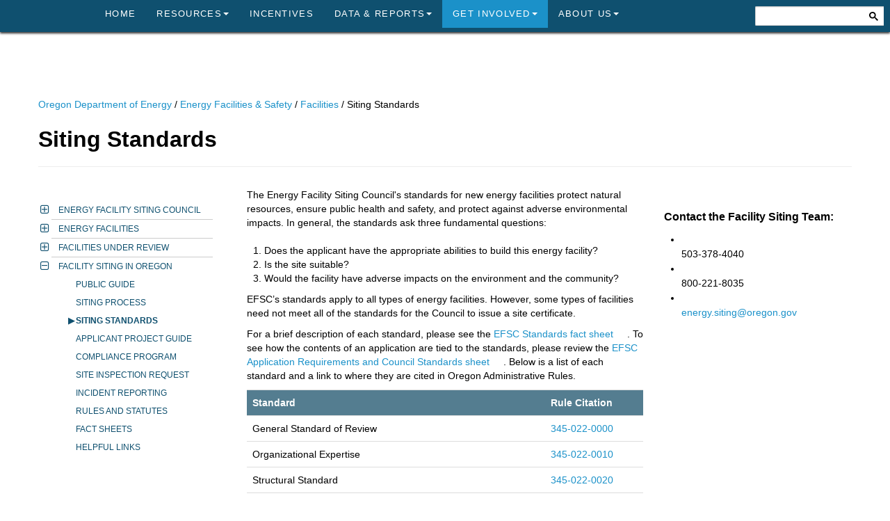

--- FILE ---
content_type: text/html; charset=utf-8
request_url: https://www.oregon.gov/energy/facilities-safety/facilities/Pages/Siting-Standards.aspx
body_size: 11400
content:
<!doctype html>

<html lang="en">
 
<head><meta charset="utf-8" /><meta name="GENERATOR" content="Microsoft SharePoint" /><meta http-equiv="Content-type" content="text/html; charset=utf-8" /><meta name="progid" content="SharePoint.WebPartPage.Document" /><meta http-equiv="Expires" content="0" /><meta name="viewport" content="width=device-width" /><meta name="google-translate-customization" content="d78d477bc586dd01-66d24054f200e54f-g61435a41cc4d65c3-e" /><title>
	State of Oregon: Facilities - Siting Standards
</title><link rel="stylesheet" href="https://cdn.oregon.gov/bundle.min.css?b=font-awesome3Css" /><link rel="stylesheet" href="https://cdn.oregon.gov/bundle.min.css?b=font-awesomeCss" />
    <script src="https://cdn.oregon.gov/bundle.min.js?b=modernizr,respond.js"></script>
    
	<meta name="keywords" content="
	
	"/>
	<meta name="description" content="
	
	" />

    <!-- favicon -->
    <link href="https://cdn.oregon.gov/images/icons/favicons/apple-touch-icon-57x57.png" rel="apple-touch-icon-precomposed" sizes="57x57" /><link href="https://cdn.oregon.gov/images/icons/favicons/apple-touch-icon-60x60.png" rel="apple-touch-icon-precomposed" sizes="60x60" /><link href="https://cdn.oregon.gov/images/icons/favicons/apple-touch-icon-72x72.png" rel="apple-touch-icon-precomposed" sizes="72x72" /><link href="https://cdn.oregon.gov/images/icons/favicons/apple-touch-icon-114x114.png" rel="apple-touch-icon-precomposed" sizes="114x114" /><link href="https://cdn.oregon.gov/images/icons/favicons/apple-touch-icon-120x120.png" rel="apple-touch-icon-precomposed" sizes="120x120" /><link href="https://cdn.oregon.gov/images/icons/favicons/apple-touch-icon-144x144.png" rel="apple-touch-icon-precomposed" sizes="144x144" /><link href="https://cdn.oregon.gov/images/icons/favicons/apple-touch-icon-152x152.png" rel="apple-touch-icon-precomposed" sizes="152x152" /><link href="https://cdn.oregon.gov/images/icons/favicons/favicon-16x16.png" rel="icon" type="image/png" sizes="16x16" /><link href="https://cdn.oregon.gov/images/icons/favicons/favicon-32x32.png" rel="icon" type="image/png" sizes="32x32" /><link href="https://cdn.oregon.gov/images/icons/favicons/favicon-96x96.png" rel="icon" type="image/png" sizes="96x96" /><link href="https://cdn.oregon.gov/images/icons/favicons/favicon-128.png" rel="icon" type="image/png" sizes="128x128" /><link href="https://cdn.oregon.gov/images/icons/favicons/favicon-196x196.png" rel="icon" type="image/png" sizes="196x196" /><link href="https://cdn.oregon.gov/images/icons/favicons/favicon.ico" rel="shortcut icon" /><meta content="https://cdn.oregon.gov/images/icons/favicons/mstile-70x70.png" name="msapplication-square70x70logo" /><meta content="https://cdn.oregon.gov/images/icons/favicons/mstile-150x150.png" name="msapplication-square150x150logo" /><meta content="https://cdn.oregon.gov/images/icons/favicons/mstile-310x310.png" name="msapplication-square310x310logo" /><meta content="https://cdn.oregon.gov/images/icons/favicons/mstile-144x144.png" name="msapplication-TileImage" /><meta content="https://cdn.oregon.gov/images/icons/favicons/mstile-310x150.png" name="msapplication-wide310x150logo" /><meta content="#344032" name="msapplication-TileColor" /><meta content="#222222" name="theme-color" /><meta content="#344032" name="msapplication-navbutton-color" /><meta content="black-translucent" name="apple-mobile-web-app-status-bar-style" /><meta name="google-site-verification" content="xPsnypiJQzrcAduzxdPcyTtE6ca7SloqVzlWbC_OugQ" /><script type="text/javascript" src="/_layouts/15/16.0.5456.1000/1033/initstrings.js"></script>
<script type="text/javascript" src="/_layouts/15/16.0.5456.1000/init.js"></script>
<script src="/_layouts/15/16.0.5456.1000/init.js"></script>
<script type="text/javascript" src="/ScriptResource.axd?d=elzGTiLguifbDVBB-EmAdD6uXm5eGLqBomNCQIXxt79sIAHe8ynpfu-KlhSz4mqtiRgGst5xJQZuJ5V3rb6g8mvd8-RwIVkaiJjM5-vxi53kCblI_-QyXd6zxgthHJFnShMIQvZ_atTSI9Y17fnpaJJWCsEMQBOP342cKrPpiUjwie3wejqoBqoBJm8IRai20&amp;t=5c0e0825"></script>
<script type="text/javascript" src="/_layouts/15/16.0.5456.1000/blank.js"></script>
<script type="text/javascript">RegisterSod("require.js", "\u002f_layouts\u002f15\u002f16.0.5456.1000\u002frequire.js");</script>
<script type="text/javascript">RegisterSod("strings.js", "\u002f_layouts\u002f15\u002f16.0.5456.1000\u002f1033\u002fstrings.js");</script>
<script type="text/javascript">RegisterSod("sp.res.resx", "\u002f_layouts\u002f15\u002f16.0.5456.1000\u002f1033\u002fsp.res.js");</script>
<script type="text/javascript">RegisterSod("sp.runtime.js", "\u002f_layouts\u002f15\u002f16.0.5456.1000\u002fsp.runtime.js");RegisterSodDep("sp.runtime.js", "sp.res.resx");</script>
<script type="text/javascript">RegisterSod("sp.js", "\u002f_layouts\u002f15\u002f16.0.5456.1000\u002fsp.js");RegisterSodDep("sp.js", "sp.runtime.js");RegisterSodDep("sp.js", "sp.ui.dialog.js");RegisterSodDep("sp.js", "sp.res.resx");</script>
<script type="text/javascript">RegisterSod("sp.init.js", "\u002f_layouts\u002f15\u002f16.0.5456.1000\u002fsp.init.js");</script>
<script type="text/javascript">RegisterSod("sp.ui.dialog.js", "\u002f_layouts\u002f15\u002f16.0.5456.1000\u002fsp.ui.dialog.js");RegisterSodDep("sp.ui.dialog.js", "sp.init.js");RegisterSodDep("sp.ui.dialog.js", "sp.res.resx");</script>
<script type="text/javascript">RegisterSod("core.js", "\u002f_layouts\u002f15\u002f16.0.5456.1000\u002fcore.js");RegisterSodDep("core.js", "strings.js");</script>
<script type="text/javascript">RegisterSod("menu.js", "\u002f_layouts\u002f15\u002f16.0.5456.1000\u002fmenu.js");</script>
<script type="text/javascript">RegisterSod("mQuery.js", "\u002f_layouts\u002f15\u002f16.0.5456.1000\u002fmquery.js");</script>
<script type="text/javascript">RegisterSod("callout.js", "\u002f_layouts\u002f15\u002f16.0.5456.1000\u002fcallout.js");RegisterSodDep("callout.js", "strings.js");RegisterSodDep("callout.js", "mQuery.js");RegisterSodDep("callout.js", "core.js");</script>
<script type="text/javascript">RegisterSod("sp.core.js", "\u002f_layouts\u002f15\u002f16.0.5456.1000\u002fsp.core.js");RegisterSodDep("sp.core.js", "strings.js");RegisterSodDep("sp.core.js", "sp.init.js");RegisterSodDep("sp.core.js", "core.js");</script>
<script type="text/javascript">RegisterSod("clienttemplates.js", "\u002f_layouts\u002f15\u002f16.0.5456.1000\u002fclienttemplates.js");</script>
<script type="text/javascript">RegisterSod("sharing.js", "\u002f_layouts\u002f15\u002f16.0.5456.1000\u002fsharing.js");RegisterSodDep("sharing.js", "strings.js");RegisterSodDep("sharing.js", "mQuery.js");RegisterSodDep("sharing.js", "clienttemplates.js");RegisterSodDep("sharing.js", "core.js");</script>
<script type="text/javascript">RegisterSod("suitelinks.js", "\u002f_layouts\u002f15\u002f16.0.5456.1000\u002fsuitelinks.js");RegisterSodDep("suitelinks.js", "strings.js");RegisterSodDep("suitelinks.js", "core.js");</script>
<script type="text/javascript">RegisterSod("browserScript", "\u002f_layouts\u002f15\u002f16.0.5456.1000\u002fnon_ie.js");RegisterSodDep("browserScript", "strings.js");</script>
<script type="text/javascript">RegisterSod("inplview", "\u002f_layouts\u002f15\u002f16.0.5456.1000\u002finplview.js");RegisterSodDep("inplview", "strings.js");RegisterSodDep("inplview", "core.js");RegisterSodDep("inplview", "clienttemplates.js");RegisterSodDep("inplview", "sp.js");</script>
<script type="text/javascript">RegisterSod("dragdrop.js", "\u002f_layouts\u002f15\u002f16.0.5456.1000\u002fdragdrop.js");RegisterSodDep("dragdrop.js", "strings.js");</script>
<script type="text/javascript">RegisterSod("quicklaunch.js", "\u002f_layouts\u002f15\u002f16.0.5456.1000\u002fquicklaunch.js");RegisterSodDep("quicklaunch.js", "strings.js");RegisterSodDep("quicklaunch.js", "dragdrop.js");</script>

    <script src="https://cdn.oregon.gov/bundle.min.js?b=oregon-sharepoint"></script>
        
    <script>var _fV4UI = true;</script>
    <link rel="stylesheet" href="/energy/Style%20Library/css/agency.css?D=03312020" /><link type="text/css" rel="stylesheet" href="https://cdn.oregon.gov/css/sharepoint/v4/sharepoint-reset.css" />
    <style>
	#accessibilityLinks {
		    background-color: #638035;
		    display: block;
		    outline: 0;
		    padding: 1em
		}
		#accessibilityLinks.sr-only-focusable:active,#accessibilityLinks.sr-only-focusable:focus {
		    width: 100%;
		    z-index: 10000
		}
		
		#accessibilityLinks .skiplink-text {
		    font-size: 1.2em;
		    font-weight: 700;
		    outline: #5b9dd9 auto 5px;
		    padding: .5em;
		    color: #fff;
		}
	</style>
</head>
 
 
    <body id="top" onload="if (typeof(_spBodyOnLoadWrapper) != 'undefined') _spBodyOnLoadWrapper();">
        <!--[if lte IE 11]>
        <p class="chromeframe">You are using an <strong>outdated</strong> browser. Please <a href="https://browsehappy.com/">upgrade your browser</a> to improve your experience.</p>
        <![endif]-->
        <a id="accessibilityLinks" class="sr-only sr-only-focusable" href="#main-content" role="navigation" title="A list of the main sections of this web site." tabindex="1">
               <span class="skiplink-text">Skip to the main content of the page</span>
       	</a>        
        <form method="post" action="./Siting-Standards.aspx" id="aspnetForm">
<input type="hidden" name="_wpcmWpid" id="_wpcmWpid" value="" />
<input type="hidden" name="wpcmVal" id="wpcmVal" value="" />
<input type="hidden" name="MSOWebPartPage_PostbackSource" id="MSOWebPartPage_PostbackSource" value="" />
<input type="hidden" name="MSOTlPn_SelectedWpId" id="MSOTlPn_SelectedWpId" value="" />
<input type="hidden" name="MSOTlPn_View" id="MSOTlPn_View" value="0" />
<input type="hidden" name="MSOTlPn_ShowSettings" id="MSOTlPn_ShowSettings" value="False" />
<input type="hidden" name="MSOGallery_SelectedLibrary" id="MSOGallery_SelectedLibrary" value="" />
<input type="hidden" name="MSOGallery_FilterString" id="MSOGallery_FilterString" value="" />
<input type="hidden" name="MSOTlPn_Button" id="MSOTlPn_Button" value="none" />
<input type="hidden" name="__REQUESTDIGEST" id="__REQUESTDIGEST" value="noDigest" />
<input type="hidden" name="MSOSPWebPartManager_DisplayModeName" id="MSOSPWebPartManager_DisplayModeName" value="Browse" />
<input type="hidden" name="MSOSPWebPartManager_ExitingDesignMode" id="MSOSPWebPartManager_ExitingDesignMode" value="false" />
<input type="hidden" name="MSOWebPartPage_Shared" id="MSOWebPartPage_Shared" value="" />
<input type="hidden" name="MSOLayout_LayoutChanges" id="MSOLayout_LayoutChanges" value="" />
<input type="hidden" name="MSOLayout_InDesignMode" id="MSOLayout_InDesignMode" value="" />
<input type="hidden" name="_wpSelected" id="_wpSelected" value="" />
<input type="hidden" name="_wzSelected" id="_wzSelected" value="" />
<input type="hidden" name="MSOSPWebPartManager_OldDisplayModeName" id="MSOSPWebPartManager_OldDisplayModeName" value="Browse" />
<input type="hidden" name="MSOSPWebPartManager_StartWebPartEditingName" id="MSOSPWebPartManager_StartWebPartEditingName" value="false" />
<input type="hidden" name="MSOSPWebPartManager_EndWebPartEditing" id="MSOSPWebPartManager_EndWebPartEditing" value="false" />
<input type="hidden" name="SideBySideToken" id="SideBySideToken" value="16.0.5456.1000" />
<input type="hidden" name="__VIEWSTATE" id="__VIEWSTATE" value="/[base64]" />


<script type="text/javascript">
//<![CDATA[
var MSOWebPartPageFormName = 'aspnetForm';
var g_presenceEnabled = true;
var g_wsaEnabled = false;

var g_correlationId = 'd622e0a1-78ae-5059-f3fa-a05c214dd59d';
var g_wsaQoSEnabled = false;
var g_wsaQoSDataPoints = [];
var g_wsaRUMEnabled = false;
var g_wsaLCID = 1033;
var g_wsaListTemplateId = 850;
var g_wsaSiteTemplateId = 'CMSPUBLISHING#0';
var _fV4UI=true;var _spPageContextInfo = {webServerRelativeUrl: "\u002fenergy\u002ffacilities-safety\u002ffacilities", webAbsoluteUrl: "https:\u002f\u002fwww.oregon.gov\u002fenergy\u002ffacilities-safety\u002ffacilities", siteAbsoluteUrl: "https:\u002f\u002fwww.oregon.gov\u002fenergy", serverRequestPath: "\u002fenergy\u002ffacilities-safety\u002ffacilities\u002fPages\u002fSiting-Standards.aspx", layoutsUrl: "_layouts\u002f15", webTitle: "Facilities", webTemplate: "39", tenantAppVersion: "0", isAppWeb: false, Has2019Era: true, webLogoUrl: "_layouts\u002f15\u002fimages\u002fsiteicon.png", webLanguage: 1033, currentLanguage: 1033, currentUICultureName: "en-US", currentCultureName: "en-US", clientServerTimeDelta: new Date("2025-12-05T19:32:40.9128986Z") - new Date(), updateFormDigestPageLoaded: new Date("2025-12-05T19:32:40.9128986Z"), siteClientTag: "115$$16.0.5513.1002", crossDomainPhotosEnabled:false, webUIVersion:15, webPermMasks:{High:16,Low:196673},pageListId:"{b8b4d99b-de96-47cc-a8a4-34f55e4e73e7}",pageItemId:278, pagePersonalizationScope:1, alertsEnabled:true, customMarkupInCalculatedFieldDisabled: true, siteServerRelativeUrl: "\u002fenergy", allowSilverlightPrompt:'True', isSiteAdmin: false};document.onreadystatechange=fnRemoveAllStatus; function fnRemoveAllStatus(){removeAllStatus(true)};Flighting.ExpFeatures = [480215056,1880287568,1561350208,302071836,3212816,69472768,4194310,-2113396707,268502022,-872284160,1049232,-2147421952,65536,65536,2097472,917504,-2147474174,1372324107,67108882,0,0,-2147483648,2097152,0,0,32768,0,0,0,0,0,0,0,0,0,0,0,0,0,0,0,0,0,0,0,0,0,0,0,0,0,0,0,0,0,0,0,0,0,0,0,0,0,0,0,0,0,0,0,0,0,0,0,0,0,0,0,0,0,0,0,0,0,0,32768];//]]>
</script>

<script src="/_layouts/15/16.0.5456.1000/blank.js" type="text/javascript"></script>
<script type="text/javascript">
//<![CDATA[
(function(){

        if (typeof(_spBodyOnLoadFunctions) === 'undefined' || _spBodyOnLoadFunctions === null) {
            return;
        }
        _spBodyOnLoadFunctions.push(function() {
            SP.SOD.executeFunc('core.js', 'FollowingDocument', function() { FollowingDocument(); });
        });
    })();(function(){

        if (typeof(_spBodyOnLoadFunctions) === 'undefined' || _spBodyOnLoadFunctions === null) {
            return;
        }
        _spBodyOnLoadFunctions.push(function() {
            SP.SOD.executeFunc('core.js', 'FollowingCallout', function() { FollowingCallout(); });
        });
    })();if (typeof(DeferWebFormInitCallback) == 'function') DeferWebFormInitCallback();//]]>
</script>

<input type="hidden" name="__VIEWSTATEGENERATOR" id="__VIEWSTATEGENERATOR" value="264888A7" />
            
            
            <div>
	
	<div id="s4-ribbonrow" style="visibility:hidden;display:none"></div>

</div>


            
            <div id="alertPlaceholder" class="or-alert-placeholder"></div>
                
	<div id="secondary">

                
	<div class="container">
		<h1 class="accessibility-label">
		Facilities</h1>
       	<div class="breadcrumb">
	    	<span><a href="#ctl00_AgencyHeader_ctl01_SkipLink"><img alt="Skip Navigation Links" src="/WebResource.axd?d=0aAPmTtHowxlO129JDrC3aZc-TWvsgLEQPIBo5jlvuzYNY7hBN-2ssuztsI677F0VoyeGGzuzrNLjJzpfbD-__ZO2GyQDnnIlbPA4BD48tE1&amp;t=638901356248157332" width="0" height="0" border="0" /></a><span><a href="/energy/Pages/index.aspx">Oregon Department of Energy</a></span><span> / </span><span><a href="/energy/facilities-safety/Pages/default.aspx">Energy Facilities &amp; Safety</a></span><span> / </span><span><a href="/energy/facilities-safety/facilities/Pages/default.aspx">Facilities</a></span><span> / </span><span>Siting Standards</span><a id="ctl00_AgencyHeader_ctl01_SkipLink"></a></span>
    	</div>
	    <div class="page-header">
	      	<h2>
			Siting Standards</h2>
	    </div>
    </div>
                   
                    <div id="portalBar" class="navbar navbar-fixed-top">
                        <div class="navbar-inner">
                                <a aria-labelledby="mobileMenu" class="btn-navbar" data-toggle="collapse" data-target=".nav-collapse" href="#">
                                    <i class="icon-reorder"><span id="mobileMenu" class="accessibility-label">Menu</span></i>
                                </a>
                                <a id="orgov_logo" class="brand" href="https://www.oregon.gov/pages/index.aspx">
                                    Oregon.gov
                                </a>
                                <div class="nav-collapse collapse">
                                    <!-- top navigation publishing data source -->
                                    
                                    <!-- top navigation menu (set to use the new Simple Rendering) -->
                                    <div id="zz1_TopNavigationMenuV4" class="nav menu horizontal menu-horizontal noindex ms-core-listMenu-horizontalBox">
	<ul id="zz2_RootAspMenu" class="root ms-core-listMenu-root static">
		<li class="static"><a class="static menu-item ms-core-listMenu-item ms-displayInline ms-navedit-linkNode" href="/energy/Pages/index.aspx" accesskey="1"><span class="additional-background ms-navedit-flyoutArrow"><span class="menu-item-text">HOME</span></span></a></li><li class="static dynamic-children"><a class="static dynamic-children menu-item ms-core-listMenu-item ms-displayInline ms-navedit-linkNode" href="/energy/resources/Pages/default.aspx"><span aria-haspopup="true" class="additional-background ms-navedit-flyoutArrow dynamic-children"><span class="menu-item-text">RESOURCES</span></span></a><ul class="dynamic">
			<li class="dynamic"><a class="dynamic menu-item ms-core-listMenu-item ms-displayInline ms-navedit-linkNode" href="https://www.oregon.gov/energy/resources/Pages/default.aspx"><span class="additional-background ms-navedit-flyoutArrow"><span class="menu-item-text">General Resources</span></span></a></li><li class="dynamic"><a class="dynamic menu-item ms-core-listMenu-item ms-displayInline ms-navedit-linkNode" href="/energy/resources/Pages/Community-Navigator.aspx"><span class="additional-background ms-navedit-flyoutArrow"><span class="menu-item-text">Community Navigator Program</span></span></a></li><li class="dynamic"><a class="dynamic menu-item ms-core-listMenu-item ms-displayInline new-window ms-navedit-linkNode" href="https://energyinfo.oregon.gov" target="_blank"><span class="additional-background ms-navedit-flyoutArrow"><span class="menu-item-text">ODOE Blog</span></span></a></li><li class="dynamic"><a class="dynamic menu-item ms-core-listMenu-item ms-displayInline new-window ms-navedit-linkNode" href="https://energyinfo.oregon.gov/ber" target="_blank"><span class="additional-background ms-navedit-flyoutArrow"><span class="menu-item-text">Biennial Energy Report</span></span></a></li><li class="dynamic"><a class="dynamic menu-item ms-core-listMenu-item ms-displayInline ms-navedit-linkNode" href="/energy/resources/Pages/GIS.aspx"><span class="additional-background ms-navedit-flyoutArrow"><span class="menu-item-text">Geospatial Data - GIS Resources</span></span></a></li><li class="dynamic"><a class="dynamic menu-item ms-core-listMenu-item ms-displayInline ms-navedit-linkNode" href="/energy/resources/Pages/Activities-for-Kids.aspx"><span class="additional-background ms-navedit-flyoutArrow"><span class="menu-item-text">Activities for Kids</span></span></a></li>
		</ul></li><li class="static"><a class="static menu-item ms-core-listMenu-item ms-displayInline ms-navedit-linkNode" href="/energy/Incentives/Pages/default.aspx"><span class="additional-background ms-navedit-flyoutArrow"><span class="menu-item-text">INCENTIVES</span></span></a></li><li class="static dynamic-children"><a class="static dynamic-children menu-item ms-core-listMenu-item ms-displayInline ms-navedit-linkNode" href="/energy/Data-and-Reports/Pages/default.aspx"><span aria-haspopup="true" class="additional-background ms-navedit-flyoutArrow dynamic-children"><span class="menu-item-text">DATA & REPORTS</span></span></a><ul class="dynamic">
			<li class="dynamic"><a class="dynamic menu-item ms-core-listMenu-item ms-displayInline ms-navedit-linkNode" href="/energy/Data-and-Reports/Pages/Biennial-Energy-Report.aspx"><span class="additional-background ms-navedit-flyoutArrow"><span class="menu-item-text">Biennial Energy Report</span></span></a></li><li class="dynamic"><a class="dynamic menu-item ms-core-listMenu-item ms-displayInline ms-navedit-linkNode" href="/energy/Data-and-Reports/Pages/Reports-to-the-Legislature.aspx"><span class="additional-background ms-navedit-flyoutArrow"><span class="menu-item-text">Reports to the Legislature</span></span></a></li><li class="dynamic"><a class="dynamic menu-item ms-core-listMenu-item ms-displayInline ms-navedit-linkNode" href="/energy/Data-and-Reports/Pages/ODOE-Studies.aspx"><span class="additional-background ms-navedit-flyoutArrow"><span class="menu-item-text">ODOE Studies & Reports</span></span></a></li><li class="dynamic"><a class="dynamic menu-item ms-core-listMenu-item ms-displayInline ms-navedit-linkNode" href="/energy/Data-and-Reports/Pages/Tribal-Reports.aspx"><span class="additional-background ms-navedit-flyoutArrow"><span class="menu-item-text">Annual Reports to Oregon Tribes</span></span></a></li><li class="dynamic"><a class="dynamic menu-item ms-core-listMenu-item ms-displayInline ms-navedit-linkNode" href="/energy/Data-and-Reports/Pages/Energy-Strategy.aspx"><span class="additional-background ms-navedit-flyoutArrow"><span class="menu-item-text">Oregon Energy Strategy</span></span></a></li><li class="dynamic"><a class="dynamic menu-item ms-core-listMenu-item ms-displayInline ms-navedit-linkNode" href="/energy/safety-resiliency/Pages/Energy-Security-Plan.aspx"><span class="additional-background ms-navedit-flyoutArrow"><span class="menu-item-text">Energy Security Plan</span></span></a></li><li class="dynamic"><a class="dynamic menu-item ms-core-listMenu-item ms-displayInline ms-navedit-linkNode" href="/energy/About-Us/Pages/Budget.aspx"><span class="additional-background ms-navedit-flyoutArrow"><span class="menu-item-text">Budget</span></span></a></li><li class="dynamic"><a class="dynamic menu-item ms-core-listMenu-item ms-displayInline ms-navedit-linkNode" href="/energy/energy-oregon/Pages/Renewable-Portfolio-Standard.aspx"><span class="additional-background ms-navedit-flyoutArrow"><span class="menu-item-text">Renewable Portfolio Standard</span></span></a></li><li class="dynamic"><a class="dynamic menu-item ms-core-listMenu-item ms-displayInline ms-navedit-linkNode" href="/energy/energy-oregon/Pages/Oregon-Solar-Dashboard.aspx"><span class="additional-background ms-navedit-flyoutArrow"><span class="menu-item-text">Oregon Solar Dashboard</span></span></a></li><li class="dynamic"><a class="dynamic menu-item ms-core-listMenu-item ms-displayInline ms-navedit-linkNode" href="/energy/Data-and-Reports/Pages/Oregon-Electric-Vehicle-Dashboard.aspx"><span class="additional-background ms-navedit-flyoutArrow"><span class="menu-item-text">Oregon Electric Vehicle Dashboard</span></span></a></li><li class="dynamic"><a class="dynamic menu-item ms-core-listMenu-item ms-displayInline ms-navedit-linkNode" href="/energy/energy-oregon/Pages/Electricity-Mix-in-Oregon.aspx"><span class="additional-background ms-navedit-flyoutArrow"><span class="menu-item-text">Oregon's Electricity Mix</span></span></a></li><li class="dynamic"><a class="dynamic menu-item ms-core-listMenu-item ms-displayInline ms-navedit-linkNode" href="/energy/energy-oregon/Pages/Greenhouse-Gas-Snapshot.aspx"><span class="additional-background ms-navedit-flyoutArrow"><span class="menu-item-text">Greenhouse Gas Emissions</span></span></a></li>
		</ul></li><li class="static dynamic-children selected"><a class="static dynamic-children selected menu-item ms-core-listMenu-item ms-displayInline ms-core-listMenu-selected ms-navedit-linkNode" href="/energy/Get-Involved/Pages/default.aspx"><span aria-haspopup="true" class="additional-background ms-navedit-flyoutArrow dynamic-children"><span class="menu-item-text">GET INVOLVED</span><span class="ms-hidden">Currently selected</span></span></a><ul class="dynamic">
			<li class="dynamic"><a class="dynamic menu-item ms-core-listMenu-item ms-displayInline ms-navedit-linkNode" href="/energy/Get-Involved/Pages/Subscribe-to-News-and-Info.aspx"><span class="additional-background ms-navedit-flyoutArrow"><span class="menu-item-text">Subscribe to News & Info</span></span></a></li><li class="dynamic"><a class="dynamic menu-item ms-core-listMenu-item ms-displayInline new-window ms-navedit-linkNode" href="https://odoe.powerappsportals.us/en-US/" target="_blank"><span class="additional-background ms-navedit-flyoutArrow"><span class="menu-item-text">Customer Service/Comment Portal</span></span></a></li><li class="dynamic"><a class="dynamic menu-item ms-core-listMenu-item ms-displayInline ms-navedit-linkNode" href="/energy/Get-Involved/Pages/Request-Public-Records.aspx"><span class="additional-background ms-navedit-flyoutArrow"><span class="menu-item-text">Request a Public Record</span></span></a></li><li class="dynamic"><a class="dynamic menu-item ms-core-listMenu-item ms-displayInline ms-navedit-linkNode" href="/energy/facilities-safety/facilities/Pages/default.aspx"><span class="additional-background ms-navedit-flyoutArrow"><span class="menu-item-text">Comment on Siting Projects</span></span></a></li><li class="dynamic"><a class="dynamic menu-item ms-core-listMenu-item ms-displayInline ms-navedit-linkNode" href="/energy/Get-Involved/Pages/Meetings-and-Events.aspx"><span class="additional-background ms-navedit-flyoutArrow"><span class="menu-item-text">Meetings & Events</span></span></a></li><li class="dynamic"><a class="dynamic menu-item ms-core-listMenu-item ms-displayInline ms-navedit-linkNode" href="/energy/Get-Involved/Pages/Advisory-Stakeholder-Groups.aspx"><span class="additional-background ms-navedit-flyoutArrow"><span class="menu-item-text">Advisory & Stakeholder Groups</span></span></a></li><li class="dynamic"><a class="dynamic menu-item ms-core-listMenu-item ms-displayInline ms-navedit-linkNode" href="/energy/Get-Involved/Pages/Rulemaking.aspx"><span class="additional-background ms-navedit-flyoutArrow"><span class="menu-item-text">Rulemaking</span></span></a></li>
		</ul></li><li class="static dynamic-children"><a class="static dynamic-children menu-item ms-core-listMenu-item ms-displayInline ms-navedit-linkNode" href="/energy/About-Us/Pages/default.aspx"><span aria-haspopup="true" class="additional-background ms-navedit-flyoutArrow dynamic-children"><span class="menu-item-text">ABOUT US</span></span></a><ul class="dynamic">
			<li class="dynamic"><a class="dynamic menu-item ms-core-listMenu-item ms-displayInline ms-navedit-linkNode" href="/energy/About-Us/Pages/default.aspx"><span class="additional-background ms-navedit-flyoutArrow"><span class="menu-item-text">About Us</span></span></a></li><li class="dynamic"><a class="dynamic menu-item ms-core-listMenu-item ms-displayInline ms-navedit-linkNode" href="/energy/About-Us/Pages/50-years.aspx"><span class="additional-background ms-navedit-flyoutArrow"><span class="menu-item-text">50 Years of Service</span></span></a></li><li class="dynamic"><a class="dynamic menu-item ms-core-listMenu-item ms-displayInline ms-navedit-linkNode" href="/energy/About-Us/Pages/Mission-Values.aspx"><span class="additional-background ms-navedit-flyoutArrow"><span class="menu-item-text">Our Vision, Mission, and Values</span></span></a></li><li class="dynamic"><a class="dynamic menu-item ms-core-listMenu-item ms-displayInline ms-navedit-linkNode" href="/energy/About-Us/Pages/legislative-agenda.aspx"><span class="additional-background ms-navedit-flyoutArrow"><span class="menu-item-text">Legislative Sessions</span></span></a></li><li class="dynamic"><a class="dynamic menu-item ms-core-listMenu-item ms-displayInline ms-navedit-linkNode" href="/energy/About-Us/Pages/Strategic-Plan.aspx"><span class="additional-background ms-navedit-flyoutArrow"><span class="menu-item-text">Strategic Plan</span></span></a></li><li class="dynamic"><a class="dynamic menu-item ms-core-listMenu-item ms-displayInline ms-navedit-linkNode" href="/energy/About-Us/Pages/Equity-and-Inclusion.aspx"><span class="additional-background ms-navedit-flyoutArrow"><span class="menu-item-text">Diversity, Equity, and Inclusion</span></span></a></li><li class="dynamic"><a class="dynamic menu-item ms-core-listMenu-item ms-displayInline ms-navedit-linkNode" href="/energy/About-Us/Pages/Sustainability.aspx"><span class="additional-background ms-navedit-flyoutArrow"><span class="menu-item-text">Sustainability</span></span></a></li><li class="dynamic"><a class="dynamic menu-item ms-core-listMenu-item ms-displayInline ms-navedit-linkNode" href="/energy/About-Us/Pages/Contact-Us.aspx"><span class="additional-background ms-navedit-flyoutArrow"><span class="menu-item-text">Contact Us</span></span></a></li><li class="dynamic"><a class="dynamic menu-item ms-core-listMenu-item ms-displayInline ms-navedit-linkNode" href="/energy/About-Us/Pages/Jobs.aspx"><span class="additional-background ms-navedit-flyoutArrow"><span class="menu-item-text">Jobs</span></span></a></li><li class="dynamic"><a class="dynamic menu-item ms-core-listMenu-item ms-displayInline ms-navedit-linkNode" href="/energy/About-Us/Pages/Budget.aspx"><span class="additional-background ms-navedit-flyoutArrow"><span class="menu-item-text">Budget</span></span></a></li><li class="dynamic"><a class="dynamic menu-item ms-core-listMenu-item ms-displayInline ms-navedit-linkNode" href="/energy/energy-oregon/Pages/IIJA.aspx"><span class="additional-background ms-navedit-flyoutArrow"><span class="menu-item-text">Federal Funding</span></span></a></li><li class="dynamic"><a class="dynamic menu-item ms-core-listMenu-item ms-displayInline ms-navedit-linkNode" href="/energy/About-Us/Pages/Statute-Rules.aspx"><span class="additional-background ms-navedit-flyoutArrow"><span class="menu-item-text">Statute & Rules</span></span></a></li><li class="dynamic"><a class="dynamic menu-item ms-core-listMenu-item ms-displayInline new-window ms-navedit-linkNode" href="https://energyinfo.oregon.gov/pressreleases" target="_blank"><span class="additional-background ms-navedit-flyoutArrow"><span class="menu-item-text">News Releases</span></span></a></li>
		</ul></li>
	</ul>
</div> 
                                    <div id="search" class="navbar-form pull-right">                                   
                                        <script>
                                            (function() {
                                                var cx = '017270664345420165392:5frjjestjxq';
                                                var gcse = document.createElement('script');
                                                gcse.type = 'text/javascript';
                                                gcse.async = true;
                                                gcse.src = (document.location.protocol == 'https:' ? 'https:' : 'http:') +
                                                    '//www.google.com/cse/cse.js?cx=' + cx;
                                                var s = document.getElementsByTagName('script')[0];
                                                s.parentNode.insertBefore(gcse, s);
                                            })();
                                        </script>
                                        <gcse:search></gcse:search>
                                    </div>
                                </div>
                            </div>
                        </div>
                        <!--PAGEWATCH CODE=""-->
                        
		<div id="main-content" class="container">
			<div class="row">
                <div id="nav-wrapper" class="span3">
                    <!-- The quick launch bar / left navigation -->       
                    			
				  	<div id="zz3_CurrentNav" class="s4-ql current-nav menu vertical menu-vertical noindex ms-core-listMenu-verticalBox">
	<ul id="zz4_RootAspMenu" class="root ms-core-listMenu-root static">
		<li class="static"><span class="static menu-item ms-core-listMenu-item ms-displayInline ms-navedit-linkNode"><span class="additional-background ms-navedit-flyoutArrow"><span class="menu-item-text">Energy Facility Siting Council</span></span></span><ul class="static">
			<li class="static"><a class="static menu-item ms-core-listMenu-item ms-displayInline ms-navedit-linkNode" href="/energy/facilities-safety/facilities/Pages/About-the-Council.aspx"><span class="additional-background ms-navedit-flyoutArrow"><span class="menu-item-text">About the Council</span></span></a></li><li class="static"><a class="static menu-item ms-core-listMenu-item ms-displayInline ms-navedit-linkNode" href="/energy/facilities-safety/facilities/Pages/Council-Meetings.aspx"><span class="additional-background ms-navedit-flyoutArrow"><span class="menu-item-text">Council Meetings</span></span></a></li><li class="static"><a class="static menu-item ms-core-listMenu-item ms-displayInline ms-navedit-linkNode" href="/energy/facilities-safety/facilities/Pages/Council-Jurisdiction.aspx"><span class="additional-background ms-navedit-flyoutArrow"><span class="menu-item-text">Council Jurisdiction</span></span></a></li><li class="static"><a class="static menu-item ms-core-listMenu-item ms-displayInline ms-navedit-linkNode" href="/energy/Get-Involved/Pages/Energy-Facility-Siting-Council-Rulemaking.aspx"><span class="additional-background ms-navedit-flyoutArrow"><span class="menu-item-text">Council Rulemaking</span></span></a></li><li class="static"><a class="static menu-item ms-core-listMenu-item ms-displayInline ms-navedit-linkNode" href="/energy/facilities-safety/facilities/Pages/EFSC-Project-Updates.aspx"><span class="additional-background ms-navedit-flyoutArrow"><span class="menu-item-text">EFSC Project Updates</span></span></a></li>
		</ul></li><li class="static"><span class="static menu-item ms-core-listMenu-item ms-displayInline ms-navedit-linkNode"><span class="additional-background ms-navedit-flyoutArrow"><span class="menu-item-text">Energy Facilities</span></span></span><ul class="static">
			<li class="static"><a class="static menu-item ms-core-listMenu-item ms-displayInline ms-navedit-linkNode" href="/energy/facilities-safety/facilities/Pages/Facilities-Under-EFSC.aspx"><span class="additional-background ms-navedit-flyoutArrow"><span class="menu-item-text">Facilities Under EFSC</span></span></a></li><li class="static"><a class="static menu-item ms-core-listMenu-item ms-displayInline new-window ms-navedit-linkNode" href="https://tools.oregonexplorer.info/OE_HtmlViewer/Index.html?viewer=renewable" target="_blank"><span class="additional-background ms-navedit-flyoutArrow"><span class="menu-item-text">EFSC Facilities Map</span></span></a></li><li class="static"><a class="static menu-item ms-core-listMenu-item ms-displayInline ms-navedit-linkNode" href="/energy/facilities-safety/facilities/Pages/Federal-Facilities-in-Oregon.aspx"><span class="additional-background ms-navedit-flyoutArrow"><span class="menu-item-text">Federal Facilities in Oregon</span></span></a></li>
		</ul></li><li class="static"><span class="static menu-item ms-core-listMenu-item ms-displayInline ms-navedit-linkNode"><span class="additional-background ms-navedit-flyoutArrow"><span class="menu-item-text">Facilities Under Review</span></span></span><ul class="static">
			<li class="static"><a class="static menu-item ms-core-listMenu-item ms-displayInline ms-navedit-linkNode" href="/energy/facilities-safety/facilities/Pages/BCW.aspx"><span class="additional-background ms-navedit-flyoutArrow"><span class="menu-item-text">Biglow Canyon Wind Farm</span></span></a></li><li class="static"><a class="static menu-item ms-core-listMenu-item ms-displayInline ms-navedit-linkNode" href="/energy/facilities-safety/facilities/Pages/BCP.aspx"><span class="additional-background ms-navedit-flyoutArrow"><span class="menu-item-text">Boardman Coal Plant</span></span></a></li><li class="static"><a class="static menu-item ms-core-listMenu-item ms-displayInline ms-navedit-linkNode" href="/energy/facilities-safety/facilities/Pages/BSF.aspx"><span class="additional-background ms-navedit-flyoutArrow"><span class="menu-item-text">Buckley Solar Facility</span></span></a></li><li class="static"><a class="static menu-item ms-core-listMenu-item ms-displayInline ms-navedit-linkNode" href="/energy/facilities-safety/facilities/Pages/CGS.aspx"><span class="additional-background ms-navedit-flyoutArrow"><span class="menu-item-text">Carty Generating Station</span></span></a></li><li class="static"><a class="static menu-item ms-core-listMenu-item ms-displayInline ms-navedit-linkNode" href="/energy/facilities-safety/facilities/Pages/CRT.aspx"><span class="additional-background ms-navedit-flyoutArrow"><span class="menu-item-text">Cascade Renewable Transmission System</span></span></a></li><li class="static"><a class="static menu-item ms-core-listMenu-item ms-displayInline ms-navedit-linkNode" href="/energy/facilities-safety/facilities/Pages/DSB.aspx"><span class="additional-background ms-navedit-flyoutArrow"><span class="menu-item-text">Deschutes Solar and Battery Energy Storage System Facility</span></span></a></li><li class="static"><a class="static menu-item ms-core-listMenu-item ms-displayInline ms-navedit-linkNode" href="/energy/facilities-safety/facilities/Pages/HWPP.aspx"><span class="additional-background ms-navedit-flyoutArrow"><span class="menu-item-text">Heppner Wind Project</span></span></a></li><li class="static"><a class="static menu-item ms-core-listMenu-item ms-displayInline ms-navedit-linkNode" href="/energy/facilities-safety/facilities/Pages/MCEP.aspx"><span class="additional-background ms-navedit-flyoutArrow"><span class="menu-item-text">Muddy Creek Energy Park</span></span></a></li><li class="static"><a class="static menu-item ms-core-listMenu-item ms-displayInline ms-navedit-linkNode" href="/energy/facilities-safety/facilities/Pages/SEF.aspx"><span class="additional-background ms-navedit-flyoutArrow"><span class="menu-item-text">Speedway Energy Facility</span></span></a></li><li class="static"><a class="static menu-item ms-core-listMenu-item ms-displayInline ms-navedit-linkNode" href="/energy/facilities-safety/facilities/Pages/SRREF.aspx"><span class="additional-background ms-navedit-flyoutArrow"><span class="menu-item-text">Summit Ridge Renewable Energy Facility</span></span></a></li><li class="static"><a class="static menu-item ms-core-listMenu-item ms-displayInline ms-navedit-linkNode" href="/energy/facilities-safety/facilities/Pages/SSS.aspx"><span class="additional-background ms-navedit-flyoutArrow"><span class="menu-item-text">Sunrise Solar and Storage Projects</span></span></a></li><li class="static"><a class="static menu-item ms-core-listMenu-item ms-displayInline ms-navedit-linkNode" href="/energy/facilities-safety/facilities/Pages/UMCC.aspx"><span class="additional-background ms-navedit-flyoutArrow"><span class="menu-item-text">Umatilla-Morrow County Connect Project</span></span></a></li><li class="static"><a class="static menu-item ms-core-listMenu-item ms-displayInline ms-navedit-linkNode" href="/energy/facilities-safety/facilities/Pages/WREFIII.aspx"><span class="additional-background ms-navedit-flyoutArrow"><span class="menu-item-text">Wheatridge Renewable Energy Facility III</span></span></a></li><li class="static"><a class="static menu-item ms-core-listMenu-item ms-displayInline ms-navedit-linkNode" href="/energy/facilities-safety/facilities/Pages/YRB.aspx"><span class="additional-background ms-navedit-flyoutArrow"><span class="menu-item-text">Yellow Rosebush Energy Center</span></span></a></li>
		</ul></li><li class="static"><span class="static menu-item ms-core-listMenu-item ms-displayInline ms-navedit-linkNode"><span class="additional-background ms-navedit-flyoutArrow"><span class="menu-item-text">Facility Siting in Oregon</span></span></span><ul class="static">
			<li class="static"><a class="static menu-item ms-core-listMenu-item ms-displayInline ms-navedit-linkNode" href="/energy/facilities-safety/facilities/Documents/Fact-Sheets/EFSC-Public-Guide.pdf"><span class="additional-background ms-navedit-flyoutArrow"><span class="menu-item-text">Public Guide</span></span></a></li><li class="static"><a class="static menu-item ms-core-listMenu-item ms-displayInline ms-navedit-linkNode" href="/energy/facilities-safety/facilities/Documents/Fact-Sheets/EFSC-Process-Flowchart.pdf"><span class="additional-background ms-navedit-flyoutArrow"><span class="menu-item-text">Siting Process</span></span></a></li><li class="static selected"><a class="static selected menu-item ms-core-listMenu-item ms-displayInline ms-core-listMenu-selected ms-navedit-linkNode" href="/energy/facilities-safety/facilities/Pages/Siting-Standards.aspx"><span class="additional-background ms-navedit-flyoutArrow"><span class="menu-item-text">Siting Standards</span><span class="ms-hidden">Currently selected</span></span></a></li><li class="static"><a class="static menu-item ms-core-listMenu-item ms-displayInline ms-navedit-linkNode" href="/energy/facilities-safety/facilities/Documents/Fact-Sheets/Site-Certificate-Project-Guide.pdf"><span class="additional-background ms-navedit-flyoutArrow"><span class="menu-item-text">Applicant Project Guide</span></span></a></li><li class="static"><a class="static menu-item ms-core-listMenu-item ms-displayInline ms-navedit-linkNode" href="/energy/facilities-safety/facilities/Pages/Compliance-Program.aspx"><span class="additional-background ms-navedit-flyoutArrow"><span class="menu-item-text">Compliance Program</span></span></a></li><li class="static"><a class="static menu-item ms-core-listMenu-item ms-displayInline ms-navedit-linkNode" href="/energy/facilities-safety/facilities/Pages/Site-Inspection-Request.aspx"><span class="additional-background ms-navedit-flyoutArrow"><span class="menu-item-text">Site Inspection Request</span></span></a></li><li class="static"><a class="static menu-item ms-core-listMenu-item ms-displayInline ms-navedit-linkNode" href="/energy/facilities-safety/facilities/Pages/Incident-Reporting.aspx"><span class="additional-background ms-navedit-flyoutArrow"><span class="menu-item-text">Incident Reporting</span></span></a></li><li class="static"><a class="static menu-item ms-core-listMenu-item ms-displayInline ms-navedit-linkNode" href="/energy/facilities-safety/facilities/Pages/Rules-and-Statutes.aspx"><span class="additional-background ms-navedit-flyoutArrow"><span class="menu-item-text">Rules and Statutes</span></span></a></li><li class="static"><a class="static menu-item ms-core-listMenu-item ms-displayInline ms-navedit-linkNode" href="/energy/facilities-safety/facilities/Pages/Fact-Sheets.aspx"><span class="additional-background ms-navedit-flyoutArrow"><span class="menu-item-text">Fact Sheets</span></span></a></li><li class="static"><a class="static menu-item ms-core-listMenu-item ms-displayInline ms-navedit-linkNode" href="/energy/facilities-safety/facilities/Pages/Helpful-Links.aspx"><span class="additional-background ms-navedit-flyoutArrow"><span class="menu-item-text">Helpful Links</span></span></a></li>
		</ul></li>
	</ul>
</div>
				</div>
				<div id="primaryContent" class="span6">
					<div id="ctl00_PlaceHolderMain_ctl00_label" style='display:none'>Agency Main Content</div><div id="ctl00_PlaceHolderMain_ctl00__ControlWrapper_RichHtmlField" class="ms-rtestate-field" style="display:inline" aria-labelledby="ctl00_PlaceHolderMain_ctl00_label"><span>​The Energy Facility Siting Council's standards for new energy
facilities&#160;protect natural resources, ensure public health and safety, and
protect against adverse environmental impacts. In general, the standards ask
three fundamental questions&#58;</span><div><br><span></span>

<ol type="1">
 <li><span>Does the applicant have the
     appropriate abilities to build this energy facility?</span></li>
 <li><span>Is the site suitable?&#160;</span></li>
 <li><span>Would the facility have
     adverse impacts on the environment and the community?</span></li>
</ol>

<p><span>EFSC’s standards apply to all types of energy facilities. However,
some types of facilities need not meet all of the standards for the Council to
issue a site certificate.</span></p>

<p><span>For a brief description of each standard, please see&#160;the <a href="/energy/facilities-safety/facilities/Documents/Fact-Sheets/EFSC-Standards-in-OAR.pdf" target="_blank">EFSC
Standards fact sheet</a>. To see how the contents of an application are tied to
the standards, please review the <a href="/energy/facilities-safety/facilities/Documents/Fact-Sheets/EFSC-Application-Requirements-and-Council-Standards.pdf" target="_blank">EFSC
Application Requirements and Council Standards sheet</a>.&#160;Below is a list of each standard and a link to where they
are cited in Oregon Administrative Rules.</span></p>
<p><span></span></p>
<table cellspacing="0" width="100%" class="ms-rteTable-default" style="font-size&#58;1em;"><tbody><tr class="ms-rteTableHeaderRow-default"><th class="ms-rteTableHeaderEvenCol-default" rowspan="1" colspan="1"><strong>​Standard</strong></th>
<th class="ms-rteTableHeaderOddCol-default" rowspan="1" colspan="1"><strong>​Rule Citation</strong></th></tr>
<tr class="ms-rteTableOddRow-default"><td class="ms-rteTableEvenCol-default" rowspan="1" colspan="1">​General Standard of Review</td>
<td class="ms-rteTableOddCol-default">​<a href="https&#58;//secure.sos.state.or.us/oard/viewSingleRule.action?ruleVrsnRsn=77075" target="_blank">345-022-0000</a></td></tr>
<tr class="ms-rteTableEvenRow-default"><td class="ms-rteTableEvenCol-default" rowspan="1" colspan="1">​Organizational Expertise</td>
<td class="ms-rteTableOddCol-default">​<a href="https&#58;//secure.sos.state.or.us/oard/viewSingleRule.action?ruleVrsnRsn=77076" target="_blank">345-022-0010</a></td></tr>
<tr class="ms-rteTableOddRow-default"><td class="ms-rteTableEvenCol-default" rowspan="1" colspan="1">​Structural Standard</td>
<td class="ms-rteTableOddCol-default">​<a href="https&#58;//secure.sos.state.or.us/oard/viewSingleRule.action?ruleVrsnRsn=234450" target="_blank">345-022-0020</a></td></tr>
<tr class="ms-rteTableEvenRow-default"><td class="ms-rteTableEvenCol-default" rowspan="1" colspan="1">​Soil Protection</td>
<td class="ms-rteTableOddCol-default"><a href="https&#58;//secure.sos.state.or.us/oard/viewSingleRule.action?ruleVrsnRsn=77078" target="_blank">​345-022-0022</a></td></tr>
<tr class="ms-rteTableOddRow-default"><td class="ms-rteTableEvenCol-default" rowspan="1" colspan="1">​Land Use</td>
<td class="ms-rteTableOddCol-default"><a href="https&#58;//secure.sos.state.or.us/oard/viewSingleRule.action?ruleVrsnRsn=77083" target="_blank">​345-022-0030</a></td></tr>
<tr class="ms-rteTableEvenRow-default"><td class="ms-rteTableEvenCol-default" rowspan="1" colspan="1">​Protected Areas</td>
<td class="ms-rteTableOddCol-default"><a href="https&#58;//secure.sos.state.or.us/oard/viewSingleRule.action?ruleVrsnRsn=77084" target="_blank">​345-022-0040</a></td></tr>
<tr class="ms-rteTableOddRow-default"><td class="ms-rteTableEvenCol-default" rowspan="1" colspan="1">​Retirement and Financial Assurance</td>
<td class="ms-rteTableOddCol-default">​<a href="https&#58;//secure.sos.state.or.us/oard/viewSingleRule.action?ruleVrsnRsn=77085" target="_blank">345-022-0050</a></td></tr>
<tr class="ms-rteTableEvenRow-default"><td class="ms-rteTableEvenCol-default" rowspan="1" colspan="1">​​Fish and Wildlife Habitat</td>
<td class="ms-rteTableOddCol-default">​<a href="https&#58;//secure.sos.state.or.us/oard/viewSingleRule.action?ruleVrsnRsn=77086">345-022-0060</a></td></tr>
<tr class="ms-rteTableOddRow-default"><td class="ms-rteTableEvenCol-default" rowspan="1" colspan="1">​Threatened and Endangered Species</td>
<td class="ms-rteTableOddCol-default" rowspan="1">​<a href="https&#58;//secure.sos.state.or.us/oard/viewSingleRule.action?ruleVrsnRsn=77087" target="_blank">345-022-0070</a></td></tr>
<tr class="ms-rteTableEvenRow-default"><td class="ms-rteTableEvenCol-default" rowspan="1" colspan="1">​Scenic Resources</td>
<td class="ms-rteTableOddCol-default" rowspan="1">​<a href="https&#58;//secure.sos.state.or.us/oard/viewSingleRule.action?ruleVrsnRsn=77088" target="_blank">345-022-0080</a></td></tr>
<tr class="ms-rteTableOddRow-default"><td class="ms-rteTableEvenCol-default" rowspan="1" colspan="1">​Historic, Cultural and<br>Archaeological Resources</td>
<td class="ms-rteTableOddCol-default" rowspan="1"><a href="https&#58;//secure.sos.state.or.us/oard/viewSingleRule.action?ruleVrsnRsn=77098" target="_blank">​345-022-0090</a></td></tr>
<tr class="ms-rteTableEvenRow-default"><td class="ms-rteTableEvenCol-default" rowspan="1" colspan="1">​Recreation</td>
<td class="ms-rteTableOddCol-default" rowspan="1"><a href="https&#58;//secure.sos.state.or.us/oard/viewSingleRule.action?ruleVrsnRsn=77099" target="_blank">​345-022-0100</a></td></tr>
<tr class="ms-rteTableOddRow-default"><td class="ms-rteTableEvenCol-default" rowspan="1" colspan="1">​Public Services<br></td>
<td class="ms-rteTableOddCol-default" rowspan="1"><a href="https&#58;//secure.sos.state.or.us/oard/viewSingleRule.action?ruleVrsnRsn=77106" target="_blank">​345-022-0110</a></td></tr><tr class="ms-rteTableEvenRow-default"><td class="ms-rteTableEvenCol-default" rowspan="1" colspan="1">​Wildfire Prevention and Risk Mitigation&#160; &#160;&#160;&#160;&#160;&#160;&#160;&#160;&#160;&#160;&#160;&#160;&#160;&#160;&#160; <br></td><td class="ms-rteTableOddCol-default" rowspan="1">​<a href="https&#58;//secure.sos.state.or.us/oard/viewSingleRule.action?ruleVrsnRsn=292728" target="_blank">345-022-01​15</a><br></td></tr>
<tr class="ms-rteTableOddRow-default"><td class="ms-rteTableEvenCol-default" rowspan="1" colspan="1">​Waste Minimization</td>
<td class="ms-rteTableOddCol-default" rowspan="1"><a href="https&#58;//secure.sos.state.or.us/oard/viewSingleRule.action?ruleVrsnRsn=77107" target="_blank">​345-022-0120</a></td></tr>
<tr class="ms-rteTableEvenRow-default"><td class="ms-rteTableEvenCol-default" rowspan="1" colspan="1">​Carbon Dioxide Emissions</td>
<td class="ms-rteTableOddCol-default" rowspan="1">​​<a href="https&#58;//secure.sos.state.or.us/oard/viewSingleRule.action?ruleVrsnRsn=77277" target="_blank">345-024-0500</a>​<br></td></tr><tr class="ms-rteTableOddRow-default"><td class="ms-rteTableEvenCol-default" rowspan="1" colspan="1">CO2&#160;​Monetary Offset Rate<br></td><td class="ms-rteTableOddCol-default" rowspan="1"><a href="https&#58;//secure.sos.state.or.us/oard/viewSingleRule.action?ruleVrsnRsn=271342" target="_blank">​345-024-0580</a><br></td></tr>
<tr class="ms-rteTableEvenRow-default"><td class="ms-rteTableEvenCol-default" rowspan="1" colspan="1">​Need Standard for<br>Non-generating Facilities</td>
<td class="ms-rteTableOddCol-default" rowspan="1">​<a href="https&#58;//secure.sos.state.or.us/oard/displayDivisionRules.action?selectedDivision=1580" target="_blank">345-023-0000​</a></td></tr>
</tbody></table>
&#160;<br><p></p>
<p><span><br></span></p></div>
​​</div>
				</div>
          		<div id="aside" class="span3">
          			<div id="ctl00_PlaceHolderMain_ctl01_label" style='display:none'>Agency Relative Content</div><div id="ctl00_PlaceHolderMain_ctl01__ControlWrapper_RichHtmlField" class="ms-rtestate-field" style="display:inline" aria-labelledby="ctl00_PlaceHolderMain_ctl01_label">​​​​​​​​​​​​​​​​​​​​<span class="ms-rtestate-read  ms-reusableTextView" contentEditable="false" id="__publishingReusableFragment" fragmentid="/energy/ReusableContent/19_.000" >​​<div id="contactblock">
<h5> ​Contact the Facility Siting Team&#58;</h5>

<ul>
<li><div class="bg-icons phone">&#160;</div>
503-378-4040</li>
<li><div class="bg-icons phone">&#160;</div>
800-221-8035
</li>
<li><div class="bg-icons email">&#160;</div>
<a href="mailto&#58;energy.siting@oregon.gov">energy.siting@oregon.gov</a></li>
</ul></div>
​​​​​​​​​​​​​​​</span>​</div>
          		</div>
          	</div>
        </div>
<div style='display:none' id='hidZone'><menu class="ms-hide">
	<ie:menuitem id="MSOMenu_Help" iconsrc="/_layouts/15/images/HelpIcon.gif" onmenuclick="MSOWebPartPage_SetNewWindowLocation(MenuWebPart.getAttribute('helpLink'), MenuWebPart.getAttribute('helpMode'))" text="Help" type="option" style="display:none">

	</ie:menuitem>
</menu></div>
                        <!--/PAGEWATCH-->
                        <div class="container">
                            <div class="helpfulPoll"></div>
                        </div>
                        <footer>
                            <div id="footer-more">
                                <div class="container">
                                    <div class="row">
                                        <div class="span3" id="footerColumn1"></div>
                                        <div class="span3" id="footerColumn2"></div>
                                        <div class="span3" id="footerColumn3"></div>
                                        <div class="span3">
                                            <h3>About Oregon.gov</h3>
                                            <ul class="unstyled">
                                                <li><a href="https://www.oregon.gov/pages/index.aspx">Oregon.gov</a></li>
                                                <li><a href="https://employeesearch.dasapp.oregon.gov">State Employee Search</a></li>
                                                <li><a href="https://www.oregon.gov/Pages/a_to_z_listing.aspx">Agencies A to Z</a></li>
                                                <li><a href="https://www.oregon.gov/pages/accessibility.aspx">Accessibility</a></li>
                                                <li><a href="https://www.oregon.gov/pages/terms-and-conditions.aspx">Privacy Policy</a></li>
                                                <li><a href="https://www.oregon.gov/pages/supported-browsers.aspx">Supported Browsers</a></li>
                                                <li class="odva"><a href="https://www.oregon.gov/odva/pages/vetform.aspx">Oregon Veterans</a></li>
                                            </ul>
                                        </div>
                                    </div>
                                </div>
                            </div>
                            <div class="navbar">
                                <div class="navbar-inner">
                                    <div class="container"> 
                                        <ul class="nav utility">
                                            <li><a href="#top"><i class="icon-chevron-sign-up"></i> Back to Top</a></li>
                                        </ul>
                                        <div class="translator pull-right">
                                            <div id="google_translate_element"></div>
                                        </div>
                                    </div>
                                </div>
                            </div>
                        </footer>
                    
	</div>

                
                
                
        
            
            
        

<script type="text/javascript">
//<![CDATA[
var _spFormDigestRefreshInterval = 1440000;var _fV4UI = true;
function _RegisterWebPartPageCUI()
{
    var initInfo = {editable: false,isEditMode: false,allowWebPartAdder: false,listId: "{b8b4d99b-de96-47cc-a8a4-34f55e4e73e7}",itemId: 278,recycleBinEnabled: true,enableMinorVersioning: true,enableModeration: false,forceCheckout: true,rootFolderUrl: "\u002fenergy\u002ffacilities-safety\u002ffacilities\u002fPages",itemPermissions:{High:16,Low:196673}};
    SP.Ribbon.WebPartComponent.registerWithPageManager(initInfo);
    var wpcomp = SP.Ribbon.WebPartComponent.get_instance();
    var hid;
    hid = document.getElementById("_wpSelected");
    if (hid != null)
    {
        var wpid = hid.value;
        if (wpid.length > 0)
        {
            var zc = document.getElementById(wpid);
            if (zc != null)
                wpcomp.selectWebPart(zc, false);
        }
    }
    hid = document.getElementById("_wzSelected");
    if (hid != null)
    {
        var wzid = hid.value;
        if (wzid.length > 0)
        {
            wpcomp.selectWebPartZone(null, wzid);
        }
    }
};
function __RegisterWebPartPageCUI() {
ExecuteOrDelayUntilScriptLoaded(_RegisterWebPartPageCUI, "sp.ribbon.js");}
_spBodyOnLoadFunctionNames.push("__RegisterWebPartPageCUI");var __wpmExportWarning='This Web Part Page has been personalized. As a result, one or more Web Part properties may contain confidential information. Make sure the properties contain information that is safe for others to read. After exporting this Web Part, view properties in the Web Part description file (.WebPart) by using a text editor such as Microsoft Notepad.';var __wpmCloseProviderWarning='You are about to close this Web Part.  It is currently providing data to other Web Parts, and these connections will be deleted if this Web Part is closed.  To close this Web Part, click OK.  To keep this Web Part, click Cancel.';var __wpmDeleteWarning='You are about to permanently delete this Web Part.  Are you sure you want to do this?  To delete this Web Part, click OK.  To keep this Web Part, click Cancel.';g_QuickLaunchControlIds.push("zz1_TopNavigationMenuV4");_spBodyOnLoadFunctionNames.push('QuickLaunchInitDroppable'); var g_zz1_TopNavigationMenuV4 = null; function init_zz1_TopNavigationMenuV4() { if (g_zz1_TopNavigationMenuV4 == null) g_zz1_TopNavigationMenuV4 = $create(SP.UI.AspMenu, null, null, null, $get('zz1_TopNavigationMenuV4')); } if(g_spPreFetchKeys) {{ g_spPreFetchKeys.push('SP.Core.js');}}EnsureScriptFunc('SP.Core.js', 'SP.UI.AspMenu', init_zz1_TopNavigationMenuV4);
g_QuickLaunchControlIds.push("zz3_CurrentNav");_spBodyOnLoadFunctionNames.push('QuickLaunchInitDroppable'); var g_zz3_CurrentNav = null; function init_zz3_CurrentNav() { if (g_zz3_CurrentNav == null) g_zz3_CurrentNav = $create(SP.UI.AspMenu, null, null, null, $get('zz3_CurrentNav')); } ExecuteOrDelayUntilScriptLoaded(init_zz3_CurrentNav, 'SP.Core.js');
//]]>
</script>
</form>
        <script src="https://cdn.oregon.gov/bundle.min.js?b=jquery@1.12.4"></script>
        <script src="https://cdn.oregon.gov/scripts/sharepoint/v4/sharepoint_reset.js"></script>
        <script src="https://cdn.oregon.gov/scripts/sharepoint/v4/bootstrap/bootstrap.min.js"></script>
        <script src="https://cdn.oregon.gov/scripts/sharepoint/v4/vendor/plugins/jquery.bxslider.min.js"></script>
        <script src="https://cdn.oregon.gov/scripts/sharepoint/v4/vendor/plugins/jquery.spservices-2013.01.js"></script>
        <script src="https://cdn.oregon.gov/scripts/sharepoint/v4/vendor/stellar.js"></script>
        
        <script src="https://cdn.oregon.gov/scripts/sharepoint/v4/template-v4.js?v=1_0_0"></script>
        <script src="https://cdn.oregon.gov/bundle.min.js?b=js.cookie,helpful-page-poll_ga_bs"></script>
        <script src="
		/energy/Style%20Library/js/agency.js
		"></script>
        <script type="text/javascript">
            function googleTranslateElementInit() {
                new google.translate.TranslateElement({pageLanguage: 'en', layout: google.translate.TranslateElement.InlineLayout.SIMPLE}, 'google_translate_element');
            }
        </script>
        <script type="text/javascript" src="https://translate.google.com/translate_a/element.js?cb=googleTranslateElementInit"></script>
        <script>
            var _gaq=[['_setAccount','G-8VWBKP4KJ1'],['_trackPageview']];
            (function(d,t){var g=d.createElement(t),s=d.getElementsByTagName(t)[0];
            g.src=('https:'==location.protocol?'//ssl':'//www')+'.google-analytics.com/ga.js';
            s.parentNode.insertBefore(g,s)}(document,'script'));
            _orgov.attachAnalyticsListeners($("a"));
        </script>
    </body>
</html>

--- FILE ---
content_type: text/css
request_url: https://www.oregon.gov/energy/Style%20Library/css/agency.css?D=03312020
body_size: 3364
content:
@import "https://apps.oregon.gov/Application/CDN/Enterprise/css/sharepoint/v4/agency_base.css";
@import "/Energy/Style%20Library/css/agency_mods.css";

/* Online Payment Processing Services button */
.app-engine-button .btn-primary {
	width: 400px;
	height: 100px;
	line-height: 2em;
	padding: 20px;
	color: #fff !important;
    text-shadow: 0 -1px 0 rgba(0,0,0,.25);
    background-color: #0f506f;
    background-image: -webkit-gradient(linear,0 0,0 100%,from(#0f506f),to(#0f506f));
    background-image: -webkit-linear-gradient(top,#0f506f,#0f506f);
    background-image: -webkit-linear-gradient(top, #0f506f, #0f506f);
    background-image: linear-gradient(to bottom,#0f506f,#0f506f);
    background-repeat: repeat-x;
    filter: progid:DXImageTransform.Microsoft.gradient(startColorstr='#0f506fcc', endColorstr='#0f506fcc', GradientType=0);
    border-color: #0f506f #0f506f #0f506f;
    border-color: rgba(0,0,0,.1) rgba(0,0,0,.1) rgba(0,0,0,.25);
    filter: progid:DXImageTransform.Microsoft.gradient(enabled=false);
}

.app-engine-button .btn-primary:hover {
	background-position: 0;
    background-color: #0f506f;
}


/* SharePoint Bar Fix */
#suiteBarDelta, #suiteBarTop, body #s4-ribbonrow {
	position: fixed !important;
}

/* insert webpart fix */
#DeltaWebPartAdderUpdatePanelContainer {
	top: 137px !important;
}

/* --- Top-nav dropdown width fix ---*/
ul.dynamic.dropdown-menu {
    width: inherit !important;
    top: inherit !important;
}
.clearfix {
  *zoom: 1;
}
.clearfix:before,
.clearfix:after {
  display: table;
  content: "";
  line-height: 0;
}
.clearfix:after {
  clear: both;
}
.hide-text {
  font: 0/0 a;
  color: transparent;
  text-shadow: none;
  background-color: transparent;
  border: 0;
}
.input-block-level {
  display: block;
  width: 100%;
  min-height: 30px;
  -moz-box-sizing: border-box;
  box-sizing: border-box;
}
a,
a:link,
a:visited {
  color: #1b91c9;
  text-decoration: none;
}
a:visited {
  color: #468E46;
  text-decoration: none;
}
a:hover {
  color: #60bdea;
  text-decoration: underline;
}
.or-rteElement-mission {
  border-left-color: #555;
  color: #555;
}
.or-btn,
a[class~="ms-rteStyle-btn"],
a[class~="ms-rteStyle-btnlarge"] {
  background: #173a00;
}
.or-btn:hover,
a[class~="ms-rteStyle-btn"]:hover,
a[class~="ms-rteStyle-btnlarge"]:hover {
  background: #2b6d00;
}
.or-btn.blue {
  background: #0f506f;
}
.table th,
table[class*="ms-rteTable-"] th {
  background: #547d90;
  color: #fff;
}
.table tbody tr:hover > td,
table[class*="ms-rteTable-"] tbody tr:hover > td,
.table tbody tr:hover > th,
table[class*="ms-rteTable-"] tbody tr:hover > th {
  background-color: #9eb9c6;
  color: #000;
}
/*a[href *="youtube.com/watch?"], a[href *="sevenload.com/videos/"], a[href *="metacafe.com/watch/"],
a[href$='.doc'], a[href$='.rtf'], a[href$='.txt'], a[href$='.xls'], a[href$='.rss'], 
a[href$='.atom'], a[href$='.opml'], a[href$='.phps'], a[href$='.phps'], a[href$='.torrent'],
a[href$='.vcard'], a[href$='.exe'], a[href$='.dmg'], a[href$='.app'], a[href$='.pps'], 
a[href$='.pdf'], a[href$='.xpi'], a[href$='.fla'], a[href$='.swf'], a[href$='.zip'], 
a[href$='.rar'], a[href$='.gzip'], a[href$='.bzip'], a[href$='.ace'], a[href$='.ical'],
a[href$='.css'], a[href$='.ttf'], a[href$='.mov'], a[href$='.wmv'], a[href$='.mp4'], 
a[href$='.avi'], a[href$='.mpg'], a[href$='.mp3'], a[href$='.wav'], a[href$='.ogg'], 
a[href$='.wma'], a[href$='.m4a'], a[href ^="aim:"], a[href ^="msnim:"], a[href ^="xmpp:"],
a[href *="icq.com"], a[href *="edit.yahoo.com/config/send_webmesg?"], a[href ^="callto:"],
a[href ^="skype:"], a[href ^="gg:"], a[href ^="mailto:"] {
	padding-right: 0 !important;
    background: none !important;
}*/
.nav-list > li > a:hover {
  color: #001c00;
}
.navbar .brand {
  color: #ffffff;
}
.navbar .navbar-inner {
  background: #0f506f;
}
.navbar .divider-vertical {
  border-right: 1px solid #73b4d3;
}
.navbar .nav li > a:hover,
.navbar .navbar .menu-horizontal ul.root > li > a:hover {
  background: #003c5b;
}
.navbar .nav .active > a,
.navbar .navbar .menu-horizontal ul.root .active > a {
  background: #003c5b;
}
.navbar .nav .active > a:hover,
.navbar .navbar .menu-horizontal ul.root .active > a:hover {
  background: #003c5b;
}
.navbar .nav .dropdown-menu > li > a:hover {
  background: #093042;
}
.navbar .nav li.dropdown.open > .dropdown-toggle {
  background: #0c4059;
  color: #fff;
}
.navbar .nav li.dropdown > a .caret,
.navbar .nav li.dropdown > a:hover .caret,
.navbar .nav li.dropdown > a:focus .caret,
.navbar .nav li.dropdown.open > .dropdown-toggle .caret {
  border-top-color: #fff;
  border-bottom-color: #fff;
}
.menu.horizontal.menu-horizontal .static.selected {
  background: #1b91c9;
}
.hero-unit {
  background: url("/Energy/Style%20Library/Images/header.jpg") no-repeat;
  background-size: 100%;
}
.hero-unit #sliderPager a {
  background: #0f506f;
}
#main-content h2 {
  color: #565656;
}
#main-content #updates h2 {
  line-height: 1.2;
  font-size: 24.5px;
  color: #000;
}
#main-content .featured-list h4 {
  border-bottom: 1px solid #d1d1d1;
  color: #565656;
}
#nav-wrapper .menu .nav-header {
  color: #0f506f;
}
#nav-wrapper .menu ul.root.static > li .menu-item {
  color: #0f506f !important;
}
#nav-wrapper .menu [class^="icon-"],
#nav-wrapper .menu .fa {
  color: #0f506f;
}
footer .navbar .navbar-inner {
  background: #0f506f;
}
footer .navbar .navbar-inner ul > li > a:hover {
  background: #003c5b;
}
footer .navbar .navbar-inner .divider-vertical {
  border-right: 1px solid #236483;
  border-left: 1px solid #003c5b;
}
footer a,
footer a:link {
  color: #1b91c9;
}
footer a:visited {
  color: #468E46;
}
footer a:hover {
  color: #60bdea;
}
#footer-more {
  border-top: 3px solid #236483;
}
#agencyConnect {
  background: #0f506f;
  color: #fff;
}
#agencyConnect #socialMediaList {
  background: #fff;
}
#agencyConnect .agency-medialist-item > a:hover {
  color: #fff;
  background: #0c4059;
}
#agencyConnect .fa.fa-fw.fa-youtube-square {
    display: none;
}
.task .link-icon i {
  background: #173a00;
}
#main-content .task-box .title {
  background: #0f506f;
  color: #fff;
}
.modal {
  border-top: 10px solid #236483;
}
.map #layerMenu > li:hover {
  background: #093042;
  color: #fff;
}
/* Filter Navigation Custom Colors */
.or-filternav li.or-category1 label:after {
  background: #253041;
}
.or-filternav li.or-category2 label:after {
  background: #225496;
}
.or-filternav li.or-category3 label:after {
  background: #05194E;
}
.or-filternav li.or-category4 label:after {
  background: #7B8397;
}
.or-filternav li.or-category5 label:after {
  background: #6D7200;
}
.or-filternav li.or-category6 label:after {
  background: #740000;
}
.or-filternav li.or-category7 label:after {
  background: #744E00;
}
.or-filternav li.or-category8 label:after {
  background: #132860;
}
.or-filternav li.or-category9 label:after {
  background: #878D0F;
}
.or-filternav li.or-category10 label:after {
  background: #8F0F0F;
}
.or-filternav li.or-category11 label:after {
  background: #8F660F;
}
.or-filternav li.or-category12 label:after {
  background: #2F4172;
}
.or-filternav li.or-category13 label:after {
  background: #A3A838;
}
.or-filternav li.or-category14 label:after {
  background: #AA8639;
}
.or-filternav li.or-category15 label:after {
  background: #515F85;
}
.or-filternav li.or-category16 label:after {
  background: #BFC36E;
}
.or-filternav li.or-category17 label:after {
  background: #C56F6F;
}
.or-filternav li.or-category18 label:after {
  background: #7B8397;
}
.or-filternav li.or-category19 label:after {
  background: #DCDEB0;
}
.or-filternav li.or-category20 label:after {
  background: #E0B2B2;
}
.or-filternav li.or-category21 label:after {
  background: #E0D1B2;
}
.or-filternav li.or-category22 label:after {
  background: #980048;
}
.or-filternav li.or-category23 label:after {
  background: #B63900;
}
.or-filternav li.or-category24 label:after {
  background: #007262;
}
.or-filternav li.or-category25 label:after {
  background: #A4B300;
}
.or-filternav li.or-category26 label:after {
  background: #7C003B;
}
.or-filternav li.or-category27 label:after {
  background: #952E00;
}
.or-filternav li.or-category28 label:after {
  background: #005E51;
}
.or-filternav li.or-category29 label:after {
  background: #869300;
}
.or-filternav li.or-category30 label:after {
  background: #8A305B;
}
.or-filternav li.or-category31 label:after {
  background: #A65B39;
}
.or-filternav li.or-category32 label:after {
  background: #24685F;
}
.or-filternav li.or-category33 label:after {
  background: #9AA338;
}
.or-filternav li.or-category34 label:after {
  background: #AD557E;
}
.or-filternav li.or-category35 label:after {
  background: #CF8666;
}
.or-filternav li.or-category36 label:after {
  background: #408279;
}
.or-filternav li.or-category37 label:after {
  background: #C3CB64;
}
.or-filternav li.or-category38 label:after {
  background: #479D91;
}

#primaryContent .or-filterlist li > a > span.or-category1 {
  background-color: #253041;
}
#primaryContent .or-filterlist li > a > span.or-category2 {
  background-color: #225496;
}
#primaryContent .or-filterlist li > a > span.or-category3 {
  background-color: #6caae1;
}
#primaryContent .or-filterlist li > a > span.or-category4 {
  background-color: #7B8397;
}
#primaryContent .or-filterlist li > a > span.or-category5 {
  background-color: #6D7200;
}
#primaryContent .or-filterlist li > a > span.or-category6 {
  background-color: #740000;
}
#primaryContent .or-filterlist li > a > span.or-category7 {
  background-color: #744E00;
}
#primaryContent .or-filterlist li > a > span.or-category8 {
  background-color: #132860;
}
#primaryContent .or-filterlist li > a > span.or-category9 {
  background-color: #878D0F;
}
#primaryContent .or-filterlist li > a > span.or-category10 {
  background-color: #8F0F0F;
}
#primaryContent .or-filterlist li > a > span.or-category11 {
  background-color: #8F660F;
}
#primaryContent .or-filterlist li > a > span.or-category12 {
  background-color: #2F4172;
}
#primaryContent .or-filterlist li > a > span.or-category13 {
  background-color: #A3A838;
}
#primaryContent .or-filterlist li > a > span.or-category14 {
  background-color: #AA8639;
}
#primaryContent .or-filterlist li > a > span.or-category15 {
  background-color: #515F85;
}
#primaryContent .or-filterlist li > a > span.or-category16 {
  background-color: #BFC36E;
}
#primaryContent .or-filterlist li > a > span.or-category17 {
  background-color: #C56F6F;
}
#primaryContent .or-filterlist li > a > span.or-category18 {
  background-color: #7B8397;
}
#primaryContent .or-filterlist li > a > span.or-category19 {
  background-color: #DCDEB0;
}
#primaryContent .or-filterlist li > a > span.or-category20 {
  background-color: #E0B2B2;
}
#primaryContent .or-filterlist li > a > span.or-category21 {
  background-color: #E0D1B2;
}
#primaryContent .or-filterlist li > a > span.or-category22 {
  background-color: #980048;
}
#primaryContent .or-filterlist li > a > span.or-category23 {
  background-color: #B63900;
}
#primaryContent .or-filterlist li > a > span.or-category24 {
  background-color: #007262;
}
#primaryContent .or-filterlist li > a > span.or-category25 {
  background-color: #A4B300;
}
#primaryContent .or-filterlist li > a > span.or-category26 {
  background-color: #7C003B;
}
#primaryContent .or-filterlist li > a > span.or-category27 {
  background-color: #952E00;
}
#primaryContent .or-filterlist li > a > span.or-category28 {
  background-color: #005E51;
}
#primaryContent .or-filterlist li > a > span.or-category29 {
  background-color: #869300;
}
#primaryContent .or-filterlist li > a > span.or-category30 {
  background-color: #8A305B;
}
#primaryContent .or-filterlist li > a > span.or-category31 {
  background-color: #A65B39;
}
#primaryContent .or-filterlist li > a > span.or-category32 {
  background-color: #24685F;
}
#primaryContent .or-filterlist li > a > span.or-category33 {
  background-color: #9AA338;
}
#primaryContent .or-filterlist li > a > span.or-category34 {
  background-color: #AD557E;
}
#primaryContent .or-filterlist li > a > span.or-category35 {
  background-color: #CF8666;
}
#primaryContent .or-filterlist li > a > span.or-category36 {
  background-color: #408279;
}
#primaryContent .or-filterlist li > a > span.or-category37 {
  background-color: #C3CB64;
}
#primaryContent .or-filterlist li > a > span.or-category38 {
  background-color: #479D91;
}
#aside .or-filterlist li > a > span.or-category1 {
  background-color: #253041;
}
#aside .or-filterlist li > a > span.or-category2 {
  background-color: #225496;
}
#aside .or-filterlist li > a > span.or-category3 {
  background-color: #6caae1;
}
#aside .or-filterlist li > a > span.or-category4 {
  background-color: #7B8397;
}
#aside .or-filterlist li > a > span.or-category5 {
  background-color: #6D7200;
}
#aside .or-filterlist li > a > span.or-category6 {
  background-color: #740000;
}
#aside .or-filterlist li > a > span.or-category7 {
  background-color: #744E00;
}
#aside .or-filterlist li > a > span.or-category8 {
  background-color: #132860;
}
#aside .or-filterlist li > a > span.or-category9 {
  background-color: #878D0F;
}
#aside .or-filterlist li > a > span.or-category10 {
  background-color: #8F0F0F;
}
#aside .or-filterlist li > a > span.or-category11 {
  background-color: #8F660F;
}
#aside .or-filterlist li > a > span.or-category12 {
  background-color: #2F4172;
}
#aside .or-filterlist li > a > span.or-category13 {
  background-color: #A3A838;
}
#aside .or-filterlist li > a > span.or-category14 {
  background-color: #AA8639;
}
#aside .or-filterlist li > a > span.or-category15 {
  background-color: #515F85;
}
#aside .or-filterlist li > a > span.or-category16 {
  background-color: #BFC36E;
}
#aside .or-filterlist li > a > span.or-category17 {
  background-color: #C56F6F;
}
#aside .or-filterlist li > a > span.or-category18 {
  background-color: #7B8397;
}
#aside .or-filterlist li > a > span.or-category19 {
  background-color: #DCDEB0;
}
#aside .or-filterlist li > a > span.or-category20 {
  background-color: #E0B2B2;
}
#aside .or-filterlist li > a > span.or-category21 {
  background-color: #E0D1B2;
}
#aside .or-filterlist li > a > span.or-category22 {
  background-color: #980048;
}
#aside .or-filterlist li > a > span.or-category23 {
  background-color: #B63900;
}
#aside .or-filterlist li > a > span.or-category24 {
  background-color: #007262;
}
#aside .or-filterlist li > a > span.or-category25 {
  background-color: #A4B300;
}
#aside .or-filterlist li > a > span.or-category26 {
  background-color: #7C003B;
}
#aside .or-filterlist li > a > span.or-category27 {
  background-color: #952E00;
}
#aside .or-filterlist li > a > span.or-category28 {
  background-color: #005E51;
}
#aside .or-filterlist li > a > span.or-category29 {
  background-color: #869300;
}
#aside .or-filterlist li > a > span.or-category30 {
  background-color: #8A305B;
}
#aside .or-filterlist li > a > span.or-category31 {
  background-color: #A65B39;
}
#aside .or-filterlist li > a > span.or-category32 {
  background-color: #24685F;
}
#aside .or-filterlist li > a > span.or-category33 {
  background-color: #9AA338;
}
#aside .or-filterlist li > a > span.or-category34 {
  background-color: #AD557E;
}
#aside .or-filterlist li > a > span.or-category35 {
  background-color: #CF8666;
}
#aside .or-filterlist li > a > span.or-category36 {
  background-color: #408279;
}
#aside .or-filterlist li > a > span.or-category37 {
  background-color: #C3CB64;
}
#aside .or-filterlist li > a > span.or-category38 {
  background-color: #479D91;
}






@media (max-width: 979px) {
  .nav-collapse.collapse {
    background: #0f506f;
  }
  .nav-collapse.collapse.in {
    border: 1px solid rgba(255, 255, 255, 0.4);
  }
  .navbar .btn-navbar:focus,
  .navbar .btn-navbar:hover {
    background: #1881b2;
    border: none;
    outline: none;
  }
  .navbar .nav li.dropdown.open > .dropdown-toggle {
    background: transparent;
  }
  #portalBar .dropdown-menu {
    border-top: 1px solid rgba(255, 255, 255, 0.4);
  }
  #portalBar .dropdown-menu > li > a {
    border-bottom: 1px solid rgba(255, 255, 255, 0.4);
  }
  .navbar .menu-horizontal ul.root > li {
    border-bottom: 1px solid rgba(255, 255, 255, 0.4);
  }
  .navbar .menu-horizontal ul.root > li.open {
    border-bottom: none;
  }
  .navbar .menu-horizontal ul.root > li > a:hover {
    background: #003c5b;
  }
  .navbar .nav .dropdown-menu {
    background: #054665;
  }
  .navbar .nav .dropdown-menu > li > a {
    background: #236483;
  }
  .navbar .nav .dropdown-menu > li > a:hover {
    background: #003c5b;
  }
}
@media (max-width: 767px) {
  .hero-unit {
    background: #565656;
  }
}
.pull-right {
  float: right;
}
.pull-left {
  float: left;
}
.hide {
  display: none;
}
.show {
  display: block;
}
.invisible {
  visibility: hidden;
}
.affix {
  position: fixed;
}

#task-boxes .task-box-wrapper, #main-content #task-boxes .row, #task-boxes > .container > .row > div[id$=RichHtmlField] > span, #task-boxes > .container > .row > div[id$=RichHtmlField] {
    display: -webkit-flex!important;
    display: -ms-flexbox!important;
    display: -webkit-box!important;
    display: -moz-box!important;
    display: flex!important;
    -webkit-justify-content: space-between;
    -webkit-box-pack: justify;
    -moz-box-pack: justify;
    -ms-flex-pack: justify;
    justify-content: space-between;
    -webkit-flex-wrap: wrap;
    -moz-flex-wrap: wrap;
    -ms-flex-wrap: wrap;
    flex-wrap: wrap;
}

@media (max-width: 979px) {
  .task-box {
    -ms-flex: 1 0 40%;
    -webkit-flex: 1 0 40%;
    -moz-flex: 1 0 40%;
    flex: 1 0 40%;
    margin-bottom: 30px;
  }
}

@media (max-width: 480px) {
  .task-box {
    -ms-flex: 1 0 100%;
    -webkit-flex: 1 0 100%;
    -moz-flex: 1 0 100%;
    flex: 1 0 100%;
  }
}

@media (max-width: 979px) and (min-width: 768px) {
  #main-content #task-boxes .task-box {
    height: auto;
  }
}

.ms-viewheadertr.ms-vhltr {
     visibility: visible
}

.ms-promlink-button-image {
    position: relative;
    display: inline-block;
    width: 16px;
    height: 16px;
    overflow: hidden;
}

.ms-promlink-button-right {
    left: -199px;
    top: -228px;
    position: absolute;
    max-width: initial;
}

.ms-promlink-button-left {
    left: -127px;
    top: -232px;
    position: absolute;
    max-width: initial;
}

.breadcrumb>span:first-of-type>a>img {
    display: none;
}
/* START Temporary header for Stay Home. Stay Safe. COVID-19 PSA 
@media(max-width: 1850px) {
    #bannerSplash {
        background-image: none !important;
    }
}
END Temporary header for Stay Home. Stay Safe. COVID-19 PSA */

--- FILE ---
content_type: text/css
request_url: https://cdn.oregon.gov/css/sharepoint/v4/sharepoint-reset.css
body_size: 3205
content:

body {
  overflow: visible;
  height: inherit;
  width: inherit;
  padding-top: 80px !important;
}

.ribboned #portalBar {
	padding-top: 0px;
	position: absolute;
	top: 0;
}

#globalNavBox, .ms-clientcontrol-chromeheader {
	height: 50px;
}

#suiteBarDelta {
	position: absolute;
	top: 0;
	z-index: 80001;
}

.ms-dlgContent {
	z-index: 80002 !important;
}

/* Unknown */


body #s4-workspace {
  overflow: visible !important;
}
body #MSO_tblPageBody #s4-workspace {
  width: auto !important;
}
body #s4-ribbonrow {
  position: absolute;
  z-index: 9999;
  top: 50px;
  overflow-y: visible;
  width: 100%;
}
body #s4-ribbonrow img {
  max-width: inherit;
}
body #s4-ribbonrow [class*="span"] {
  float: none;
  min-height: inherit;
  margin-left: inherit;
}
.ribboned .affix {
  position: static;
}
#s4-ribbonrow .ms-MenuUIPopupBody,
#s4-ribbonrow .ms-popoutMenu,
.ms-cui-menu[id^="Ribbon."] {
  position: fixed !important;
}
.ms-dlgOverlay {
  width: 100% !important;
}
.ms-cui-topBar2 {
  position: relative;
  bottom: -4px;
  height:45px;
}
.navbar .menu ul {
  list-style: none;
  position: static;
}
.item {
  padding: 0;
  clear: none;
}
.navbar .menu .menu-item,
.navbar .menu .menu-item .additional-background,
.navbar .menu .menu-item .additional-background .menu-item-text {
  display: inherit;
}
.navbar .menu li.hover,
.navbar .menu li.hover-off {
  position: inherit;
}
.navbar .menu-horizontal .navbar .menu-item-text {
  white-space: inherit;
}
.navbar .menu-horizontal ul.static {
  display: inherit;
}
.navbar .menu-horizontal {
  display: inherit;
}
.navbar .menu-horizontal a.dynamic-children span.additional-background,
.navbar .menu-horizontal span.dynamic-children span.additional-background {
  padding-right: 0;
  background-image: none;
}
.navbar .menu-horizontal ul.dynamic a.dynamic-children span.additional-background,
.navbar .menu-horizontal ul.dynamic span.dynamic-children span.additional-background {
  background-image: none;
}
.navbar .menu-popup {
  position: inherit;
}
.navbar .menu span.dynamic,
.navbar .menu a.dynamic {
  min-width: inherit;
}
.ms-ToolPaneOuter {
  margin-top: 150px;
}
.description,
.link-item,
.link-item a,
.link-item a:link {
  font-family: inherit;
  font-size: inherit;
  color: inherit;
}
.dfwp-list {
  list-style-type: inherit;
  margin: inherit;
  padding: inherit;
}
.dfwp-column {
  float: none;
}
.ms-rte-wpbox {
  font-family: inherit;
  font-size: inherit;
  font-style: inherit;
  font-weight: inherit;
  font-variant: inherit;
  color: inherit;
  word-spacing: inherit;
  letter-spacing: inherit;
  text-transform: inherit;
  text-align: inherit;
  text-indent: inherit;
  line-height: inherit;
  white-space: inherit;
  list-style-type: inherit;
  list-style-image: inherit;
  list-style-position: inherit;
}

.ms-selectitem-span
{
visibility:hidden;
display:inline-block;
height:10px;
width:10px;
position:relative;
overflow:hidden;
}
.ms-selectitem-icon
{
position:absolute;
}
.ms-vb-imgFirstCell:hover .ms-selectitem-icon,.ms-vb-imgFirstCell:focus .ms-selectitem-icon,.ms-itmHoverEnabled:hover .ms-selectitem-icon
{
left:-32px;
top:-256px;
}
.s4-itm-selected .ms-selectitem-icon.ms-selectitem-icon
{
left:-44px;
top:-256px;
}
.s4-itm-selected .ms-selectitem-span,.ms-vb-imgFirstCell:hover .ms-selectitem-span,.ms-vb-imgFirstCell:focus .ms-selectitem-span,.ms-itmHoverEnabled:hover .ms-selectitem-span
{
visibility:visible;
}
.ms-selectall-span
{
display:inline-block;
height:25px;
width:25px;
line-height:25px;
text-align:center;
}
.ms-selectall-iconouter
{
outline:none;
display:inline-block;
height:10px;
width:10px;
position:relative;
overflow:hidden;
text-align:center;
margin-left:-3px;
}
.ms-selectall-icon
{
left:-32px;
top:-256px;
position:absolute;
}
.ms-newdocument-iconouter
{
display:inline-block;
height:16px;
width:16px;
position:relative;
overflow:hidden;
text-align:center;
top:4px;
}
.ms-newdocument-icon
{
left:-91px;
top:-196px;
position:absolute;
}
.ms-filter-iconouter
{
display:inline-block;
height:10px;
width:12px;
position:relative;
overflow:hidden;
margin:0px 2px;
}
.ms-filter-icon
{
left:-251px;
top:-174px;
position:absolute;
}
.ms-sortarrowdown-iconouter
{
display:inline-block;
height:10px;
width:7px;
position:relative;
overflow:hidden;
margin:0px 2px;
}
.ms-sortarrowdown-icon
{
left:-23px;
top:-256px;
position:absolute;
}
.ms-sortarrowup-iconouter
{
display:inline-block;
height:10px;
width:7px;
position:relative;
overflow:hidden;
margin:0px 2px;
}
.ms-sortarrowup-icon
{
left:-14px;
top:-256px;
position:absolute;
}
.ms-commentcollapse-iconouter
{
display:inline-block;
height:12px;
width:12px;
position:relative;
overflow:hidden;
}
.ms-commentcollapse-icon
{
left:-251px;
top:-146px;
position:absolute;
}
.ms-commentcollapsertl-iconouter
{
display:inline-block;
height:12px;
width:12px;
position:relative;
overflow:hidden;
}
.ms-commentcollapsertl-icon
{
left:-251px;
top:-160px;
position:absolute;
}
.ms-commentexpand-iconouter
{
display:inline-block;
height:12px;
width:12px;
position:relative;
overflow:hidden;
}
.ms-commentexpand-icon
{
left:-253px;
top:-186px;
position:absolute;
}
.ms-commentexpandrtl-iconouter
{
display:inline-block;
height:12px;
width:12px;
position:relative;
overflow:hidden;
}
.ms-commentexpandrtl-icon
{
left:-251px;
top:-118px;
position:absolute;
}
.ms-updatelink-span
{
height:16px;
width:16px;
position:relative;
display:inline-block;
overflow:hidden;
}
.ms-updatelink-icon
{
left:-109px;
top:-196px;
position:absolute;
}
table.ms-listviewtable tbody > tr > td.ms-vb-lastCell{
padding-right:10px;
}


.ms-WPBody {
  font-size: inherit;
  font-family: inherit;
}
/*.ms-WPBody a:link,
.ms-WPBody a:hover,
.ms-WPBody a:visited {
  color: inherit;
  text-decoration: inherit;
}*/
.ms-rtestate-field a:hover {
  text-decoration: inherit;
}
.ms-rtestate-field a:active {
  text-decoration: inherit;
}
.left-column .ms-formfieldcontainer {
  margin-top: 100px;
}
.ms-formfieldlabelcontainer {
  padding-left: 3px;
}
.ms-formfieldlabel {
  background: #ddd;
  padding: 5px 8px;
  font-size: 8px;
  color: #444;
  border-radius: 5px 5px 0 0;
}
.ms-formfieldvaluecontainer > span > div {
  border: 1px solid #ddd;
}
body h3.ms-WPTitle {
  font-size: 13px;
}
.ms-WPHeader {
  background-color: transparent;
}
.ms-WPHeader td {
  border: none;
}
.UserControlGroup label {
  font-size: 10px;
  line-height: 28px;
  padding-left: 3px;
}
.UserControlGroup textarea,
.UserControlGroup select,
.UserControlGroup input[type="text"],
.UserControlGroup input[type="password"],
.UserControlGroup input[type="datetime"],
.UserControlGroup input[type="datetime-local"],
.UserControlGroup input[type="date"],
.UserControlGroup input[type="month"],
.UserControlGroup input[type="time"],
.UserControlGroup input[type="week"],
.UserControlGroup input[type="number"],
.UserControlGroup input[type="email"],
.UserControlGroup input[type="url"],
.UserControlGroup input[type="search"],
.UserControlGroup input[type="tel"],
.UserControlGroup input[type="color"] {
  font-size: 10px;
  line-height: 1;
  margin-bottom: 0;
  margin-right: 10px;
}
.UserControlGroup button,
.UserControlGroup html input[type="button"],
.UserControlGroup input[type="reset"],
.UserControlGroup input[type="submit"] {
  font-size: 10px;
}

.ms-WPBody h3,
.ms-WPBody h4 {
  font-weight: inherit;
  font-size: inherit;
}
.ms-cui-tooltip {
  position: fixed !important;
}
.ms-cui-menu {
  z-index: 50000 !important;
}



/* SharePoint 2016 */

.s4-ctx {
	padding: 0px 4px;
	position: absolute;
	display: block;
	cursor: default;
}

.ms-dlgOverlay {
	position: absolute;
	top: 0px;
	left: 0px;
	width: 100%;
	height: 100%;
	opacity: 0.4;
	background-color: #999;
	display: none;
}

.ms-core-needIEFilter .ms-dlgOverlay {
	filter: alpha(opacity=50);
	-ms-filter: "alpha(opacity=50)";
}

.ms-dlgFrameContainer {
	padding: 0px 19px 10px;
	overflow: auto;
}

.ms-dlgTitle {
	padding: 13px 19px 15px;
	white-space: nowrap;
	cursor: move;
	overflow: hidden;
}

.ms-dlgFrameContainerNoPadding {
	padding: 0px;
	overflow: auto;
}

.ms-dlgTitleNoPadding {
	padding: 0px;
	white-space: nowrap;
	cursor: move;
	overflow: hidden;
}

.ms-dlgFrame {
	width: 100%;
	height: 100%;
	border: none;
}

.ms-dlgContent {
	border: 1px solid #c6c6c6;
	position: absolute;
	background-color: #fff;
	box-shadow: 0px 0px 30px 0px rgba(0, 0, 0, 0.47);
}

.ms-dlgContentNoBorder {
	border: 0px;
	position: absolute;
	background-color: #fff;
	box-shadow: 0px 0px 30px 0px rgba(0, 0, 0, 0.47);
}

.ms-dlgContentThinShadow {
	position: absolute;
	background-color: #fff;
	box-shadow: 0px 0px 7px 0px rgba(0, 0, 0, 0.47);
}

.ms-dlg-heading,
h2.ms-dlg-heading {
	font-family: "Segoe UI Semilight", "Segoe UI", "Segoe", Tahoma, Helvetica, Arial, sans-serif;
	font-size: 1.46em;
	color: #444;
}

.ms-dlgTitleText {
	float: left;
	overflow: hidden;
	text-overflow: ellipsis;
}

.ms-dlgContent>.ms-dlgBorder>.ms-dlgTitle>.ms-dlgCloseBtn>.s4-clust {
	height: 16px !important;
	width: 16px !important;
}

.ms-dlgTitleBtns {
	margin-top: -10px;
	margin-right: -18px;
	height: 30px;
	float: right;
}

.ms-dlgCloseBtn>span {
	cursor: pointer;
	border: 1px solid transparent;
}

.ms-dlgErrItem {
	display: inline;
	padding-right: 10px;
}

.ms-dlgLoadingTextDiv {
	padding: 0px 0px 16px;
	white-space: nowrap;
}

.ms-dlgLoadingText {
	text-align: left;
	padding-left: 3px;
	width: 100%;
}

.ms-dialog body {
	background-color: #fff;
}

.ms-core-menu-box,
.ms-core-menu-boxBig {
	background-color: #fff;
	padding: 0px;
	z-index: 9999;
	border-collapse: separate;
	border: 1px solid #d1d1d1;
	box-shadow: 0px 0px 7px 0px rgba(0, 0, 0, 0.47);
	overflow: visible;
	text-align: left;
}

.ms-core-menu-box {
    padding: 10px;
}

.ms-core-needIEFilter .ms-core-menu-box,
.ms-core-needIEFilter .ms-core-menu-boxBig {
	border: 1px solid #c6c6c6;
}

.ms-core-menu-box {
	max-width: 250px;
}

.ms-core-menu-boxBig {
	max-width: 400px;
}

.ms-core-menu-list {
	margin: 0px;
	padding: 0px;
	list-style-type: none;
	max-height: 405px;
	min-width: 125px;
	overflow: auto;
}

.ms-core-menu-item>.ms-core-menu-box>.ms-core-menu-list {
	padding: 0px;
}

.ms-core-menu-item {
	margin: 0px;
	cursor: pointer;
	border: 1px solid transparent;
}

.ms-core-menu-hasIcons>.ms-core-menu-list>.ms-core-menu-item {
	min-height: 24px;
}

.ms-core-menu-hasIcons.ms-core-menu-boxBig>.ms-core-menu-list>.ms-core-menu-item {
	min-height: 40px;
}

.ms-core-menu-iconLarge,
.ms-core-menu-icon {
	line-height: 1.5em;
	float: left;
}

.ms-core-menu-icon {
	min-width: 16px;
	min-height: 16px;
}

.ms-core-menu-iconLarge {
	min-width: 32px;
	min-height: 32px;
}

.ms-core-menu-label,
.ms-core-menu-labelCompact {
	border: 1px solid transparent;
	word-wrap: break-word;
}

.ms-core-menu-hasIcons>.ms-core-menu-list>.ms-core-menu-item>.ms-core-menu-link>.ms-core-menu-label,
.ms-core-menu-hasIcons>.ms-core-menu-list>.ms-core-menu-item>.ms-core-menu-link>.ms-core-menu-labelCompact {
	padding-left: 21px;
}

.ms-core-menu-hasIcons.ms-core-menu-boxBig>.ms-core-menu-list>.ms-core-menu-item>.ms-core-menu-link>.ms-core-menu-label,
.ms-core-menu-hasIcons.ms-core-menu-boxBig>.ms-core-menu-list>.ms-core-menu-item>.ms-core-menu-link>.ms-core-menu-labelCompact {
	padding-left: 37px;
}

.ms-core-menu-icon>img {
	height: 16px;
	width: 16px;
	vertical-align: middle;
}

.ms-core-menu-iconLarge>img {
	height: 32px;
	width: 32px;
	vertical-align: middle;
}

a.ms-core-menu-link {
	padding: 6px 8px;
	color: #444;
	text-decoration: none;
	display: block;
	position: relative;
}

a.ms-core-menu-link: focus {
	outline: 1px dotted transparent;
}

a.ms-core-menu-indent {
	padding-left: 27px;
}

.ms-core-menu-item: hover,
.ms-core-menu-itemSelected {
	background-color: rgba( 205, 230, 247, 0.5);
}

.ms-core-menu-item[disabled=true]: hover,
.ms-core-menu-itemDisabled.ms-core-menu-item: hover,
.ms-core-menu-itemDisabled.ms-core-menu-itemSelected {
	background-color: transparent;
}

.ms-core-needIEFilter .ms-core-menu-item: hover,
.ms-core-needIEFilter .ms-core-menu-itemSelected {
	background-color: #cde6f7;
}

.ms-core-needIEFilter .ms-core-menu-item[disabled=true]: hover,
.ms-core-needIEFilter .ms-core-menu-itemDisabled.ms-core-menu-item: hover,
.ms-core-needIEFilter .ms-core-menu-itemDisabled.ms-core-menu-itemSelected {
	background-color: transparent;
}

.ms-core-menu-item[disabled=true]>.ms-core-menu-link>.ms-core-menu-label>.ms-core-menu-title,
.ms-core-menu-itemDisabled>.ms-core-menu-link>.ms-core-menu-label>.ms-core-menu-title {
	color: #b1b1b1;
}

.ms-core-menu-item[disabled=true],
.ms-core-menu-item[disabled=true]>.ms-core-menu-link,
.ms-core-menu-itemDisabled,
.ms-core-menu-itemDisabled>.ms-core-menu-link {
	cursor: default;
}

.ms-core-menu-staticItemSelected,
.ms-core-menu-staticItemSelected: hover {
	background-color: rgba( 156, 206, 240, 0.5);
}

.ms-core-needIEFilter .ms-core-menu-staticItemSelected,
.ms-core-needIEFilter .ms-core-menu-staticItemSelected: hover {
	background-color: transparent;
	background-color: #9ccef0;
}

.ms-core-menu-arrowBox {
	display: inline-block;
	position: absolute;
	right: 0px;
	top: 5px;
}

.ms-core-menu-arrow {
	display: inline-block;
	vertical-align: middle;
}

.ms-core-menu-hasArrow>.ms-core-menu-link {
	padding-right: 15px;
}

.ms-core-menu-separator: first-child {
	display: none;
}

.ms-core-menu-separatorHr {
	margin: 2px 0px;
	color: #c6c6c6;
}

.ms-core-menu-button {
	cursor: pointer;
}

.ms-alternating {
	background-color: transparent;
}

.ms-alternatingstrong {
	background-color: #f1f1f1;
}

td.ms-vb-itmcbx,
th.ms-vh-icon {
    padding: 10px;
}

.ms-core-menu-title {
    display: block;
}

.ms-accessible.ms-core-menu-disabledText {
    display: none;
}

.ms-vb2 {
    padding: 4px 8px 4px 4px;
}

--- FILE ---
content_type: text/css
request_url: https://apps.oregon.gov/Application/CDN/Enterprise/css/sharepoint/v4/agency_base.css
body_size: 262960
content:
@charset "UTF-8"; /*!

* Bootstrap v2.3.2
 *
 * Copyright 2012 Twitter, Inc
 * Licensed under the Apache License v2.0
 * http://www.apache.org/licenses/LICENSE-2.0
 *
 * Designed and built with all the love in the world @twitter by @mdo and @fat.
 */

.clearfix:after, .clearfix:before {
    display: table;
    content: "";
    line-height: 0;
}

.clearfix:after {
    clear: both;
}

.hide-text {
    font: 0/0 a;
    color: transparent;
    text-shadow: none;
    background-color: transparent;
    border: 0;
}

.input-block-level {
    display: block;
    width: 100%;
    min-height: 30px;
    -moz-box-sizing: border-box;
    box-sizing: border-box;
}

article, aside, details, figcaption, figure, footer, header, hgroup, nav, section {
    display: block;
}

audio, canvas, video {
    display: inline-block;
}

    audio:not([controls]) {
        display: none;
    }

html {
    font-size: 100%;
    -webkit-text-size-adjust: 100%;
    -ms-text-size-adjust: 100%;
}

a:focus {
    outline: thin dotted #333;
    outline: 5px auto -webkit-focus-ring-color;
    outline-offset: -2px;
}

a:active, a:hover {
    outline: 0;
}

sub, sup {
    position: relative;
    font-size: 75%;
    line-height: 0;
    vertical-align: baseline;
}

sup {
    top: -.5em;
}

sub {
    bottom: -.25em;
}

img {
    max-width: 100%;
    width: auto\9;
    height: auto;
    vertical-align: middle;
    border: 0;
    -ms-interpolation-mode: bicubic;
}

#map_canvas img, .google-maps img {
    max-width: none;
}

button, input, select, textarea {
    margin: 0;
    font-size: 100%;
    vertical-align: middle;
}

button, input {
    line-height: normal;
}

    button::-moz-focus-inner, input::-moz-focus-inner {
        padding: 0;
        border: 0;
    }

    button, html input[type=button], input[type=reset], input[type=submit] {
        -webkit-appearance: button;
        cursor: pointer;
    }

    button, input[type=button], input[type=reset], input[type=submit], input[type=radio], input[type=checkbox], label, select {
        cursor: pointer;
    }

    input[type=search] {
        -moz-box-sizing: content-box;
        box-sizing: content-box;
        -webkit-appearance: textfield;
    }

        input[type=search]::-webkit-search-cancel-button, input[type=search]::-webkit-search-decoration {
            -webkit-appearance: none;
        }

textarea {
    overflow: auto;
    vertical-align: top;
}

@media print {
    * {
        text-shadow: none !important;
        color: #000 !important;
        background: 0 0 !important;
        box-shadow: none !important;
    }

    a, a:visited {
        text-decoration: underline;
    }

        a[href]:after {
            content: " (" attr(href) ")";
        }

    abbr[title]:after {
        content: " (" attr(title) ")";
    }

    .ir a:after, a[href^="javascript:"]:after, a[href^="#"]:after {
        content: "";
    }

    blockquote, pre {
        border: 1px solid #999;
        page-break-inside: avoid;
    }

    thead {
        display: table-header-group;
    }

    img, tr {
        page-break-inside: avoid;
    }

    img {
        max-width: 100% !important;
    }

    @page {
        margin: .5cm;
    }

    h2, h3, p {
        orphans: 3;
        widows: 3;
    }

    h2, h3 {
        page-break-after: avoid;
    }
}

body {
    margin: 0;
    font-family: "Helvetica Neue",Helvetica,Arial,sans-serif;
    font-size: 14px;
    line-height: 20px;
    color: #333;
    background-color: #fff;
}

a {
    color: #08c;
    text-decoration: none;
}

    a:focus, a:hover {
        color: #005580;
        text-decoration: underline;
    }

.img-rounded, [class~=or-rteImage-1], [class~=ms-rteImage-1] {
    border-radius: 6px;
}

.img-polaroid, [class~=or-rteImage-2], [class~=ms-rteImage-2] {
    padding: 4px;
    background-color: #fff;
    border: 1px solid #ccc;
    border: 1px solid rgba(0,0,0,.2);
    box-shadow: 0 1px 3px rgba(0,0,0,.1);
}

.img-circle, [class~=or-rteImage-3], [class~=ms-rteImage-3] {
    border-radius: 500px;
}

.ms-rtePosition-1, .or-rtePosition-1 {
    float: left;
}

.ms-rtePosition-2, .or-rtePosition-2 {
    float: right;
}

.ms-rtePosition-3, .or-rtePosition-3 {
    vertical-align: text-top;
}

.ms-rtePosition-4, .or-rtePosition-4 {
    vertical-align: middle;
}

.ms-rtePosition-5, .or-rtePosition-5 {
    vertical-align: text-bottom;
}

.row {
    margin-left: -20px;
}

    .row:after, .row:before {
        display: table;
        content: "";
        line-height: 0;
    }

    .row:after {
        clear: both;
    }

[class*=span] {
    float: left;
    min-height: 1px;
    margin-left: 20px;
}

.container, .navbar-fixed-bottom .container, .navbar-fixed-top .container, .navbar-static-top .container {
    width: 940px;
}

.span12 {
    width: 940px;
}

.span11 {
    width: 860px;
}

.span10 {
    width: 780px;
}

.span9 {
    width: 700px;
}

.span8 {
    width: 620px;
}

.span7 {
    width: 540px;
}

.span6 {
    width: 460px;
}

.span5 {
    width: 380px;
}

.span4 {
    width: 300px;
}

.span3 {
    width: 220px;
}

.span2 {
    width: 140px;
}

.span1 {
    width: 60px;
}

.offset12 {
    margin-left: 980px;
}

.offset11 {
    margin-left: 900px;
}

.offset10 {
    margin-left: 820px;
}

.offset9 {
    margin-left: 740px;
}

.offset8 {
    margin-left: 660px;
}

.offset7 {
    margin-left: 580px;
}

.offset6 {
    margin-left: 500px;
}

.offset5 {
    margin-left: 420px;
}

.offset4 {
    margin-left: 340px;
}

.offset3 {
    margin-left: 260px;
}

.offset2 {
    margin-left: 180px;
}

.offset1 {
    margin-left: 100px;
}

.row-fluid {
    width: 100%;
}

    .row-fluid:after, .row-fluid:before {
        display: table;
        content: "";
        line-height: 0;
    }

    .row-fluid:after {
        clear: both;
    }

    .row-fluid [class*=span] {
        display: block;
        width: 100%;
        min-height: 30px;
        -moz-box-sizing: border-box;
        box-sizing: border-box;
        float: left;
        margin-left: 2.12765957%;
    }

        .row-fluid [class*=span]:first-child {
            margin-left: 0;
        }

    .row-fluid .controls-row [class*=span] + [class*=span] {
        margin-left: 2.12765957%;
    }

    .row-fluid .span12 {
        width: 100%;
    }

    .row-fluid .span11 {
        width: 91.4893617%;
    }

    .row-fluid .span10 {
        width: 82.9787234%;
    }

    .row-fluid .span9 {
        width: 74.46808511%;
    }

    .row-fluid .span8 {
        width: 65.95744681%;
    }

    .row-fluid .span7 {
        width: 57.44680851%;
    }

    .row-fluid .span6 {
        width: 48.93617021%;
    }

    .row-fluid .span5 {
        width: 40.42553191%;
    }

    .row-fluid .span4 {
        width: 31.91489362%;
    }

    .row-fluid .span3 {
        width: 23.40425532%;
    }

    .row-fluid .span2 {
        width: 14.89361702%;
    }

    .row-fluid .span1 {
        width: 6.38297872%;
    }

    .row-fluid .offset12 {
        margin-left: 104.25531915%;
    }

        .row-fluid .offset12:first-child {
            margin-left: 102.12765957%;
        }

    .row-fluid .offset11 {
        margin-left: 95.74468085%;
    }

        .row-fluid .offset11:first-child {
            margin-left: 93.61702128%;
        }

    .row-fluid .offset10 {
        margin-left: 87.23404255%;
    }

        .row-fluid .offset10:first-child {
            margin-left: 85.10638298%;
        }

    .row-fluid .offset9 {
        margin-left: 78.72340426%;
    }

        .row-fluid .offset9:first-child {
            margin-left: 76.59574468%;
        }

    .row-fluid .offset8 {
        margin-left: 70.21276596%;
    }

        .row-fluid .offset8:first-child {
            margin-left: 68.08510638%;
        }

    .row-fluid .offset7 {
        margin-left: 61.70212766%;
    }

        .row-fluid .offset7:first-child {
            margin-left: 59.57446809%;
        }

    .row-fluid .offset6 {
        margin-left: 53.19148936%;
    }

        .row-fluid .offset6:first-child {
            margin-left: 51.06382979%;
        }

    .row-fluid .offset5 {
        margin-left: 44.68085106%;
    }

        .row-fluid .offset5:first-child {
            margin-left: 42.55319149%;
        }

    .row-fluid .offset4 {
        margin-left: 36.17021277%;
    }

        .row-fluid .offset4:first-child {
            margin-left: 34.04255319%;
        }

    .row-fluid .offset3 {
        margin-left: 27.65957447%;
    }

        .row-fluid .offset3:first-child {
            margin-left: 25.53191489%;
        }

    .row-fluid .offset2 {
        margin-left: 19.14893617%;
    }

        .row-fluid .offset2:first-child {
            margin-left: 17.0212766%;
        }

    .row-fluid .offset1 {
        margin-left: 10.63829787%;
    }

        .row-fluid .offset1:first-child {
            margin-left: 8.5106383%;
        }

    .row-fluid [class*=span].hide, [class*=span].hide {
        display: none;
    }

    .row-fluid [class*=span].pull-right, [class*=span].pull-right {
        float: right;
    }

.container {
    margin-right: auto;
    margin-left: auto;
}

    .container:after, .container:before {
        display: table;
        content: "";
        line-height: 0;
    }

    .container:after {
        clear: both;
    }

.container-fluid {
    padding-right: 20px;
    padding-left: 20px;
}

    .container-fluid:after, .container-fluid:before {
        display: table;
        content: "";
        line-height: 0;
    }

    .container-fluid:after {
        clear: both;
    }

p {
    margin: 0 0 10px;
}

.lead {
    margin-bottom: 20px;
    font-size: 21px;
    font-weight: 200;
    line-height: 30px;
}

small {
    font-size: 85%;
}

strong {
    font-weight: 700;
}

em {
    font-style: italic;
}

cite {
    font-style: normal;
}

.muted {
    color: #999;
}

a.muted:focus, a.muted:hover {
    color: grey;
}

.text-warning {
    color: #c09853;
}

a.text-warning:focus, a.text-warning:hover {
    color: #a47e3c;
}

.text-error {
    color: #b94a48;
}

a.text-error:focus, a.text-error:hover {
    color: #953b39;
}

.text-info {
    color: #3a87ad;
}

a.text-info:focus, a.text-info:hover {
    color: #2d6987;
}

.text-success {
    color: #468847;
}

a.text-success:focus, a.text-success:hover {
    color: #356635;
}

.text-left {
    text-align: left;
}

.text-right {
    text-align: right;
}

.text-center {
    text-align: center;
}

h1, h2, h3, h4, h5, h6 {
    margin: 10px 0;
    font-family: inherit;
    font-weight: 700;
    line-height: 20px;
    color: inherit;
    text-rendering: optimizelegibility;
}

    h1 small, h2 small, h3 small, h4 small, h5 small, h6 small {
        font-weight: 400;
        line-height: 1;
        color: #999;
    }

h1, h2, h3 {
    line-height: 40px;
}

h1 {
    font-size: 38.5px;
}

h2 {
    font-size: 31.5px;
}

h3 {
    font-size: 24.5px;
}

h4 {
    font-size: 17.5px;
}

h5 {
    font-size: 14px;
}

h6 {
    font-size: 11.9px;
}

h1 small {
    font-size: 24.5px;
}

h2 small {
    font-size: 17.5px;
}

h3 small {
    font-size: 14px;
}

h4 small {
    font-size: 14px;
}

.page-header {
    padding-bottom: 9px;
    margin: 20px 0 30px;
    border-bottom: 1px solid #eee;
}

ol, ul {
    padding: 0;
    margin: 0 0 10px 25px;
}

    ol ol, ol ul, ul ol, ul ul {
        margin-bottom: 0;
    }

li {
    line-height: 20px;
}

ol.unstyled, ul.unstyled {
    margin-left: 0;
    list-style: none;
}

ol.inline, ul.inline {
    margin-left: 0;
    list-style: none;
}

    ol.inline > li, ul.inline > li {
        display: inline-block;
        padding-left: 5px;
        padding-right: 5px;
    }

dl {
    margin-bottom: 20px;
}

dd, dt {
    line-height: 20px;
}

dt {
    font-weight: 700;
}

dd {
    margin-left: 10px;
}

.dl-horizontal:after, .dl-horizontal:before {
    display: table;
    content: "";
    line-height: 0;
}

.dl-horizontal:after {
    clear: both;
}

.dl-horizontal dt {
    float: left;
    width: 160px;
    clear: left;
    text-align: right;
    overflow: hidden;
    text-overflow: ellipsis;
    white-space: nowrap;
}

.dl-horizontal dd {
    margin-left: 180px;
}

hr {
    margin: 20px 0;
    border: 0;
    border-top: 1px solid #eee;
    border-bottom: 1px solid #fff;
}

abbr[data-original-title], abbr[title] {
    cursor: help;
    border-bottom: 1px dotted #999;
}

abbr.initialism {
    font-size: 90%;
    text-transform: uppercase;
}

blockquote {
    padding: 0 0 0 15px;
    margin: 0 0 20px;
    border-left: 5px solid #eee;
}

/*    blockquote p {
        margin-bottom: 0;
        font-size: 17.5px;
        font-weight: 300;
        line-height: 1.25;
    }
*/
    blockquote small {
        display: block;
        line-height: 20px;
        color: #999;
    }

        blockquote small:before {
            content: '\2014 \00A0';
        }

    blockquote.pull-right {
        float: right;
        padding-right: 15px;
        padding-left: 0;
        border-right: 5px solid #eee;
        border-left: 0;
    }

        blockquote.pull-right p, blockquote.pull-right small {
            text-align: right;
        }

            blockquote.pull-right small:before {
                content: '';
            }

            blockquote.pull-right small:after {
                content: '\00A0 \2014';
            }

    blockquote:after, blockquote:before, q:after, q:before {
        content: "";
    }

address {
    display: block;
    margin-bottom: 20px;
    font-style: normal;
    line-height: 20px;
}

code, pre {
    padding: 0 3px 2px;
    font-family: Monaco,Menlo,Consolas,"Courier New",monospace;
    font-size: 12px;
    color: #333;
    border-radius: 3px;
}

code {
    padding: 2px 4px;
    color: #d14;
    background-color: #f7f7f9;
    border: 1px solid #e1e1e8;
    white-space: nowrap;
}

pre {
    display: block;
    padding: 9.5px;
    margin: 0 0 10px;
    font-size: 13px;
    line-height: 20px;
    word-break: break-all;
    word-wrap: break-word;
    white-space: pre;
    white-space: pre-wrap;
    background-color: #f5f5f5;
    border: 1px solid #ccc;
    border: 1px solid rgba(0,0,0,.15);
    border-radius: 4px;
}

    pre.prettyprint {
        margin-bottom: 20px;
    }

    pre code {
        padding: 0;
        color: inherit;
        white-space: pre;
        white-space: pre-wrap;
        background-color: transparent;
        border: 0;
    }

.pre-scrollable {
    max-height: 340px;
    overflow-y: scroll;
}

form {
    margin: 0 0 20px;
}

fieldset {
    padding: 0;
    margin: 0;
    border: 0;
}

legend {
    display: block;
    width: 100%;
    padding: 0;
    margin-bottom: 20px;
    font-size: 21px;
    line-height: 40px;
    color: #333;
    border: 0;
    border-bottom: 1px solid #e5e5e5;
}

    legend small {
        font-size: 15px;
        color: #999;
    }

button, input, label, select, textarea {
    font-size: 14px;
    font-weight: 400;
    line-height: 20px;
}

button, input, select, textarea {
    font-family: "Helvetica Neue",Helvetica,Arial,sans-serif;
}

label {
    display: block;
    margin-bottom: 5px;
}

.uneditable-input, input[type=text], input[type=password], input[type=datetime], input[type=datetime-local], input[type=date], input[type=month], input[type=time], input[type=week], input[type=number], input[type=email], input[type=url], input[type=tel], input[type=color], input[type=search], select, textarea {
    display: inline-block;
    height: 20px;
    padding: 4px 6px;
    margin-bottom: 10px;
    font-size: 14px;
    line-height: 20px;
    color: #555;
    border-radius: 4px;
    vertical-align: middle;
}

.uneditable-input, input, textarea {
    width: 206px;
}

textarea {
    height: auto;
}

.uneditable-input, input[type=text], input[type=password], input[type=datetime], input[type=datetime-local], input[type=date], input[type=month], input[type=time], input[type=week], input[type=number], input[type=email], input[type=url], input[type=tel], input[type=color], input[type=search], textarea {
    background-color: #fff;
    border: 1px solid #ccc;
    box-shadow: inset 0 1px 1px rgba(0,0,0,.075);
    -webkit-transition: border linear .2s,box-shadow linear .2s;
    transition: border linear .2s,box-shadow linear .2s;
}

    .uneditable-input:focus, input[type=text]:focus, input[type=password]:focus, input[type=datetime]:focus, input[type=datetime-local]:focus, input[type=date]:focus, input[type=month]:focus, input[type=time]:focus, input[type=week]:focus, input[type=number]:focus, input[type=email]:focus, input[type=url]:focus, input[type=tel]:focus, input[type=color]:focus, input[type=search]:focus, textarea:focus {
        border-color: rgba(82,168,236,.8);
        outline: 0;
        outline: thin dotted \9;
        box-shadow: inset 0 1px 1px rgba(0,0,0,.075),0 0 8px rgba(82,168,236,.6);
    }

input[type=radio], input[type=checkbox] {
    margin: 4px 0 0;
    margin-top: 1px \9;
    line-height: normal;
}

input[type=button], input[type=file], input[type=image], input[type=reset], input[type=submit], input[type=radio], input[type=checkbox] {
    width: auto;
}

input[type=file], select {
    height: 30px;
    line-height: 30px;
}

select {
    width: 220px;
    border: 1px solid #ccc;
    background-color: #fff;
}

    select[multiple], select[size] {
        height: auto;
    }

    input[type=file]:focus, input[type=radio]:focus, input[type=checkbox]:focus, select:focus {
        outline: thin dotted #333;
        outline: 5px auto -webkit-focus-ring-color;
        outline-offset: -2px;
    }

.uneditable-input, .uneditable-textarea {
    color: #999;
    background-color: #fcfcfc;
    border-color: #ccc;
    box-shadow: inset 0 1px 2px rgba(0,0,0,.025);
    cursor: not-allowed;
}

.uneditable-input {
    overflow: hidden;
    white-space: nowrap;
}

.uneditable-textarea {
    width: auto;
    height: auto;
}

input:-moz-placeholder, textarea:-moz-placeholder {
    color: #999;
}

input:-ms-input-placeholder, textarea:-ms-input-placeholder {
    color: #999;
}

input::-webkit-input-placeholder, textarea::-webkit-input-placeholder {
    color: #999;
}

.checkbox, .radio {
    min-height: 20px;
    padding-left: 20px;
}

    .checkbox input[type=checkbox], .radio input[type=radio] {
        float: left;
        margin-left: -20px;
    }

.controls > .checkbox:first-child, .controls > .radio:first-child {
    padding-top: 5px;
}

.checkbox.inline, .radio.inline {
    display: inline-block;
    padding-top: 5px;
    margin-bottom: 0;
    vertical-align: middle;
}

    .checkbox.inline + .checkbox.inline, .radio.inline + .radio.inline {
        margin-left: 10px;
    }

.input-mini {
    width: 60px;
}

.input-small {
    width: 90px;
}

.input-medium {
    width: 150px;
}

.input-large {
    width: 210px;
}

.input-xlarge {
    width: 270px;
}

.input-xxlarge {
    width: 530px;
}

.row-fluid .uneditable-input[class*=span], .row-fluid input[class*=span], .row-fluid select[class*=span], .row-fluid textarea[class*=span], .uneditable-input[class*=span], input[class*=span], select[class*=span], textarea[class*=span] {
    float: none;
    margin-left: 0;
}

.input-append .uneditable-input[class*=span], .input-append input[class*=span], .input-prepend .uneditable-input[class*=span], .input-prepend input[class*=span], .row-fluid .input-append [class*=span], .row-fluid .input-prepend [class*=span], .row-fluid .uneditable-input[class*=span], .row-fluid input[class*=span], .row-fluid select[class*=span], .row-fluid textarea[class*=span] {
    display: inline-block;
}

.uneditable-input, input, textarea {
    margin-left: 0;
}

.controls-row [class*=span] + [class*=span] {
    margin-left: 20px;
}

.uneditable-input.span12, input.span12, textarea.span12 {
    width: 926px;
}

.uneditable-input.span11, input.span11, textarea.span11 {
    width: 846px;
}

.uneditable-input.span10, input.span10, textarea.span10 {
    width: 766px;
}

.uneditable-input.span9, input.span9, textarea.span9 {
    width: 686px;
}

.uneditable-input.span8, input.span8, textarea.span8 {
    width: 606px;
}

.uneditable-input.span7, input.span7, textarea.span7 {
    width: 526px;
}

.uneditable-input.span6, input.span6, textarea.span6 {
    width: 446px;
}

.uneditable-input.span5, input.span5, textarea.span5 {
    width: 366px;
}

.uneditable-input.span4, input.span4, textarea.span4 {
    width: 286px;
}

.uneditable-input.span3, input.span3, textarea.span3 {
    width: 206px;
}

.uneditable-input.span2, input.span2, textarea.span2 {
    width: 126px;
}

.uneditable-input.span1, input.span1, textarea.span1 {
    width: 46px;
}

.controls-row:after, .controls-row:before {
    display: table;
    content: "";
    line-height: 0;
}

.controls-row:after {
    clear: both;
}

.controls-row [class*=span], .row-fluid .controls-row [class*=span] {
    float: left;
}

.controls-row .checkbox[class*=span], .controls-row .radio[class*=span] {
    padding-top: 5px;
}

input[disabled], input[readonly], select[disabled], select[readonly], textarea[disabled], textarea[readonly] {
    cursor: not-allowed;
    background-color: #eee;
}

input[type=radio][disabled], input[type=radio][readonly], input[type=checkbox][disabled], input[type=checkbox][readonly] {
    background-color: transparent;
}

.control-group.warning .control-label, .control-group.warning .help-block, .control-group.warning .help-inline {
    color: #c09853;
}

.control-group.warning .checkbox, .control-group.warning .radio, .control-group.warning input, .control-group.warning select, .control-group.warning textarea {
    color: #c09853;
}

.control-group.warning input, .control-group.warning select, .control-group.warning textarea {
    border-color: #c09853;
    box-shadow: inset 0 1px 1px rgba(0,0,0,.075);
}

    .control-group.warning input:focus, .control-group.warning select:focus, .control-group.warning textarea:focus {
        border-color: #a47e3c;
        box-shadow: inset 0 1px 1px rgba(0,0,0,.075),0 0 6px #dbc59e;
    }

.control-group.warning .input-append .add-on, .control-group.warning .input-prepend .add-on {
    color: #c09853;
    background-color: #fcf8e3;
    border-color: #c09853;
}

.control-group.error .control-label, .control-group.error .help-block, .control-group.error .help-inline {
    color: #b94a48;
}

.control-group.error .checkbox, .control-group.error .radio, .control-group.error input, .control-group.error select, .control-group.error textarea {
    color: #b94a48;
}

.control-group.error input, .control-group.error select, .control-group.error textarea {
    border-color: #b94a48;
    box-shadow: inset 0 1px 1px rgba(0,0,0,.075);
}

    .control-group.error input:focus, .control-group.error select:focus, .control-group.error textarea:focus {
        border-color: #953b39;
        box-shadow: inset 0 1px 1px rgba(0,0,0,.075),0 0 6px #d59392;
    }

.control-group.error .input-append .add-on, .control-group.error .input-prepend .add-on {
    color: #b94a48;
    background-color: #f2dede;
    border-color: #b94a48;
}

.control-group.success .control-label, .control-group.success .help-block, .control-group.success .help-inline {
    color: #468847;
}

.control-group.success .checkbox, .control-group.success .radio, .control-group.success input, .control-group.success select, .control-group.success textarea {
    color: #468847;
}

.control-group.success input, .control-group.success select, .control-group.success textarea {
    border-color: #468847;
    box-shadow: inset 0 1px 1px rgba(0,0,0,.075);
}

    .control-group.success input:focus, .control-group.success select:focus, .control-group.success textarea:focus {
        border-color: #356635;
        box-shadow: inset 0 1px 1px rgba(0,0,0,.075),0 0 6px #7aba7b;
    }

.control-group.success .input-append .add-on, .control-group.success .input-prepend .add-on {
    color: #468847;
    background-color: #dff0d8;
    border-color: #468847;
}

.control-group.info .control-label, .control-group.info .help-block, .control-group.info .help-inline {
    color: #3a87ad;
}

.control-group.info .checkbox, .control-group.info .radio, .control-group.info input, .control-group.info select, .control-group.info textarea {
    color: #3a87ad;
}

.control-group.info input, .control-group.info select, .control-group.info textarea {
    border-color: #3a87ad;
    box-shadow: inset 0 1px 1px rgba(0,0,0,.075);
}

    .control-group.info input:focus, .control-group.info select:focus, .control-group.info textarea:focus {
        border-color: #2d6987;
        box-shadow: inset 0 1px 1px rgba(0,0,0,.075),0 0 6px #7ab5d3;
    }

.control-group.info .input-append .add-on, .control-group.info .input-prepend .add-on {
    color: #3a87ad;
    background-color: #d9edf7;
    border-color: #3a87ad;
}

input:focus:invalid, select:focus:invalid, textarea:focus:invalid {
    color: #b94a48;
    border-color: #ee5f5b;
}

    input:focus:invalid:focus, select:focus:invalid:focus, textarea:focus:invalid:focus {
        border-color: #e9322d;
        box-shadow: 0 0 6px #f8b9b7;
    }

.form-actions {
    padding: 19px 20px 20px;
    margin-top: 20px;
    margin-bottom: 20px;
    background-color: #f5f5f5;
    border-top: 1px solid #e5e5e5;
}

    .form-actions:after, .form-actions:before {
        display: table;
        content: "";
        line-height: 0;
    }

    .form-actions:after {
        clear: both;
    }

.help-block, .help-inline {
    color: #595959;
}

.help-block {
    display: block;
    margin-bottom: 10px;
}

.help-inline {
    display: inline-block;
    vertical-align: middle;
    padding-left: 5px;
}

.input-append, .input-prepend {
    display: inline-block;
    margin-bottom: 10px;
    vertical-align: middle;
    font-size: 0;
    white-space: nowrap;
}

    .input-append .dropdown-menu, .input-append .popover, .input-append .uneditable-input, .input-append input, .input-append select, .input-prepend .dropdown-menu, .input-prepend .popover, .input-prepend .uneditable-input, .input-prepend input, .input-prepend select {
        font-size: 14px;
    }

    .input-append .uneditable-input, .input-append input, .input-append select, .input-prepend .uneditable-input, .input-prepend input, .input-prepend select {
        position: relative;
        margin-bottom: 0;
        vertical-align: top;
        border-radius: 0 4px 4px 0;
    }

        .input-append .uneditable-input:focus, .input-append input:focus, .input-append select:focus, .input-prepend .uneditable-input:focus, .input-prepend input:focus, .input-prepend select:focus {
            z-index: 2;
        }

    .input-append .add-on, .input-prepend .add-on {
        display: inline-block;
        width: auto;
        height: 20px;
        min-width: 16px;
        padding: 4px 5px;
        font-size: 14px;
        font-weight: 400;
        line-height: 20px;
        text-align: center;
        text-shadow: 0 1px 0 #fff;
        background-color: #eee;
        border: 1px solid #ccc;
    }

    .input-append .add-on, .input-append .btn, .input-append .btn-group > .dropdown-toggle, .input-prepend .add-on, .input-prepend .btn, .input-prepend .btn-group > .dropdown-toggle {
        vertical-align: top;
        border-radius: 0;
    }

    .input-append .active, .input-prepend .active {
        background-color: #a9dba9;
        border-color: #46a546;
    }

    .input-prepend .add-on, .input-prepend .btn {
        margin-right: -1px;
    }

        .input-prepend .add-on:first-child, .input-prepend .btn:first-child {
            border-radius: 4px 0 0 4px;
        }

    .input-append .uneditable-input, .input-append input, .input-append select {
        border-radius: 4px 0 0 4px;
    }

        .input-append .uneditable-input + .btn-group .btn:last-child, .input-append input + .btn-group .btn:last-child, .input-append select + .btn-group .btn:last-child {
            border-radius: 0 4px 4px 0;
        }

    .input-append .add-on, .input-append .btn, .input-append .btn-group {
        margin-left: -1px;
    }

        .input-append .add-on:last-child, .input-append .btn-group:last-child > .dropdown-toggle, .input-append .btn:last-child {
            border-radius: 0 4px 4px 0;
        }

    .input-prepend.input-append .uneditable-input, .input-prepend.input-append input, .input-prepend.input-append select {
        border-radius: 0;
    }

        .input-prepend.input-append .uneditable-input + .btn-group .btn, .input-prepend.input-append input + .btn-group .btn, .input-prepend.input-append select + .btn-group .btn {
            border-radius: 0 4px 4px 0;
        }

    .input-prepend.input-append .add-on:first-child, .input-prepend.input-append .btn:first-child {
        margin-right: -1px;
        border-radius: 4px 0 0 4px;
    }

    .input-prepend.input-append .add-on:last-child, .input-prepend.input-append .btn:last-child {
        margin-left: -1px;
        border-radius: 0 4px 4px 0;
    }

    .input-prepend.input-append .btn-group:first-child {
        margin-left: 0;
    }

input.search-query {
    padding-right: 14px;
    padding-right: 4px \9;
    padding-left: 14px;
    padding-left: 4px \9;
    margin-bottom: 0;
    border-radius: 15px;
}

.form-search .input-append .search-query, .form-search .input-prepend .search-query {
    border-radius: 0;
}

.form-search .input-append .search-query {
    border-radius: 14px 0 0 14px;
}

.form-search .input-append .btn {
    border-radius: 0 14px 14px 0;
}

.form-search .input-prepend .search-query {
    border-radius: 0 14px 14px 0;
}

.form-search .input-prepend .btn {
    border-radius: 14px 0 0 14px;
}

.form-horizontal .help-inline, .form-horizontal .input-append, .form-horizontal .input-prepend, .form-horizontal .uneditable-input, .form-horizontal input, .form-horizontal select, .form-horizontal textarea, .form-inline .help-inline, .form-inline .input-append, .form-inline .input-prepend, .form-inline .uneditable-input, .form-inline input, .form-inline select, .form-inline textarea, .form-search .help-inline, .form-search .input-append, .form-search .input-prepend, .form-search .uneditable-input, .form-search input, .form-search select, .form-search textarea {
    display: inline-block;
    margin-bottom: 0;
    vertical-align: middle;
}

.form-horizontal .hide, .form-inline .hide, .form-search .hide {
    display: none;
}

.form-inline .btn-group, .form-inline label, .form-search .btn-group, .form-search label {
    display: inline-block;
}

.form-inline .input-append, .form-inline .input-prepend, .form-search .input-append, .form-search .input-prepend {
    margin-bottom: 0;
}

.form-inline .checkbox, .form-inline .radio, .form-search .checkbox, .form-search .radio {
    padding-left: 0;
    margin-bottom: 0;
    vertical-align: middle;
}

    .form-inline .checkbox input[type=checkbox], .form-inline .radio input[type=radio], .form-search .checkbox input[type=checkbox], .form-search .radio input[type=radio] {
        float: left;
        margin-right: 3px;
        margin-left: 0;
    }

.control-group {
    margin-bottom: 10px;
}

legend + .control-group {
    margin-top: 20px;
    -webkit-margin-top-collapse: separate;
}

.form-horizontal .control-group {
    margin-bottom: 20px;
}

    .form-horizontal .control-group:after, .form-horizontal .control-group:before {
        display: table;
        content: "";
        line-height: 0;
    }

    .form-horizontal .control-group:after {
        clear: both;
    }

.form-horizontal .control-label {
    float: left;
    width: 160px;
    padding-top: 5px;
    text-align: right;
}

.form-horizontal .controls {
    margin-left: 180px;
}

.form-horizontal .help-block {
    margin-bottom: 0;
}

.form-horizontal .input-append + .help-block, .form-horizontal .input-prepend + .help-block, .form-horizontal .uneditable-input + .help-block, .form-horizontal input + .help-block, .form-horizontal select + .help-block, .form-horizontal textarea + .help-block {
    margin-top: 10px;
}

.form-horizontal .form-actions {
    padding-left: 180px;
}

table {
    max-width: 100%;
    background-color: transparent;
    border-collapse: collapse;
    border-spacing: 0;
}

    .table, table[class*=ms-rteTable-] {
        width: 100%;
        margin-bottom: 20px;
    }

        .table td, .table th, table[class*=ms-rteTable-] td, table[class*=ms-rteTable-] th {
            padding: 8px;
            line-height: 20px;
            text-align: left;
            vertical-align: top;
            border-top: 1px solid #ddd;
            font-size: 14px !important;
        }

        .table th, table[class*=ms-rteTable-] th {
            font-weight: 400;
        }

        .table thead th, table[class*=ms-rteTable-] thead th {
            vertical-align: bottom;
        }

        .table caption + thead tr:first-child td, .table caption + thead tr:first-child th, .table colgroup + thead tr:first-child td, .table colgroup + thead tr:first-child th, .table thead:first-child tr:first-child td, .table thead:first-child tr:first-child th, table[class*=ms-rteTable-] caption + thead tr:first-child td, table[class*=ms-rteTable-] caption + thead tr:first-child th, table[class*=ms-rteTable-] colgroup + thead tr:first-child td, table[class*=ms-rteTable-] colgroup + thead tr:first-child th, table[class*=ms-rteTable-] thead:first-child tr:first-child td, table[class*=ms-rteTable-] thead:first-child tr:first-child th {
            border-top: 0;
        }

        .table tbody + tbody, table[class*=ms-rteTable-] tbody + tbody {
            border-top: 2px solid #ddd;
        }

        .table .table, table[class*=ms-rteTable-] .table {
            background-color: #fff;
        }

    .table-condensed td, .table-condensed th, table.ms-rteTable-1 td, table.ms-rteTable-1 th, table.ms-rteTable-4 td, table.ms-rteTable-4 th, table.ms-rteTable-6 td, table.ms-rteTable-6 th, table.ms-rteTable-7 td, table.ms-rteTable-7 th {
        padding: 2px 3px;
        font-size: 12px !important;
        line-height: 1.5;
    }

    .table-bordered, table.ms-rteTable-2, table.ms-rteTable-4, table.ms-rteTable-5, table.ms-rteTable-7 {
        border: 1px solid #ddd;
        border-collapse: separate;
        border-left: 0;
        border-radius: 4px;
    }

        .table-bordered td, .table-bordered th, table.ms-rteTable-2 td, table.ms-rteTable-2 th, table.ms-rteTable-4 td, table.ms-rteTable-4 th, table.ms-rteTable-5 td, table.ms-rteTable-5 th, table.ms-rteTable-7 td, table.ms-rteTable-7 th {
            border-left: 1px solid #ddd;
        }

        .table-bordered caption + tbody tr:first-child td, .table-bordered caption + tbody tr:first-child th, .table-bordered caption + thead tr:first-child th, .table-bordered colgroup + tbody tr:first-child td, .table-bordered colgroup + tbody tr:first-child th, .table-bordered colgroup + thead tr:first-child th, .table-bordered tbody:first-child tr:first-child td, .table-bordered tbody:first-child tr:first-child th, .table-bordered thead:first-child tr:first-child th, table.ms-rteTable-2 caption + tbody tr:first-child td, table.ms-rteTable-2 caption + tbody tr:first-child th, table.ms-rteTable-2 caption + thead tr:first-child th, table.ms-rteTable-2 colgroup + tbody tr:first-child td, table.ms-rteTable-2 colgroup + tbody tr:first-child th, table.ms-rteTable-2 colgroup + thead tr:first-child th, table.ms-rteTable-2 tbody:first-child tr:first-child td, table.ms-rteTable-2 tbody:first-child tr:first-child th, table.ms-rteTable-2 thead:first-child tr:first-child th, table.ms-rteTable-4 caption + tbody tr:first-child td, table.ms-rteTable-4 caption + tbody tr:first-child th, table.ms-rteTable-4 caption + thead tr:first-child th, table.ms-rteTable-4 colgroup + tbody tr:first-child td, table.ms-rteTable-4 colgroup + tbody tr:first-child th, table.ms-rteTable-4 colgroup + thead tr:first-child th, table.ms-rteTable-4 tbody:first-child tr:first-child td, table.ms-rteTable-4 tbody:first-child tr:first-child th, table.ms-rteTable-4 thead:first-child tr:first-child th, table.ms-rteTable-5 caption + tbody tr:first-child td, table.ms-rteTable-5 caption + tbody tr:first-child th, table.ms-rteTable-5 caption + thead tr:first-child th, table.ms-rteTable-5 colgroup + tbody tr:first-child td, table.ms-rteTable-5 colgroup + tbody tr:first-child th, table.ms-rteTable-5 colgroup + thead tr:first-child th, table.ms-rteTable-5 tbody:first-child tr:first-child td, table.ms-rteTable-5 tbody:first-child tr:first-child th, table.ms-rteTable-5 thead:first-child tr:first-child th, table.ms-rteTable-7 caption + tbody tr:first-child td, table.ms-rteTable-7 caption + tbody tr:first-child th, table.ms-rteTable-7 caption + thead tr:first-child th, table.ms-rteTable-7 colgroup + tbody tr:first-child td, table.ms-rteTable-7 colgroup + tbody tr:first-child th, table.ms-rteTable-7 colgroup + thead tr:first-child th, table.ms-rteTable-7 tbody:first-child tr:first-child td, table.ms-rteTable-7 tbody:first-child tr:first-child th, table.ms-rteTable-7 thead:first-child tr:first-child th {
            border-top: 0;
        }

        .table-bordered tbody:first-child tr:first-child > td:first-child, .table-bordered tbody:first-child tr:first-child > th:first-child, .table-bordered thead:first-child tr:first-child > th:first-child, table.ms-rteTable-2 tbody:first-child tr:first-child > td:first-child, table.ms-rteTable-2 tbody:first-child tr:first-child > th:first-child, table.ms-rteTable-2 thead:first-child tr:first-child > th:first-child, table.ms-rteTable-4 tbody:first-child tr:first-child > td:first-child, table.ms-rteTable-4 tbody:first-child tr:first-child > th:first-child, table.ms-rteTable-4 thead:first-child tr:first-child > th:first-child, table.ms-rteTable-5 tbody:first-child tr:first-child > td:first-child, table.ms-rteTable-5 tbody:first-child tr:first-child > th:first-child, table.ms-rteTable-5 thead:first-child tr:first-child > th:first-child, table.ms-rteTable-7 tbody:first-child tr:first-child > td:first-child, table.ms-rteTable-7 tbody:first-child tr:first-child > th:first-child, table.ms-rteTable-7 thead:first-child tr:first-child > th:first-child {
            border-top-left-radius: 4px;
        }

        .table-bordered tbody:first-child tr:first-child > td:last-child, .table-bordered tbody:first-child tr:first-child > th:last-child, .table-bordered thead:first-child tr:first-child > th:last-child, table.ms-rteTable-2 tbody:first-child tr:first-child > td:last-child, table.ms-rteTable-2 tbody:first-child tr:first-child > th:last-child, table.ms-rteTable-2 thead:first-child tr:first-child > th:last-child, table.ms-rteTable-4 tbody:first-child tr:first-child > td:last-child, table.ms-rteTable-4 tbody:first-child tr:first-child > th:last-child, table.ms-rteTable-4 thead:first-child tr:first-child > th:last-child, table.ms-rteTable-5 tbody:first-child tr:first-child > td:last-child, table.ms-rteTable-5 tbody:first-child tr:first-child > th:last-child, table.ms-rteTable-5 thead:first-child tr:first-child > th:last-child, table.ms-rteTable-7 tbody:first-child tr:first-child > td:last-child, table.ms-rteTable-7 tbody:first-child tr:first-child > th:last-child, table.ms-rteTable-7 thead:first-child tr:first-child > th:last-child {
            border-top-right-radius: 4px;
        }

        .table-bordered tbody:last-child tr:last-child > td:first-child, .table-bordered tbody:last-child tr:last-child > th:first-child, .table-bordered tfoot:last-child tr:last-child > td:first-child, .table-bordered tfoot:last-child tr:last-child > th:first-child, .table-bordered thead:last-child tr:last-child > th:first-child, table.ms-rteTable-2 tbody:last-child tr:last-child > td:first-child, table.ms-rteTable-2 tbody:last-child tr:last-child > th:first-child, table.ms-rteTable-2 tfoot:last-child tr:last-child > td:first-child, table.ms-rteTable-2 tfoot:last-child tr:last-child > th:first-child, table.ms-rteTable-2 thead:last-child tr:last-child > th:first-child, table.ms-rteTable-4 tbody:last-child tr:last-child > td:first-child, table.ms-rteTable-4 tbody:last-child tr:last-child > th:first-child, table.ms-rteTable-4 tfoot:last-child tr:last-child > td:first-child, table.ms-rteTable-4 tfoot:last-child tr:last-child > th:first-child, table.ms-rteTable-4 thead:last-child tr:last-child > th:first-child, table.ms-rteTable-5 tbody:last-child tr:last-child > td:first-child, table.ms-rteTable-5 tbody:last-child tr:last-child > th:first-child, table.ms-rteTable-5 tfoot:last-child tr:last-child > td:first-child, table.ms-rteTable-5 tfoot:last-child tr:last-child > th:first-child, table.ms-rteTable-5 thead:last-child tr:last-child > th:first-child, table.ms-rteTable-7 tbody:last-child tr:last-child > td:first-child, table.ms-rteTable-7 tbody:last-child tr:last-child > th:first-child, table.ms-rteTable-7 tfoot:last-child tr:last-child > td:first-child, table.ms-rteTable-7 tfoot:last-child tr:last-child > th:first-child, table.ms-rteTable-7 thead:last-child tr:last-child > th:first-child {
            border-bottom-left-radius: 4px;
        }

        .table-bordered tbody:last-child tr:last-child > td:last-child, .table-bordered tbody:last-child tr:last-child > th:last-child, .table-bordered tfoot:last-child tr:last-child > td:last-child, .table-bordered tfoot:last-child tr:last-child > th:last-child, .table-bordered thead:last-child tr:last-child > th:last-child, table.ms-rteTable-2 tbody:last-child tr:last-child > td:last-child, table.ms-rteTable-2 tbody:last-child tr:last-child > th:last-child, table.ms-rteTable-2 tfoot:last-child tr:last-child > td:last-child, table.ms-rteTable-2 tfoot:last-child tr:last-child > th:last-child, table.ms-rteTable-2 thead:last-child tr:last-child > th:last-child, table.ms-rteTable-4 tbody:last-child tr:last-child > td:last-child, table.ms-rteTable-4 tbody:last-child tr:last-child > th:last-child, table.ms-rteTable-4 tfoot:last-child tr:last-child > td:last-child, table.ms-rteTable-4 tfoot:last-child tr:last-child > th:last-child, table.ms-rteTable-4 thead:last-child tr:last-child > th:last-child, table.ms-rteTable-5 tbody:last-child tr:last-child > td:last-child, table.ms-rteTable-5 tbody:last-child tr:last-child > th:last-child, table.ms-rteTable-5 tfoot:last-child tr:last-child > td:last-child, table.ms-rteTable-5 tfoot:last-child tr:last-child > th:last-child, table.ms-rteTable-5 thead:last-child tr:last-child > th:last-child, table.ms-rteTable-7 tbody:last-child tr:last-child > td:last-child, table.ms-rteTable-7 tbody:last-child tr:last-child > th:last-child, table.ms-rteTable-7 tfoot:last-child tr:last-child > td:last-child, table.ms-rteTable-7 tfoot:last-child tr:last-child > th:last-child, table.ms-rteTable-7 thead:last-child tr:last-child > th:last-child {
            border-bottom-right-radius: 4px;
        }

        .table-bordered tfoot + tbody:last-child tr:last-child td:first-child, table.ms-rteTable-2 tfoot + tbody:last-child tr:last-child td:first-child, table.ms-rteTable-4 tfoot + tbody:last-child tr:last-child td:first-child, table.ms-rteTable-5 tfoot + tbody:last-child tr:last-child td:first-child, table.ms-rteTable-7 tfoot + tbody:last-child tr:last-child td:first-child {
            border-bottom-left-radius: 0;
        }

        .table-bordered tfoot + tbody:last-child tr:last-child td:last-child, table.ms-rteTable-2 tfoot + tbody:last-child tr:last-child td:last-child, table.ms-rteTable-4 tfoot + tbody:last-child tr:last-child td:last-child, table.ms-rteTable-5 tfoot + tbody:last-child tr:last-child td:last-child, table.ms-rteTable-7 tfoot + tbody:last-child tr:last-child td:last-child {
            border-bottom-right-radius: 0;
        }

        .table-bordered caption + tbody tr:first-child td:first-child, .table-bordered caption + thead tr:first-child th:first-child, .table-bordered colgroup + tbody tr:first-child td:first-child, .table-bordered colgroup + thead tr:first-child th:first-child, table.ms-rteTable-2 caption + tbody tr:first-child td:first-child, table.ms-rteTable-2 caption + thead tr:first-child th:first-child, table.ms-rteTable-2 colgroup + tbody tr:first-child td:first-child, table.ms-rteTable-2 colgroup + thead tr:first-child th:first-child, table.ms-rteTable-4 caption + tbody tr:first-child td:first-child, table.ms-rteTable-4 caption + thead tr:first-child th:first-child, table.ms-rteTable-4 colgroup + tbody tr:first-child td:first-child, table.ms-rteTable-4 colgroup + thead tr:first-child th:first-child, table.ms-rteTable-5 caption + tbody tr:first-child td:first-child, table.ms-rteTable-5 caption + thead tr:first-child th:first-child, table.ms-rteTable-5 colgroup + tbody tr:first-child td:first-child, table.ms-rteTable-5 colgroup + thead tr:first-child th:first-child, table.ms-rteTable-7 caption + tbody tr:first-child td:first-child, table.ms-rteTable-7 caption + thead tr:first-child th:first-child, table.ms-rteTable-7 colgroup + tbody tr:first-child td:first-child, table.ms-rteTable-7 colgroup + thead tr:first-child th:first-child {
            border-top-left-radius: 4px;
        }

        .table-bordered caption + tbody tr:first-child td:last-child, .table-bordered caption + thead tr:first-child th:last-child, .table-bordered colgroup + tbody tr:first-child td:last-child, .table-bordered colgroup + thead tr:first-child th:last-child, table.ms-rteTable-2 caption + tbody tr:first-child td:last-child, table.ms-rteTable-2 caption + thead tr:first-child th:last-child, table.ms-rteTable-2 colgroup + tbody tr:first-child td:last-child, table.ms-rteTable-2 colgroup + thead tr:first-child th:last-child, table.ms-rteTable-4 caption + tbody tr:first-child td:last-child, table.ms-rteTable-4 caption + thead tr:first-child th:last-child, table.ms-rteTable-4 colgroup + tbody tr:first-child td:last-child, table.ms-rteTable-4 colgroup + thead tr:first-child th:last-child, table.ms-rteTable-5 caption + tbody tr:first-child td:last-child, table.ms-rteTable-5 caption + thead tr:first-child th:last-child, table.ms-rteTable-5 colgroup + tbody tr:first-child td:last-child, table.ms-rteTable-5 colgroup + thead tr:first-child th:last-child, table.ms-rteTable-7 caption + tbody tr:first-child td:last-child, table.ms-rteTable-7 caption + thead tr:first-child th:last-child, table.ms-rteTable-7 colgroup + tbody tr:first-child td:last-child, table.ms-rteTable-7 colgroup + thead tr:first-child th:last-child {
            border-top-right-radius: 4px;
        }

        .table-striped tbody > tr:nth-child(odd) > td, table.ms-rteTable-3 tbody > tr:nth-child(odd) > td, table.ms-rteTable-5 tbody > tr:nth-child(odd) > td, table.ms-rteTable-6 tbody > tr:nth-child(odd) > td, table.ms-rteTable-7 tbody > tr:nth-child(odd) > td {
            background-color: #f9f9f9;
        }

    .table-hover tbody tr:hover > td, .table-hover tbody tr:hover > th, table[class*=ms-rteTable] tbody tr:hover > td, table[class*=ms-rteTable] tbody tr:hover > th {
        background-color: #f5f5f5;
    }

        .table-hover tbody tr:hover > td a, .table-hover tbody tr:hover > th a, table[class*=ms-rteTable] tbody tr:hover > td a, table[class*=ms-rteTable] tbody tr:hover > th a {
            color: #fff;
        }

            .table-hover tbody tr:hover > td a:hover, .table-hover tbody tr:hover > th a:hover, table[class*=ms-rteTable] tbody tr:hover > td a:hover, table[class*=ms-rteTable] tbody tr:hover > th a:hover {
                color: #fff;
            }

    .row-fluid table td[class*=span], .row-fluid table th[class*=span], table td[class*=span], table th[class*=span] {
        display: table-cell;
        float: none;
        margin-left: 0;
    }

    .table td.span1, .table th.span1, table[class*=ms-rteTable] td.span1, table[class*=ms-rteTable] th.span1 {
        float: none;
        width: 44px;
        margin-left: 0;
    }

    .table td.span2, .table th.span2, table[class*=ms-rteTable] td.span2, table[class*=ms-rteTable] th.span2 {
        float: none;
        width: 124px;
        margin-left: 0;
    }

    .table td.span3, .table th.span3, table[class*=ms-rteTable] td.span3, table[class*=ms-rteTable] th.span3 {
        float: none;
        width: 204px;
        margin-left: 0;
    }

    .table td.span4, .table th.span4, table[class*=ms-rteTable] td.span4, table[class*=ms-rteTable] th.span4 {
        float: none;
        width: 284px;
        margin-left: 0;
    }

    .table td.span5, .table th.span5, table[class*=ms-rteTable] td.span5, table[class*=ms-rteTable] th.span5 {
        float: none;
        width: 364px;
        margin-left: 0;
    }

    .table td.span6, .table th.span6, table[class*=ms-rteTable] td.span6, table[class*=ms-rteTable] th.span6 {
        float: none;
        width: 444px;
        margin-left: 0;
    }

    .table td.span7, .table th.span7, table[class*=ms-rteTable] td.span7, table[class*=ms-rteTable] th.span7 {
        float: none;
        width: 524px;
        margin-left: 0;
    }

    .table td.span8, .table th.span8, table[class*=ms-rteTable] td.span8, table[class*=ms-rteTable] th.span8 {
        float: none;
        width: 604px;
        margin-left: 0;
    }

    .table td.span9, .table th.span9, table[class*=ms-rteTable] td.span9, table[class*=ms-rteTable] th.span9 {
        float: none;
        width: 684px;
        margin-left: 0;
    }

    .table td.span10, .table th.span10, table[class*=ms-rteTable] td.span10, table[class*=ms-rteTable] th.span10 {
        float: none;
        width: 764px;
        margin-left: 0;
    }

    .table td.span11, .table th.span11, table[class*=ms-rteTable] td.span11, table[class*=ms-rteTable] th.span11 {
        float: none;
        width: 844px;
        margin-left: 0;
    }

    .table td.span12, .table th.span12, table[class*=ms-rteTable] td.span12, table[class*=ms-rteTable] th.span12 {
        float: none;
        width: 924px;
        margin-left: 0;
    }

    .table tbody tr.success > td, table[class*=ms-rteTable] tbody tr.success > td {
        background-color: #dff0d8;
    }

    .table tbody tr.error > td, table[class*=ms-rteTable] tbody tr.error > td {
        background-color: #f2dede;
    }

    .table tbody tr.warning > td, table[class*=ms-rteTable] tbody tr.warning > td {
        background-color: #fcf8e3;
    }

    .table tbody tr.info > td, table[class*=ms-rteTable] tbody tr.info > td {
        background-color: #d9edf7;
    }

    .table-hover tbody tr.success:hover > td, table[class*=ms-rteTable]:hover tbody tr.success:hover > td {
        background-color: #d0e9c6;
    }

    .table-hover tbody tr.error:hover > td, table[class*=ms-rteTable]:hover tbody tr.error:hover > td {
        background-color: #ebcccc;
    }

    .table-hover tbody tr.warning:hover > td, table[class*=ms-rteTable]:hover tbody tr.warning:hover > td {
        background-color: #faf2cc;
    }

    .table-hover tbody tr.info:hover > td, table[class*=ms-rteTable]:hover tbody tr.info:hover > td {
        background-color: #c4e3f3;
    }

[class*=" icon-"], [class^=icon-] {
    display: inline-block;
    width: 14px;
    height: 14px;
    line-height: 14px;
    vertical-align: text-top;
    background-image: url(https://services.oregon.gov/SiteCollectionImages/branding/glyphicons-halflings.png);
    background-position: 14px 14px;
    background-repeat: no-repeat;
    margin-top: 1px;
}

.dropdown-menu > .active > a > [class*=" icon-"], .dropdown-menu > .active > a > [class^=icon-], .dropdown-menu > li > a:focus > [class*=" icon-"], .dropdown-menu > li > a:focus > [class^=icon-], .dropdown-menu > li > a:hover > [class*=" icon-"], .dropdown-menu > li > a:hover > [class^=icon-], .dropdown-submenu:focus > a > [class*=" icon-"], .dropdown-submenu:focus > a > [class^=icon-], .dropdown-submenu:hover > a > [class*=" icon-"], .dropdown-submenu:hover > a > [class^=icon-], .icon-white, .nav-list > .active > a > [class*=" icon-"], .nav-list > .active > a > [class^=icon-], .nav-pills > .active > a > [class*=" icon-"], .nav-pills > .active > a > [class^=icon-], .navbar-inverse .nav > .active > a > [class*=" icon-"], .navbar-inverse .nav > .active > a > [class^=icon-] {
    background-image: url(https://services.oregon.gov/SiteCollectionImages/branding/glyphicons-halflings-white.png);
}

.icon-glass {
    background-position: 0 0;
}

.icon-music {
    background-position: -24px 0;
}

.icon-search {
    background-position: -48px 0;
}

.icon-envelope {
    background-position: -72px 0;
}

.icon-heart {
    background-position: -96px 0;
}

.icon-star {
    background-position: -120px 0;
}

.icon-star-empty {
    background-position: -144px 0;
}

.icon-user {
    background-position: -168px 0;
}

.icon-film {
    background-position: -192px 0;
}

.icon-th-large {
    background-position: -216px 0;
}

.icon-th {
    background-position: -240px 0;
}

.icon-th-list {
    background-position: -264px 0;
}

.icon-ok {
    background-position: -288px 0;
}

.icon-remove {
    background-position: -312px 0;
}

.icon-zoom-in {
    background-position: -336px 0;
}

.icon-zoom-out {
    background-position: -360px 0;
}

.icon-off {
    background-position: -384px 0;
}

.icon-signal {
    background-position: -408px 0;
}

.icon-cog {
    background-position: -432px 0;
}

.icon-trash {
    background-position: -456px 0;
}

.icon-home {
    background-position: 0 -24px;
}

.icon-file {
    background-position: -24px -24px;
}

.icon-time {
    background-position: -48px -24px;
}

.icon-road {
    background-position: -72px -24px;
}

.icon-download-alt {
    background-position: -96px -24px;
}

.icon-download {
    background-position: -120px -24px;
}

.icon-upload {
    background-position: -144px -24px;
}

.icon-inbox {
    background-position: -168px -24px;
}

.icon-play-circle {
    background-position: -192px -24px;
}

.icon-repeat {
    background-position: -216px -24px;
}

.icon-refresh {
    background-position: -240px -24px;
}

.icon-list-alt {
    background-position: -264px -24px;
}

.icon-lock {
    background-position: -287px -24px;
}

.icon-flag {
    background-position: -312px -24px;
}

.icon-headphones {
    background-position: -336px -24px;
}

.icon-volume-off {
    background-position: -360px -24px;
}

.icon-volume-down {
    background-position: -384px -24px;
}

.icon-volume-up {
    background-position: -408px -24px;
}

.icon-qrcode {
    background-position: -432px -24px;
}

.icon-barcode {
    background-position: -456px -24px;
}

.icon-tag {
    background-position: 0 -48px;
}

.icon-tags {
    background-position: -25px -48px;
}

.icon-book {
    background-position: -48px -48px;
}

.icon-bookmark {
    background-position: -72px -48px;
}

.icon-print {
    background-position: -96px -48px;
}

.icon-camera {
    background-position: -120px -48px;
}

.icon-font {
    background-position: -144px -48px;
}

.icon-bold {
    background-position: -167px -48px;
}

.icon-italic {
    background-position: -192px -48px;
}

.icon-text-height {
    background-position: -216px -48px;
}

.icon-text-width {
    background-position: -240px -48px;
}

.icon-align-left {
    background-position: -264px -48px;
}

.icon-align-center {
    background-position: -288px -48px;
}

.icon-align-right {
    background-position: -312px -48px;
}

.icon-align-justify {
    background-position: -336px -48px;
}

.icon-list {
    background-position: -360px -48px;
}

.icon-indent-left {
    background-position: -384px -48px;
}

.icon-indent-right {
    background-position: -408px -48px;
}

.icon-facetime-video {
    background-position: -432px -48px;
}

.icon-picture {
    background-position: -456px -48px;
}

.icon-pencil {
    background-position: 0 -72px;
}

.icon-map-marker {
    background-position: -24px -72px;
}

.icon-adjust {
    background-position: -48px -72px;
}

.icon-tint {
    background-position: -72px -72px;
}

.icon-edit {
    background-position: -96px -72px;
}

.icon-share {
    background-position: -120px -72px;
}

.icon-check {
    background-position: -144px -72px;
}

.icon-move {
    background-position: -168px -72px;
}

.icon-step-backward {
    background-position: -192px -72px;
}

.icon-fast-backward {
    background-position: -216px -72px;
}

.icon-backward {
    background-position: -240px -72px;
}

.icon-play {
    background-position: -264px -72px;
}

.icon-pause {
    background-position: -288px -72px;
}

.icon-stop {
    background-position: -312px -72px;
}

.icon-forward {
    background-position: -336px -72px;
}

.icon-fast-forward {
    background-position: -360px -72px;
}

.icon-step-forward {
    background-position: -384px -72px;
}

.icon-eject {
    background-position: -408px -72px;
}

.icon-chevron-left {
    background-position: -432px -72px;
}

.icon-chevron-right {
    background-position: -456px -72px;
}

.icon-plus-sign {
    background-position: 0 -96px;
}

.icon-minus-sign {
    background-position: -24px -96px;
}

.icon-remove-sign {
    background-position: -48px -96px;
}

.icon-ok-sign {
    background-position: -72px -96px;
}

.icon-question-sign {
    background-position: -96px -96px;
}

.icon-info-sign {
    background-position: -120px -96px;
}

.icon-screenshot {
    background-position: -144px -96px;
}

.icon-remove-circle {
    background-position: -168px -96px;
}

.icon-ok-circle {
    background-position: -192px -96px;
}

.icon-ban-circle {
    background-position: -216px -96px;
}

.icon-arrow-left {
    background-position: -240px -96px;
}

.icon-arrow-right {
    background-position: -264px -96px;
}

.icon-arrow-up {
    background-position: -289px -96px;
}

.icon-arrow-down {
    background-position: -312px -96px;
}

.icon-share-alt {
    background-position: -336px -96px;
}

.icon-resize-full {
    background-position: -360px -96px;
}

.icon-resize-small {
    background-position: -384px -96px;
}

.icon-plus {
    background-position: -408px -96px;
}

.icon-minus {
    background-position: -433px -96px;
}

.icon-asterisk {
    background-position: -456px -96px;
}

.icon-exclamation-sign {
    background-position: 0 -120px;
}

.icon-gift {
    background-position: -24px -120px;
}

.icon-leaf {
    background-position: -48px -120px;
}

.icon-fire {
    background-position: -72px -120px;
}

.icon-eye-open {
    background-position: -96px -120px;
}

.icon-eye-close {
    background-position: -120px -120px;
}

.icon-warning-sign {
    background-position: -144px -120px;
}

.icon-plane {
    background-position: -168px -120px;
}

.icon-calendar {
    background-position: -192px -120px;
}

.icon-random {
    background-position: -216px -120px;
    width: 16px;
}

.icon-comment {
    background-position: -240px -120px;
}

.icon-magnet {
    background-position: -264px -120px;
}

.icon-chevron-up {
    background-position: -288px -120px;
}

.icon-chevron-down {
    background-position: -313px -119px;
}

.icon-retweet {
    background-position: -336px -120px;
}

.icon-shopping-cart {
    background-position: -360px -120px;
}

.icon-folder-close {
    background-position: -384px -120px;
    width: 16px;
}

.icon-folder-open {
    background-position: -408px -120px;
    width: 16px;
}

.icon-resize-vertical {
    background-position: -432px -119px;
}

.icon-resize-horizontal {
    background-position: -456px -118px;
}

.icon-hdd {
    background-position: 0 -144px;
}

.icon-bullhorn {
    background-position: -24px -144px;
}

.icon-bell {
    background-position: -48px -144px;
}

.icon-certificate {
    background-position: -72px -144px;
}

.icon-thumbs-up {
    background-position: -96px -144px;
}

.icon-thumbs-down {
    background-position: -120px -144px;
}

.icon-hand-right {
    background-position: -144px -144px;
}

.icon-hand-left {
    background-position: -168px -144px;
}

.icon-hand-up {
    background-position: -192px -144px;
}

.icon-hand-down {
    background-position: -216px -144px;
}

.icon-circle-arrow-right {
    background-position: -240px -144px;
}

.icon-circle-arrow-left {
    background-position: -264px -144px;
}

.icon-circle-arrow-up {
    background-position: -288px -144px;
}

.icon-circle-arrow-down {
    background-position: -312px -144px;
}

.icon-globe {
    background-position: -336px -144px;
}

.icon-wrench {
    background-position: -360px -144px;
}

.icon-tasks {
    background-position: -384px -144px;
}

.icon-filter {
    background-position: -408px -144px;
}

.icon-briefcase {
    background-position: -432px -144px;
}

.icon-fullscreen {
    background-position: -456px -144px;
}

.dropdown, .dropup {
    position: relative;
}

.dropdown-toggle:active, .open .dropdown-toggle {
    outline: 0;
}

.caret {
    display: inline-block;
    width: 0;
    height: 0;
    vertical-align: top;
    border-top: 4px solid #000;
    border-right: 4px solid transparent;
    border-left: 4px solid transparent;
    content: "";
}

.dropdown .caret {
    margin-top: 8px;
    margin-left: 2px;
}

.dropdown-menu {
    position: absolute;
    top: 100%;
    left: 0;
    z-index: 1000;
    display: none;
    float: left;
    min-width: 160px;
    padding: 5px 0;
    margin: 2px 0 0;
    list-style: none;
    background-color: #fff;
    border: 1px solid #ccc;
    border: 1px solid rgba(0,0,0,.2);
    border-radius: 6px;
    box-shadow: 0 5px 10px rgba(0,0,0,.2);
    background-clip: padding-box;
}

    .dropdown-menu.pull-right {
        right: 0;
        left: auto;
    }

    .dropdown-menu .divider {
        height: 1px;
        margin: 9px 1px;
        overflow: hidden;
        background-color: #e5e5e5;
        border-bottom: 1px solid #fff;
    }

    .dropdown-menu > li > a {
        display: block;
        padding: 3px 20px;
        clear: both;
        font-weight: 400;
        line-height: 20px;
        color: #333;
        white-space: nowrap;
    }

        .dropdown-menu > li > a:focus, .dropdown-menu > li > a:hover, .dropdown-submenu:focus > a, .dropdown-submenu:hover > a {
            text-decoration: none;
            color: #fff;
            background-color: #0081c2;
            background-image: -webkit-gradient(linear,0 0,0 100%,from(#08c),to(#0077b3));
            background-image: -webkit-linear-gradient(top,#08c,#0077b3);
            background-image: -webkit-linear-gradient(top, #08c, #0077b3);
            background-image: linear-gradient(to bottom,#08c,#0077b3);
            background-repeat: repeat-x;
            filter: progid:DXImageTransform.Microsoft.gradient(startColorstr='#ff0088cc', endColorstr='#ff0077b3', GradientType=0);
        }

    .dropdown-menu > .active > a, .dropdown-menu > .active > a:focus, .dropdown-menu > .active > a:hover {
        color: #fff;
        text-decoration: none;
        outline: 0;
        background-color: #0081c2;
        background-image: -webkit-gradient(linear,0 0,0 100%,from(#08c),to(#0077b3));
        background-image: -webkit-linear-gradient(top,#08c,#0077b3);
        background-image: -webkit-linear-gradient(top, #08c, #0077b3);
        background-image: linear-gradient(to bottom,#08c,#0077b3);
        background-repeat: repeat-x;
        filter: progid:DXImageTransform.Microsoft.gradient(startColorstr='#ff0088cc', endColorstr='#ff0077b3', GradientType=0);
    }

    .dropdown-menu > .disabled > a, .dropdown-menu > .disabled > a:focus, .dropdown-menu > .disabled > a:hover {
        color: #999;
    }

        .dropdown-menu > .disabled > a:focus, .dropdown-menu > .disabled > a:hover {
            text-decoration: none;
            background-color: transparent;
            background-image: none;
            filter: progid:DXImageTransform.Microsoft.gradient(enabled=false);
            cursor: default;
        }

.open > .dropdown-menu {
    display: block;
}

.dropdown-backdrop {
    position: fixed;
    left: 0;
    right: 0;
    bottom: 0;
    top: 0;
    z-index: 990;
}

.pull-right > .dropdown-menu {
    right: 0;
    left: auto;
}

.dropup .caret, .navbar-fixed-bottom .dropdown .caret {
    border-top: 0;
    border-bottom: 4px solid #000;
    content: "";
}

.dropup .dropdown-menu, .navbar-fixed-bottom .dropdown .dropdown-menu {
    top: auto;
    bottom: 100%;
    margin-bottom: 1px;
}

.dropdown-submenu {
    position: relative;
}

    .dropdown-submenu > .dropdown-menu {
        top: 0;
        left: 100%;
        margin-top: -6px;
        margin-left: -1px;
        border-radius: 0 6px 6px 6px;
    }

    .dropdown-submenu:hover > .dropdown-menu {
        display: block;
    }

.dropup .dropdown-submenu > .dropdown-menu {
    top: auto;
    bottom: 0;
    margin-top: 0;
    margin-bottom: -2px;
    border-radius: 5px 5px 5px 0;
}

.dropdown-submenu > a:after {
    display: block;
    content: " ";
    float: right;
    width: 0;
    height: 0;
    border-color: transparent;
    border-style: solid;
    border-width: 5px 0 5px 5px;
    border-left-color: #ccc;
    margin-top: 5px;
    margin-right: -10px;
}

.dropdown-submenu:hover > a:after {
    border-left-color: #fff;
}

.dropdown-submenu.pull-left {
    float: none;
}

    .dropdown-submenu.pull-left > .dropdown-menu {
        left: -100%;
        margin-left: 10px;
        border-radius: 6px 0 6px 6px;
    }

.dropdown .dropdown-menu .nav-header {
    padding-left: 20px;
    padding-right: 20px;
}

.typeahead {
    z-index: 1051;
    margin-top: 2px;
    border-radius: 4px;
}

.well {
    min-height: 20px;
    padding: 19px;
    margin-bottom: 20px;
    background-color: #f5f5f5;
    border: 1px solid #e3e3e3;
    border-radius: 4px;
    box-shadow: inset 0 1px 1px rgba(0,0,0,.05);
}

    .well blockquote {
        border-color: #ddd;
        border-color: rgba(0,0,0,.15);
    }

.well-large {
    padding: 24px;
    border-radius: 6px;
}

.well-small {
    padding: 9px;
    border-radius: 3px;
}

.fade {
    opacity: 0;
    -webkit-transition: opacity .15s linear;
    transition: opacity .15s linear;
}

    .fade.in {
        opacity: 1;
    }

.collapse {
    position: relative;
    height: 0;
    overflow: hidden;
    -webkit-transition: height .35s ease;
    transition: height .35s ease;
}

    .collapse.in {
        height: auto;
    }

.close {
    float: right;
    font-size: 20px;
    font-weight: 700;
    line-height: 20px;
    color: #000;
    text-shadow: 0 1px 0 #fff;
    opacity: .2;
    filter: alpha(opacity=20);
}

    .close:focus, .close:hover {
        color: #000;
        text-decoration: none;
        cursor: pointer;
        opacity: .4;
        filter: alpha(opacity=40);
    }

button.close {
    padding: 0;
    cursor: pointer;
    background: 0 0;
    border: 0;
    -webkit-appearance: none;
}

.btn {
    display: inline-block;
    padding: 4px 12px;
    margin-bottom: 0;
    font-size: 14px;
    line-height: 20px;
    text-align: center;
    vertical-align: middle;
    cursor: pointer;
    color: #333;
    text-shadow: 0 1px 1px rgba(255,255,255,.75);
    background-color: #f5f5f5;
    background-image: -webkit-gradient(linear,0 0,0 100%,from(#fff),to(#e6e6e6));
    background-image: -webkit-linear-gradient(top,#fff,#e6e6e6);
    background-image: -webkit-linear-gradient(top, #fff, #e6e6e6);
    background-image: linear-gradient(to bottom,#fff,#e6e6e6);
    background-repeat: repeat-x;
    filter: progid:DXImageTransform.Microsoft.gradient(startColorstr='#ffffffff', endColorstr='#ffe6e6e6', GradientType=0);
    border-color: #e6e6e6 #e6e6e6 #bfbfbf;
    border-color: rgba(0,0,0,.1) rgba(0,0,0,.1) rgba(0,0,0,.25);
    filter: progid:DXImageTransform.Microsoft.gradient(enabled=false);
    border: 1px solid #ccc;
    border-bottom-color: #b3b3b3;
    border-radius: 4px;
    box-shadow: inset 0 1px 0 rgba(255,255,255,.2),0 1px 2px rgba(0,0,0,.05);
}

    .btn.active, .btn.disabled, .btn:active, .btn:focus, .btn:hover, .btn[disabled] {
        color: #333;
        background-color: #e6e6e6;
    }

    .btn.active, .btn:active {
        background-color: #ccc; \9
    }

    .btn:focus, .btn:hover {
        color: #333;
        text-decoration: none;
        background-position: 0 -15px;
        -webkit-transition: background-position .1s linear;
        transition: background-position .1s linear;
    }

    .btn:focus {
        outline: thin dotted #333;
        outline: 5px auto -webkit-focus-ring-color;
        outline-offset: -2px;
    }

    .btn.active, .btn:active {
        background-image: none;
        outline: 0;
        box-shadow: inset 0 2px 4px rgba(0,0,0,.15),0 1px 2px rgba(0,0,0,.05);
    }

    .btn.disabled, .btn[disabled] {
        cursor: default;
        background-image: none;
        opacity: .65;
        filter: alpha(opacity=65);
        box-shadow: none;
    }

.btn-large {
    padding: 11px 19px;
    font-size: 17.5px;
    border-radius: 6px;
}

    .btn-large [class*=" icon-"], .btn-large [class^=icon-] {
        margin-top: 4px;
    }

.btn-small {
    padding: 2px 10px;
    font-size: 11.9px;
    border-radius: 3px;
}

    .btn-small [class*=" icon-"], .btn-small [class^=icon-] {
        margin-top: 0;
    }

.btn-mini [class*=" icon-"], .btn-mini [class^=icon-] {
    margin-top: -1px;
}

.btn-mini {
    padding: 0 6px;
    font-size: 10.5px;
    border-radius: 3px;
}

.btn-block {
    display: block;
    width: 100%;
    padding-left: 0;
    padding-right: 0;
    -moz-box-sizing: border-box;
    box-sizing: border-box;
}

    .btn-block + .btn-block {
        margin-top: 5px;
    }

input[type=button].btn-block, input[type=reset].btn-block, input[type=submit].btn-block {
    width: 100%;
}

.btn-danger.active, .btn-info.active, .btn-inverse.active, .btn-primary.active, .btn-success.active, .btn-warning.active {
    color: rgba(255,255,255,.75);
}

.btn-primary {
    color: #fff;
    text-shadow: 0 -1px 0 rgba(0,0,0,.25);
    background-color: #006dcc;
    background-image: -webkit-gradient(linear,0 0,0 100%,from(#08c),to(#04c));
    background-image: -webkit-linear-gradient(top,#08c,#04c);
    background-image: -webkit-linear-gradient(top, #08c, #04c);
    background-image: linear-gradient(to bottom,#08c,#04c);
    background-repeat: repeat-x;
    filter: progid:DXImageTransform.Microsoft.gradient(startColorstr='#ff0088cc', endColorstr='#ff0044cc', GradientType=0);
    border-color: #04c #04c #002a80;
    border-color: rgba(0,0,0,.1) rgba(0,0,0,.1) rgba(0,0,0,.25);
    filter: progid:DXImageTransform.Microsoft.gradient(enabled=false);
}

    .btn-primary.active, .btn-primary.disabled, .btn-primary:active, .btn-primary:focus, .btn-primary:hover, .btn-primary[disabled] {
        color: #fff;
        background-color: #04c;
    }

    .btn-primary.active, .btn-primary:active {
        background-color: #039; \9
    }

.btn-warning {
    color: #fff;
    text-shadow: 0 -1px 0 rgba(0,0,0,.25);
    background-color: #faa732;
    background-image: -webkit-gradient(linear,0 0,0 100%,from(#fbb450),to(#f89406));
    background-image: -webkit-linear-gradient(top,#fbb450,#f89406);
    background-image: -webkit-linear-gradient(top, #fbb450, #f89406);
    background-image: linear-gradient(to bottom,#fbb450,#f89406);
    background-repeat: repeat-x;
    filter: progid:DXImageTransform.Microsoft.gradient(startColorstr='#fffbb450', endColorstr='#fff89406', GradientType=0);
    border-color: #f89406 #f89406 #ad6704;
    border-color: rgba(0,0,0,.1) rgba(0,0,0,.1) rgba(0,0,0,.25);
    filter: progid:DXImageTransform.Microsoft.gradient(enabled=false);
}

    .btn-warning.active, .btn-warning.disabled, .btn-warning:active, .btn-warning:focus, .btn-warning:hover, .btn-warning[disabled] {
        color: #fff;
        background-color: #f89406;
    }

    .btn-warning.active, .btn-warning:active {
        background-color: #c67605; \9
    }

.btn-danger {
    color: #fff;
    text-shadow: 0 -1px 0 rgba(0,0,0,.25);
    background-color: #da4f49;
    background-image: -webkit-gradient(linear,0 0,0 100%,from(#ee5f5b),to(#bd362f));
    background-image: -webkit-linear-gradient(top,#ee5f5b,#bd362f);
    background-image: -webkit-linear-gradient(top, #ee5f5b, #bd362f);
    background-image: linear-gradient(to bottom,#ee5f5b,#bd362f);
    background-repeat: repeat-x;
    filter: progid:DXImageTransform.Microsoft.gradient(startColorstr='#ffee5f5b', endColorstr='#ffbd362f', GradientType=0);
    border-color: #bd362f #bd362f #802420;
    border-color: rgba(0,0,0,.1) rgba(0,0,0,.1) rgba(0,0,0,.25);
    filter: progid:DXImageTransform.Microsoft.gradient(enabled=false);
}

    .btn-danger.active, .btn-danger.disabled, .btn-danger:active, .btn-danger:focus, .btn-danger:hover, .btn-danger[disabled] {
        color: #fff;
        background-color: #bd362f;
    }

    .btn-danger.active, .btn-danger:active {
        background-color: #942a25; \9
    }

.btn-success {
    color: #fff;
    text-shadow: 0 -1px 0 rgba(0,0,0,.25);
    background-color: #5bb75b;
    background-image: -webkit-gradient(linear,0 0,0 100%,from(#62c462),to(#51a351));
    background-image: -webkit-linear-gradient(top,#62c462,#51a351);
    background-image: -webkit-linear-gradient(top, #62c462, #51a351);
    background-image: linear-gradient(to bottom,#62c462,#51a351);
    background-repeat: repeat-x;
    filter: progid:DXImageTransform.Microsoft.gradient(startColorstr='#ff62c462', endColorstr='#ff51a351', GradientType=0);
    border-color: #51a351 #51a351 #387038;
    border-color: rgba(0,0,0,.1) rgba(0,0,0,.1) rgba(0,0,0,.25);
    filter: progid:DXImageTransform.Microsoft.gradient(enabled=false);
}

    .btn-success.active, .btn-success.disabled, .btn-success:active, .btn-success:focus, .btn-success:hover, .btn-success[disabled] {
        color: #fff;
        background-color: #51a351;
    }

    .btn-success.active, .btn-success:active {
        background-color: #408140; \9
    }

.btn-info {
    color: #fff;
    text-shadow: 0 -1px 0 rgba(0,0,0,.25);
    background-color: #49afcd;
    background-image: -webkit-gradient(linear,0 0,0 100%,from(#5bc0de),to(#2f96b4));
    background-image: -webkit-linear-gradient(top,#5bc0de,#2f96b4);
    background-image: -webkit-linear-gradient(top, #5bc0de, #2f96b4);
    background-image: linear-gradient(to bottom,#5bc0de,#2f96b4);
    background-repeat: repeat-x;
    filter: progid:DXImageTransform.Microsoft.gradient(startColorstr='#ff5bc0de', endColorstr='#ff2f96b4', GradientType=0);
    border-color: #2f96b4 #2f96b4 #1f6377;
    border-color: rgba(0,0,0,.1) rgba(0,0,0,.1) rgba(0,0,0,.25);
    filter: progid:DXImageTransform.Microsoft.gradient(enabled=false);
}

    .btn-info.active, .btn-info.disabled, .btn-info:active, .btn-info:focus, .btn-info:hover, .btn-info[disabled] {
        color: #fff;
        background-color: #2f96b4;
    }

    .btn-info.active, .btn-info:active {
        background-color: #24748c; \9
    }

.btn-inverse {
    color: #fff;
    text-shadow: 0 -1px 0 rgba(0,0,0,.25);
    background-color: #363636;
    background-image: -webkit-gradient(linear,0 0,0 100%,from(#444),to(#222));
    background-image: -webkit-linear-gradient(top,#444,#222);
    background-image: -webkit-linear-gradient(top, #444, #222);
    background-image: linear-gradient(to bottom,#444,#222);
    background-repeat: repeat-x;
    filter: progid:DXImageTransform.Microsoft.gradient(startColorstr='#ff444444', endColorstr='#ff222222', GradientType=0);
    border-color: #222 #222 #000;
    border-color: rgba(0,0,0,.1) rgba(0,0,0,.1) rgba(0,0,0,.25);
    filter: progid:DXImageTransform.Microsoft.gradient(enabled=false);
}

    .btn-inverse.active, .btn-inverse.disabled, .btn-inverse:active, .btn-inverse:focus, .btn-inverse:hover, .btn-inverse[disabled] {
        color: #fff;
        background-color: #222;
    }

    .btn-inverse.active, .btn-inverse:active {
        background-color: #080808; \9
    }

button.btn::-moz-focus-inner, input[type=submit].btn::-moz-focus-inner {
    padding: 0;
    border: 0;
}

.btn-link, .btn-link:active, .btn-link[disabled] {
    background-color: transparent;
    background-image: none;
    box-shadow: none;
}

.btn-link {
    border-color: transparent;
    cursor: pointer;
    color: #08c;
    border-radius: 0;
}

    .btn-link:focus, .btn-link:hover {
        color: #005580;
        text-decoration: underline;
        background-color: transparent;
    }

    .btn-link[disabled]:focus, .btn-link[disabled]:hover {
        color: #333;
        text-decoration: none;
    }

.btn-group {
    position: relative;
    display: inline-block;
    font-size: 0;
    vertical-align: middle;
    white-space: nowrap;
}

    .btn-group + .btn-group {
        margin-left: 5px;
    }

.btn-toolbar {
    font-size: 0;
    margin-top: 10px;
    margin-bottom: 10px;
}

    .btn-toolbar > .btn + .btn, .btn-toolbar > .btn + .btn-group, .btn-toolbar > .btn-group + .btn {
        margin-left: 5px;
    }

.btn-group > .btn {
    position: relative;
    border-radius: 0;
}

    .btn-group > .btn + .btn {
        margin-left: -1px;
    }

.btn-group > .btn, .btn-group > .dropdown-menu, .btn-group > .popover {
    font-size: 14px;
}

.btn-group > .btn-mini {
    font-size: 10.5px;
}

.btn-group > .btn-small {
    font-size: 11.9px;
}

.btn-group > .btn-large {
    font-size: 17.5px;
}

.btn-group > .btn:first-child {
    margin-left: 0;
    border-top-left-radius: 4px;
    border-bottom-left-radius: 4px;
}

.btn-group > .btn:last-child, .btn-group > .dropdown-toggle {
    border-top-right-radius: 4px;
    border-bottom-right-radius: 4px;
}

.btn-group > .btn.large:first-child {
    margin-left: 0;
    border-top-left-radius: 6px;
    border-bottom-left-radius: 6px;
}

.btn-group > .btn.large:last-child, .btn-group > .large.dropdown-toggle {
    border-top-right-radius: 6px;
    border-bottom-right-radius: 6px;
}

.btn-group > .btn.active, .btn-group > .btn:active, .btn-group > .btn:focus, .btn-group > .btn:hover {
    z-index: 2;
}

.btn-group .dropdown-toggle:active, .btn-group.open .dropdown-toggle {
    outline: 0;
}

.btn-group > .btn + .dropdown-toggle {
    padding-left: 8px;
    padding-right: 8px;
    box-shadow: inset 1px 0 0 rgba(255,255,255,.125),inset 0 1px 0 rgba(255,255,255,.2),0 1px 2px rgba(0,0,0,.05);
}

.btn-group > .btn-mini + .dropdown-toggle {
    padding-left: 5px;
    padding-right: 5px;
}

.btn-group > .btn-large + .dropdown-toggle {
    padding-left: 12px;
    padding-right: 12px;
}

.btn-group.open .dropdown-toggle {
    background-image: none;
    box-shadow: inset 0 2px 4px rgba(0,0,0,.15),0 1px 2px rgba(0,0,0,.05);
}

.btn-group.open .btn.dropdown-toggle {
    background-color: #e6e6e6;
}

.btn-group.open .btn-primary.dropdown-toggle {
    background-color: #04c;
}

.btn-group.open .btn-warning.dropdown-toggle {
    background-color: #f89406;
}

.btn-group.open .btn-danger.dropdown-toggle {
    background-color: #bd362f;
}

.btn-group.open .btn-success.dropdown-toggle {
    background-color: #51a351;
}

.btn-group.open .btn-info.dropdown-toggle {
    background-color: #2f96b4;
}

.btn-group.open .btn-inverse.dropdown-toggle {
    background-color: #222;
}

.btn .caret {
    margin-top: 8px;
    margin-left: 0;
}

.btn-large .caret {
    margin-top: 6px;
}

.btn-large .caret {
    border-left-width: 5px;
    border-right-width: 5px;
    border-top-width: 5px;
}

.btn-mini .caret, .btn-small .caret {
    margin-top: 8px;
}

.dropup .btn-large .caret {
    border-bottom-width: 5px;
}

.btn-danger .caret, .btn-info .caret, .btn-inverse .caret, .btn-primary .caret, .btn-success .caret, .btn-warning .caret {
    border-top-color: #fff;
    border-bottom-color: #fff;
}

.btn-group-vertical {
    display: inline-block;
}

    .btn-group-vertical > .btn {
        display: block;
        float: none;
        max-width: 100%;
        border-radius: 0;
    }

        .btn-group-vertical > .btn + .btn {
            margin-left: 0;
            margin-top: -1px;
        }

        .btn-group-vertical > .btn:first-child {
            border-radius: 4px 4px 0 0;
        }

        .btn-group-vertical > .btn:last-child {
            border-radius: 0 0 4px 4px;
        }

    .btn-group-vertical > .btn-large:first-child {
        border-radius: 6px 6px 0 0;
    }

    .btn-group-vertical > .btn-large:last-child {
        border-radius: 0 0 6px 6px;
    }

.alert {
    padding: 8px 35px 8px 14px;
    margin-bottom: 20px;
    text-shadow: 0 1px 0 rgba(255,255,255,.5);
    background-color: #fcf8e3;
    border: 1px solid #fbeed5;
    border-radius: 4px;
}

    .alert, .alert h4 {
        color: #c09853;
    }

        .alert h4 {
            margin: 0;
        }

        .alert .close {
            position: relative;
            top: -2px;
            right: -21px;
            line-height: 20px;
        }

.alert-success {
    background-color: #dff0d8;
    border-color: #d6e9c6;
    color: #468847;
}

    .alert-success h4 {
        color: #468847;
    }

.alert-danger, .alert-error {
    background-color: #f2dede;
    border-color: #eed3d7;
    color: #b94a48;
}

    .alert-danger h4, .alert-error h4 {
        color: #b94a48;
    }

.alert-info {
    background-color: #d9edf7;
    border-color: #bce8f1;
    color: #3a87ad;
}

    .alert-info h4 {
        color: #3a87ad;
    }

.alert-block {
    padding-top: 14px;
    padding-bottom: 14px;
}

    .alert-block > p, .alert-block > ul {
        margin-bottom: 0;
    }

    .alert-block p + p {
        margin-top: 5px;
    }

.nav {
    margin-left: 0;
    margin-bottom: 20px;
    list-style: none;
}

    .nav > li > a {
        display: block;
    }

        .nav > li > a:focus, .nav > li > a:hover {
            text-decoration: none;
            background-color: #eee;
        }

        .nav > li > a > img {
            max-width: none;
        }

    .nav > .pull-right {
        float: right;
    }

.nav-header {
    display: block;
    padding: 3px 15px;
    font-size: 11px;
    font-weight: 700;
    line-height: 20px;
    color: #999;
    text-shadow: 0 1px 0 rgba(255,255,255,.5);
    text-transform: uppercase;
}

.nav li + .nav-header {
    margin-top: 9px;
}

.nav-list {
    padding-left: 15px;
    padding-right: 15px;
    margin-bottom: 0;
}

    .nav-list .nav-header, .nav-list > li > a {
        margin-left: -15px;
        margin-right: -15px;
        text-shadow: 0 1px 0 rgba(255,255,255,.5);
    }

    .nav-list > li > a {
        padding: 3px 15px;
    }

    .nav-list > .active > a, .nav-list > .active > a:focus, .nav-list > .active > a:hover {
        color: #fff;
        text-shadow: 0 -1px 0 rgba(0,0,0,.2);
        background-color: #08c;
    }

    .nav-list [class*=" icon-"], .nav-list [class^=icon-] {
        margin-right: 2px;
    }

    .nav-list .divider {
        height: 1px;
        margin: 9px 1px;
        overflow: hidden;
        background-color: #e5e5e5;
        border-bottom: 1px solid #fff;
    }

.nav-pills:after, .nav-pills:before, .nav-tabs:after, .nav-tabs:before {
    display: table;
    content: "";
    line-height: 0;
}

.nav-pills:after, .nav-tabs:after {
    clear: both;
}

.nav-pills > li, .nav-tabs > li {
    float: left;
}

    .nav-pills > li > a, .nav-tabs > li > a {
        padding-right: 12px;
        padding-left: 12px;
        margin-right: 2px;
        line-height: 14px;
    }

.nav-tabs {
    border-bottom: 1px solid #ddd;
}

    .nav-tabs > li {
        margin-bottom: -1px;
    }

        .nav-tabs > li > a {
            padding-top: 8px;
            padding-bottom: 8px;
            line-height: 20px;
            border: 1px solid transparent;
            border-radius: 4px 4px 0 0;
        }

            .nav-tabs > li > a:focus, .nav-tabs > li > a:hover {
                border-color: #eee #eee #ddd;
            }

    .nav-tabs > .active > a, .nav-tabs > .active > a:focus, .nav-tabs > .active > a:hover {
        color: #555;
        background-color: #fff;
        border: 1px solid #ddd;
        border-bottom-color: transparent;
        cursor: default;
    }

.nav-pills > li > a {
    padding-top: 8px;
    padding-bottom: 8px;
    margin-top: 2px;
    margin-bottom: 2px;
    border-radius: 5px;
}

.nav-pills > .active > a, .nav-pills > .active > a:focus, .nav-pills > .active > a:hover {
    color: #fff;
    background-color: #08c;
}

.nav-stacked > li {
    float: none;
}

    .nav-stacked > li > a {
        margin-right: 0;
    }

.nav-tabs.nav-stacked {
    border-bottom: 0;
}

    .nav-tabs.nav-stacked > li > a {
        border: 1px solid #ddd;
        border-radius: 0;
    }

    .nav-tabs.nav-stacked > li:first-child > a {
        border-top-right-radius: 4px;
        border-top-left-radius: 4px;
    }

    .nav-tabs.nav-stacked > li:last-child > a {
        border-bottom-right-radius: 4px;
        border-bottom-left-radius: 4px;
    }

    .nav-tabs.nav-stacked > li > a:focus, .nav-tabs.nav-stacked > li > a:hover {
        border-color: #ddd;
        z-index: 2;
    }

.nav-pills.nav-stacked > li > a {
    margin-bottom: 3px;
}

.nav-pills.nav-stacked > li:last-child > a {
    margin-bottom: 1px;
}

.nav-tabs .dropdown-menu {
    border-radius: 0 0 6px 6px;
}

.nav-pills .dropdown-menu {
    border-radius: 6px;
}

.nav .dropdown-toggle .caret {
    border-top-color: #08c;
    border-bottom-color: #08c;
    margin-top: 6px;
}

.nav .dropdown-toggle:focus .caret, .nav .dropdown-toggle:hover .caret {
    border-top-color: #005580;
    border-bottom-color: #005580;
}

.nav-tabs .dropdown-toggle .caret {
    margin-top: 8px;
}

.nav .active .dropdown-toggle .caret {
    border-top-color: #fff;
    border-bottom-color: #fff;
}

.nav-tabs .active .dropdown-toggle .caret {
    border-top-color: #555;
    border-bottom-color: #555;
}

.nav > .dropdown.active > a:focus, .nav > .dropdown.active > a:hover {
    cursor: pointer;
}

.nav-pills .open .dropdown-toggle, .nav-tabs .open .dropdown-toggle, .nav > li.dropdown.open.active > a:focus, .nav > li.dropdown.open.active > a:hover {
    color: #fff;
    background-color: #999;
    border-color: #999;
}

.nav li.dropdown.open .caret, .nav li.dropdown.open a:focus .caret, .nav li.dropdown.open a:hover .caret, .nav li.dropdown.open.active .caret {
    border-top-color: #fff;
    border-bottom-color: #fff;
    opacity: 1;
    filter: alpha(opacity=100);
}

.tabs-stacked .open > a:focus, .tabs-stacked .open > a:hover {
    border-color: #999;
}

.tabbable:after, .tabbable:before {
    display: table;
    content: "";
    line-height: 0;
}

.tabbable:after {
    clear: both;
}

.tab-content {
    overflow: auto;
}

.tabs-below > .nav-tabs, .tabs-left > .nav-tabs, .tabs-right > .nav-tabs {
    border-bottom: 0;
}

.pill-content > .pill-pane, .tab-content > .tab-pane {
    display: none;
}

.pill-content > .active, .tab-content > .active {
    display: block;
}

.tabs-below > .nav-tabs {
    border-top: 1px solid #ddd;
}

    .tabs-below > .nav-tabs > li {
        margin-top: -1px;
        margin-bottom: 0;
    }

        .tabs-below > .nav-tabs > li > a {
            border-radius: 0 0 4px 4px;
        }

            .tabs-below > .nav-tabs > li > a:focus, .tabs-below > .nav-tabs > li > a:hover {
                border-bottom-color: transparent;
                border-top-color: #ddd;
            }

    .tabs-below > .nav-tabs > .active > a, .tabs-below > .nav-tabs > .active > a:focus, .tabs-below > .nav-tabs > .active > a:hover {
        border-color: transparent #ddd #ddd #ddd;
    }

.tabs-left > .nav-tabs > li, .tabs-right > .nav-tabs > li {
    float: none;
}

    .tabs-left > .nav-tabs > li > a, .tabs-right > .nav-tabs > li > a {
        min-width: 74px;
        margin-right: 0;
        margin-bottom: 3px;
    }

.tabs-left > .nav-tabs {
    float: left;
    margin-right: 19px;
    border-right: 1px solid #ddd;
}

    .tabs-left > .nav-tabs > li > a {
        margin-right: -1px;
        border-radius: 4px 0 0 4px;
    }

        .tabs-left > .nav-tabs > li > a:focus, .tabs-left > .nav-tabs > li > a:hover {
            border-color: #eee #ddd #eee #eee;
        }

    .tabs-left > .nav-tabs .active > a, .tabs-left > .nav-tabs .active > a:focus, .tabs-left > .nav-tabs .active > a:hover {
        border-color: #ddd transparent #ddd #ddd;
    }

.tabs-right > .nav-tabs {
    float: right;
    margin-left: 19px;
    border-left: 1px solid #ddd;
}

    .tabs-right > .nav-tabs > li > a {
        margin-left: -1px;
        border-radius: 0 4px 4px 0;
    }

        .tabs-right > .nav-tabs > li > a:focus, .tabs-right > .nav-tabs > li > a:hover {
            border-color: #eee #eee #eee #ddd;
        }

    .tabs-right > .nav-tabs .active > a, .tabs-right > .nav-tabs .active > a:focus, .tabs-right > .nav-tabs .active > a:hover {
        border-color: #ddd #ddd #ddd transparent;
    }

.nav > .disabled > a {
    color: #999;
}

    .nav > .disabled > a:focus, .nav > .disabled > a:hover {
        text-decoration: none;
        background-color: transparent;
        cursor: default;
    }

.navbar {
    overflow: visible;
    margin-bottom: 20px;
}

.navbar-inner {
    min-height: 40px;
    padding-left: 20px;
    padding-right: 20px;
    background-color: #fafafa;
    background-image: -webkit-gradient(linear,0 0,0 100%,from(#fff),to(#f2f2f2));
    background-image: -webkit-linear-gradient(top,#fff,#f2f2f2);
    background-image: -webkit-linear-gradient(top, #fff, #f2f2f2);
    background-image: linear-gradient(to bottom,#fff,#f2f2f2);
    background-repeat: repeat-x;
    filter: progid:DXImageTransform.Microsoft.gradient(startColorstr='#ffffffff', endColorstr='#fff2f2f2', GradientType=0);
    border: 1px solid #d4d4d4;
    border-radius: 4px;
    box-shadow: 0 1px 4px rgba(0,0,0,.065);
}

    .navbar-inner:after, .navbar-inner:before {
        display: table;
        content: "";
        line-height: 0;
    }

    .navbar-inner:after {
        clear: both;
    }

.navbar .container {
    width: auto;
}

.nav-collapse.collapse {
    height: auto;
    overflow: visible;
}

.navbar .brand {
    float: left;
    display: block;
    padding: 10px 20px 10px;
    margin-left: -20px;
    font-size: 20px;
    font-weight: 200;
    color: #777;
    text-shadow: 0 1px 0 #fff;
}

    .navbar .brand:focus, .navbar .brand:hover {
        text-decoration: none;
    }

.navbar-text {
    margin-bottom: 0;
    line-height: 40px;
    color: #777;
}

.navbar-link {
    color: #777;
}

    .navbar-link:focus, .navbar-link:hover {
        color: #333;
    }

.navbar .divider-vertical {
    height: 40px;
    margin: 0 9px;
    border-left: 1px solid #f2f2f2;
    border-right: 1px solid #fff;
}

.navbar .btn, .navbar .btn-group {
    margin-top: 5px;
}

    .navbar .btn-group .btn, .navbar .input-append .btn, .navbar .input-append .btn-group, .navbar .input-prepend .btn, .navbar .input-prepend .btn-group {
        margin-top: 0;
    }

.navbar-form {
    margin-bottom: 0;
}

    .navbar-form:after, .navbar-form:before {
        display: table;
        content: "";
        line-height: 0;
    }

    .navbar-form:after {
        clear: both;
    }

    .navbar-form .checkbox, .navbar-form .radio, .navbar-form input, .navbar-form select {
        margin-top: 5px;
    }

    .navbar-form .btn, .navbar-form input, .navbar-form select {
        display: inline-block;
        margin-bottom: 0;
    }

        .navbar-form input[type=image], .navbar-form input[type=radio], .navbar-form input[type=checkbox] {
            margin-top: 3px;
        }

    .navbar-form .input-append, .navbar-form .input-prepend {
        margin-top: 5px;
        white-space: nowrap;
    }

        .navbar-form .input-append input, .navbar-form .input-prepend input {
            margin-top: 0;
        }

.navbar-search {
    position: relative;
    float: left;
    margin-top: 5px;
    margin-bottom: 0;
}

    .navbar-search .search-query {
        margin-bottom: 0;
        padding: 4px 14px;
        font-family: "Helvetica Neue",Helvetica,Arial,sans-serif;
        font-size: 13px;
        font-weight: 400;
        line-height: 1;
        border-radius: 15px;
    }

.navbar-static-top {
    position: static;
    margin-bottom: 0;
}

    .navbar-static-top .navbar-inner {
        border-radius: 0;
    }

.navbar-fixed-bottom, .navbar-fixed-top {
    position: fixed;
    right: 0;
    left: 0;
    z-index: 1030;
    margin-bottom: 0;
}

    .navbar-fixed-top .navbar-inner, .navbar-static-top .navbar-inner {
        border-width: 0 0 1px;
    }

    .navbar-fixed-bottom .navbar-inner {
        border-width: 1px 0 0;
    }

    .navbar-fixed-bottom .navbar-inner, .navbar-fixed-top .navbar-inner {
        padding-left: 0;
        padding-right: 0;
        border-radius: 0;
    }

    .navbar-fixed-bottom .container, .navbar-fixed-top .container, .navbar-static-top .container {
        width: 940px;
    }

.navbar-fixed-top {
    top: 0;
}

    .navbar-fixed-top .navbar-inner, .navbar-static-top .navbar-inner {
        box-shadow: 0 1px 10px rgba(0,0,0,.1);
    }

.navbar-fixed-bottom {
    bottom: 0;
}

    .navbar-fixed-bottom .navbar-inner {
        box-shadow: 0 -1px 10px rgba(0,0,0,.1);
    }

.navbar .menu-horizontal ul.root, .navbar .nav {
    position: relative;
    left: 0;
    display: block;
    float: left;
    margin: 5px 0 0 0;
}

.ribboned .navbar .menu-horizontal ul.root, .ribboned .navbar .nav {
    margin-top: 0;
}

.navbar .nav.pull-right {
    float: right;
    margin-right: 0;
}

.navbar .menu-horizontal ul.root > li, .navbar .nav > li {
    float: left;
    list-style: none;
}

    .navbar .menu-horizontal ul.root > li > a, .navbar .nav > li > a {
        float: none;
        padding: 10px 8px;
        text-decoration: none;
    }

.navbar .nav .dropdown-toggle .caret {
    margin-top: 8px;
}

.navbar .menu-horizontal ul.root > li > a:focus, .navbar .menu-horizontal ul.root > li > a:hover, .navbar .nav > li > a:focus, .navbar .nav > li > a:hover {
    background-color: transparent;
    text-decoration: none;
}

.navbar .btn-navbar {
    display: none;
    float: right;
    padding: 7px 10px;
    margin-left: 5px;
    margin-right: 5px;
    color: #fff;
    text-shadow: 0 -1px 0 rgba(0,0,0,.25);
    background-color: #ededed;
    background-image: -webkit-gradient(linear,0 0,0 100%,from(#f2f2f2),to(#e5e5e5));
    background-image: -webkit-linear-gradient(top,#f2f2f2,#e5e5e5);
    background-image: -webkit-linear-gradient(top, #f2f2f2, #e5e5e5);
    background-image: linear-gradient(to bottom,#f2f2f2,#e5e5e5);
    background-repeat: repeat-x;
    filter: progid:DXImageTransform.Microsoft.gradient(startColorstr='#fff2f2f2', endColorstr='#ffe5e5e5', GradientType=0);
    border-color: #e5e5e5 #e5e5e5 #bfbfbf;
    border-color: rgba(0,0,0,.1) rgba(0,0,0,.1) rgba(0,0,0,.25);
    filter: progid:DXImageTransform.Microsoft.gradient(enabled=false);
    box-shadow: inset 0 1px 0 rgba(255,255,255,.1),0 1px 0 rgba(255,255,255,.075);
}

    .navbar .btn-navbar.active, .navbar .btn-navbar.disabled, .navbar .btn-navbar:active, .navbar .btn-navbar:focus, .navbar .btn-navbar:hover, .navbar .btn-navbar[disabled] {
        color: #fff;
        background-color: #e5e5e5;
    }

    .navbar .btn-navbar.active, .navbar .btn-navbar:active {
        background-color: #ccc; \9
    }

    .navbar .btn-navbar .icon-bar {
        display: block;
        width: 18px;
        height: 2px;
        background-color: #f5f5f5;
        border-radius: 1px;
        box-shadow: 0 1px 0 rgba(0,0,0,.25);
    }

.btn-navbar .icon-bar + .icon-bar {
    margin-top: 3px;
}

.navbar .nav > li > .dropdown-menu:before {
    content: '';
    display: inline-block;
    border-left: 7px solid transparent;
    border-right: 7px solid transparent;
    border-bottom: 7px solid #ccc;
    border-bottom-color: rgba(0,0,0,.2);
    position: absolute;
    top: -7px;
    left: 9px;
}

.navbar .nav > li > .dropdown-menu:after {
    content: '';
    display: inline-block;
    border-left: 6px solid transparent;
    border-right: 6px solid transparent;
    border-bottom: 6px solid #fff;
    position: absolute;
    top: -6px;
    left: 10px;
}

.navbar-fixed-bottom .nav > li > .dropdown-menu:before {
    border-top: 7px solid #ccc;
    border-top-color: rgba(0,0,0,.2);
    border-bottom: 0;
    bottom: -7px;
    top: auto;
}

.navbar-fixed-bottom .nav > li > .dropdown-menu:after {
    border-top: 6px solid #fff;
    border-bottom: 0;
    bottom: -6px;
    top: auto;
}

.navbar .nav li.dropdown > a:focus .caret, .navbar .nav li.dropdown > a:hover .caret {
    border-top-color: #333;
    border-bottom-color: #333;
}

.navbar .nav li.dropdown.active > .dropdown-toggle, .navbar .nav li.dropdown.open.active > .dropdown-toggle, .navbar .nav li.dropdown.open > .dropdown-toggle {
    background-color: #e5e5e5;
    color: #555;
}

.navbar .nav li.dropdown > .dropdown-toggle .caret {
    border-top-color: #fff;
    border-bottom-color: #fff;
}

.navbar .nav li.dropdown.active > .dropdown-toggle .caret, .navbar .nav li.dropdown.open.active > .dropdown-toggle .caret, .navbar .nav li.dropdown.open > .dropdown-toggle .caret {
    border-top-color: #555;
    border-bottom-color: #555;
}

.navbar .nav > li > .dropdown-menu.pull-right, .navbar .pull-right > li > .dropdown-menu {
    left: auto;
    right: 0;
}

    .navbar .nav > li > .dropdown-menu.pull-right:before, .navbar .pull-right > li > .dropdown-menu:before {
        left: auto;
        right: 12px;
    }

    .navbar .nav > li > .dropdown-menu.pull-right:after, .navbar .pull-right > li > .dropdown-menu:after {
        left: auto;
        right: 13px;
    }

    .navbar .nav > li > .dropdown-menu.pull-right .dropdown-menu, .navbar .pull-right > li > .dropdown-menu .dropdown-menu {
        left: auto;
        right: 100%;
        margin-left: 0;
        margin-right: -1px;
        border-radius: 6px 0 6px 6px;
    }

.navbar-inverse .navbar-inner {
    background-color: #1b1b1b;
    background-image: -webkit-gradient(linear,0 0,0 100%,from(#222),to(#111));
    background-image: -webkit-linear-gradient(top,#222,#111);
    background-image: -webkit-linear-gradient(top, #222, #111);
    background-image: linear-gradient(to bottom,#222,#111);
    background-repeat: repeat-x;
    filter: progid:DXImageTransform.Microsoft.gradient(startColorstr='#ff222222', endColorstr='#ff111111', GradientType=0);
    border-color: #252525;
}

.navbar-inverse .brand, .navbar-inverse .nav > li > a {
    color: #999;
    text-shadow: 0 -1px 0 rgba(0,0,0,.25);
}

    .navbar-inverse .brand:focus, .navbar-inverse .brand:hover, .navbar-inverse .nav > li > a:focus, .navbar-inverse .nav > li > a:hover {
        color: #fff;
    }

.navbar-inverse .brand {
    color: #999;
}

.navbar-inverse .navbar-text {
    color: #999;
}

.navbar-inverse .nav > li > a:focus, .navbar-inverse .nav > li > a:hover {
    background-color: transparent;
    color: #fff;
}

.navbar-inverse .nav .active > a, .navbar-inverse .nav .active > a:focus, .navbar-inverse .nav .active > a:hover {
    color: #fff;
    background-color: #111;
}

.navbar-inverse .navbar-link {
    color: #999;
}

    .navbar-inverse .navbar-link:focus, .navbar-inverse .navbar-link:hover {
        color: #fff;
    }

.navbar-inverse .divider-vertical {
    border-left-color: #111;
    border-right-color: #222;
}

.navbar-inverse .nav li.dropdown.active > .dropdown-toggle, .navbar-inverse .nav li.dropdown.open.active > .dropdown-toggle, .navbar-inverse .nav li.dropdown.open > .dropdown-toggle {
    background-color: #111;
    color: #fff;
}

.navbar-inverse .nav li.dropdown > a:focus .caret, .navbar-inverse .nav li.dropdown > a:hover .caret {
    border-top-color: #fff;
    border-bottom-color: #fff;
}

.navbar-inverse .nav li.dropdown > .dropdown-toggle .caret {
    border-top-color: #999;
    border-bottom-color: #999;
}

.navbar-inverse .nav li.dropdown.active > .dropdown-toggle .caret, .navbar-inverse .nav li.dropdown.open.active > .dropdown-toggle .caret, .navbar-inverse .nav li.dropdown.open > .dropdown-toggle .caret {
    border-top-color: #fff;
    border-bottom-color: #fff;
}

.navbar-inverse .navbar-search .search-query {
    color: #fff;
    background-color: #515151;
    border-color: #111;
    box-shadow: inset 0 1px 2px rgba(0,0,0,.1),0 1px 0 rgba(255,255,255,.15);
    -webkit-transition: none;
    transition: none;
}

    .navbar-inverse .navbar-search .search-query:-moz-placeholder {
        color: #ccc;
    }

    .navbar-inverse .navbar-search .search-query:-ms-input-placeholder {
        color: #ccc;
    }

    .navbar-inverse .navbar-search .search-query::-webkit-input-placeholder {
        color: #ccc;
    }

    .navbar-inverse .navbar-search .search-query.focused, .navbar-inverse .navbar-search .search-query:focus {
        padding: 5px 15px;
        color: #333;
        text-shadow: 0 1px 0 #fff;
        background-color: #fff;
        border: 0;
        box-shadow: 0 0 3px rgba(0,0,0,.15);
        outline: 0;
    }

.navbar-inverse .btn-navbar {
    color: #fff;
    text-shadow: 0 -1px 0 rgba(0,0,0,.25);
    background-color: #0e0e0e;
    background-image: -webkit-gradient(linear,0 0,0 100%,from(#151515),to(#040404));
    background-image: -webkit-linear-gradient(top,#151515,#040404);
    background-image: -webkit-linear-gradient(top, #151515, #040404);
    background-image: linear-gradient(to bottom,#151515,#040404);
    background-repeat: repeat-x;
    filter: progid:DXImageTransform.Microsoft.gradient(startColorstr='#ff151515', endColorstr='#ff040404', GradientType=0);
    border-color: #040404 #040404 #000;
    border-color: rgba(0,0,0,.1) rgba(0,0,0,.1) rgba(0,0,0,.25);
    filter: progid:DXImageTransform.Microsoft.gradient(enabled=false);
}

    .navbar-inverse .btn-navbar.active, .navbar-inverse .btn-navbar.disabled, .navbar-inverse .btn-navbar:active, .navbar-inverse .btn-navbar:focus, .navbar-inverse .btn-navbar:hover, .navbar-inverse .btn-navbar[disabled] {
        color: #fff;
        background-color: #040404;
    }

    .navbar-inverse .btn-navbar.active, .navbar-inverse .btn-navbar:active {
        background-color: #000; \9
    }

.breadcrumb {
    padding: 8px 15px;
    margin: 0 0 20px;
    list-style: none;
    background-color: #f5f5f5;
    border-radius: 4px;
}

    .breadcrumb > li {
        display: inline-block;
        text-shadow: 0 1px 0 #fff;
    }

        .breadcrumb > li > .divider {
            padding: 0 5px;
            color: #ccc;
        }

    .breadcrumb > .active {
        color: #999;
    }

.pagination {
    margin: 20px 0;
}

    .pagination ul {
        display: inline-block;
        margin-left: 0;
        margin-bottom: 0;
        border-radius: 4px;
        box-shadow: 0 1px 2px rgba(0,0,0,.05);
    }

        .pagination ul > li {
            display: inline;
        }

            .pagination ul > li > a, .pagination ul > li > span {
                float: left;
                padding: 4px 12px;
                line-height: 20px;
                text-decoration: none;
                background-color: #fff;
                border: 1px solid #ddd;
                border-left-width: 0;
            }

                .pagination ul > .active > a, .pagination ul > .active > span, .pagination ul > li > a:focus, .pagination ul > li > a:hover {
                    background-color: #f5f5f5;
                }

        .pagination ul > .active > a, .pagination ul > .active > span {
            color: #999;
            cursor: default;
        }

        .pagination ul > .disabled > a, .pagination ul > .disabled > a:focus, .pagination ul > .disabled > a:hover, .pagination ul > .disabled > span {
            color: #999;
            background-color: transparent;
            cursor: default;
        }

        .pagination ul > li:first-child > a, .pagination ul > li:first-child > span {
            border-left-width: 1px;
            border-top-left-radius: 4px;
            border-bottom-left-radius: 4px;
        }

        .pagination ul > li:last-child > a, .pagination ul > li:last-child > span {
            border-top-right-radius: 4px;
            border-bottom-right-radius: 4px;
        }

.pagination-centered {
    text-align: center;
}

.pagination-right {
    text-align: right;
}

.pagination-large ul > li > a, .pagination-large ul > li > span {
    padding: 11px 19px;
    font-size: 17.5px;
}

.pagination-large ul > li:first-child > a, .pagination-large ul > li:first-child > span {
    border-top-left-radius: 6px;
    border-bottom-left-radius: 6px;
}

.pagination-large ul > li:last-child > a, .pagination-large ul > li:last-child > span {
    border-top-right-radius: 6px;
    border-bottom-right-radius: 6px;
}

.pagination-mini ul > li:first-child > a, .pagination-mini ul > li:first-child > span, .pagination-small ul > li:first-child > a, .pagination-small ul > li:first-child > span {
    border-top-left-radius: 3px;
    border-bottom-left-radius: 3px;
}

.pagination-mini ul > li:last-child > a, .pagination-mini ul > li:last-child > span, .pagination-small ul > li:last-child > a, .pagination-small ul > li:last-child > span {
    border-top-right-radius: 3px;
    border-bottom-right-radius: 3px;
}

.pagination-small ul > li > a, .pagination-small ul > li > span {
    padding: 2px 10px;
    font-size: 11.9px;
}

.pagination-mini ul > li > a, .pagination-mini ul > li > span {
    padding: 0 6px;
    font-size: 10.5px;
}

.pager {
    margin: 20px 0;
    list-style: none;
    text-align: center;
}

    .pager:after, .pager:before {
        display: table;
        content: "";
        line-height: 0;
    }

    .pager:after {
        clear: both;
    }

    .pager li {
        display: inline;
    }

        .pager li > a, .pager li > span {
            display: inline-block;
            padding: 5px 14px;
            background-color: #fff;
            border: 1px solid #ddd;
            border-radius: 15px;
        }

            .pager li > a:focus, .pager li > a:hover {
                text-decoration: none;
                background-color: #f5f5f5;
            }

    .pager .next > a, .pager .next > span {
        float: right;
    }

    .pager .previous > a, .pager .previous > span {
        float: left;
    }

    .pager .disabled > a, .pager .disabled > a:focus, .pager .disabled > a:hover, .pager .disabled > span {
        color: #999;
        background-color: #fff;
        cursor: default;
    }

.modal-backdrop {
    position: fixed;
    top: 0;
    right: 0;
    bottom: 0;
    left: 0;
    z-index: 1040;
    background-color: #000;
}

    .modal-backdrop.fade {
        opacity: 0;
    }

        .modal-backdrop, .modal-backdrop.fade.in {
            opacity: .8;
            filter: alpha(opacity=80);
        }

.modal {
    position: fixed;
    top: 10%;
    left: 50%;
    z-index: 1050;
    width: 560px;
    margin-left: -280px;
    background-color: #fff;
    border: 1px solid #999;
    border: 1px solid rgba(0,0,0,.3);
    border-radius: 6px;
    box-shadow: 0 3px 7px rgba(0,0,0,.3);
    background-clip: padding-box;
    outline: 0;
}

    .modal.fade {
        -webkit-transition: opacity .3s linear,top .3s ease-out;
        transition: opacity .3s linear,top .3s ease-out;
        top: -25%;
    }

        .modal.fade.in {
            top: 10%;
        }

.modal-header {
    padding: 9px 15px;
    border-bottom: 1px solid #eee;
}

    .modal-header .close {
        margin-top: 2px;
    }

    .modal-header h3 {
        margin: 0;
        line-height: 30px;
    }

.modal-body {
    position: relative;
    overflow-y: auto;
    max-height: 400px;
    padding: 15px;
}

.modal-form {
    margin-bottom: 0;
}

.modal-footer {
    padding: 14px 15px 15px;
    margin-bottom: 0;
    text-align: right;
    background-color: #f5f5f5;
    border-top: 1px solid #ddd;
    border-radius: 0 0 6px 6px;
    box-shadow: inset 0 1px 0 #fff;
}

    .modal-footer:after, .modal-footer:before {
        display: table;
        content: "";
        line-height: 0;
    }

    .modal-footer:after {
        clear: both;
    }

    .modal-footer .btn + .btn {
        margin-left: 5px;
        margin-bottom: 0;
    }

    .modal-footer .btn-group .btn + .btn {
        margin-left: -1px;
    }

    .modal-footer .btn-block + .btn-block {
        margin-left: 0;
    }

.tooltip {
    position: absolute;
    z-index: 1030;
    display: block;
    visibility: visible;
    font-size: 11px;
    line-height: 1.4;
    opacity: 0;
    filter: alpha(opacity=0);
}

    .tooltip.in {
        opacity: .8;
        filter: alpha(opacity=80);
    }

    .tooltip.top {
        margin-top: -3px;
        padding: 5px 0;
    }

    .tooltip.right {
        margin-left: 3px;
        padding: 0 5px;
    }

    .tooltip.bottom {
        margin-top: 3px;
        padding: 5px 0;
    }

    .tooltip.left {
        margin-left: -3px;
        padding: 0 5px;
    }

.tooltip-inner {
    max-width: 200px;
    padding: 8px;
    color: #fff;
    text-align: center;
    text-decoration: none;
    background-color: #000;
    border-radius: 4px;
}

.tooltip-arrow {
    position: absolute;
    width: 0;
    height: 0;
    border-color: transparent;
    border-style: solid;
}

.tooltip.top .tooltip-arrow {
    bottom: 0;
    left: 50%;
    margin-left: -5px;
    border-width: 5px 5px 0;
    border-top-color: #000;
}

.tooltip.right .tooltip-arrow {
    top: 50%;
    left: 0;
    margin-top: -5px;
    border-width: 5px 5px 5px 0;
    border-right-color: #000;
}

.tooltip.left .tooltip-arrow {
    top: 50%;
    right: 0;
    margin-top: -5px;
    border-width: 5px 0 5px 5px;
    border-left-color: #000;
}

.tooltip.bottom .tooltip-arrow {
    top: 0;
    left: 50%;
    margin-left: -5px;
    border-width: 0 5px 5px;
    border-bottom-color: #000;
}

.popover {
    position: absolute;
    top: 0;
    left: 0;
    z-index: 1010;
    display: none;
    max-width: 276px;
    padding: 1px;
    text-align: left;
    background-color: #fff;
    background-clip: padding-box;
    border: 1px solid #ccc;
    border: 1px solid rgba(0,0,0,.2);
    border-radius: 6px;
    box-shadow: 0 5px 10px rgba(0,0,0,.2);
    white-space: normal;
}

    .popover.top {
        margin-top: -10px;
    }

    .popover.right {
        margin-left: 10px;
    }

    .popover.bottom {
        margin-top: 10px;
    }

    .popover.left {
        margin-left: -10px;
    }

.popover-title {
    margin: 0;
    padding: 8px 14px;
    font-size: 14px;
    font-weight: 400;
    line-height: 18px;
    background-color: #f7f7f7;
    border-bottom: 1px solid #ebebeb;
    border-radius: 5px 5px 0 0;
}

    .popover-title:empty {
        display: none;
    }

.popover-content {
    padding: 9px 14px;
}

.popover .arrow, .popover .arrow:after {
    position: absolute;
    display: block;
    width: 0;
    height: 0;
    border-color: transparent;
    border-style: solid;
}

.popover .arrow {
    border-width: 11px;
}

    .popover .arrow:after {
        border-width: 10px;
        content: "";
    }

.popover.top .arrow {
    left: 50%;
    margin-left: -11px;
    border-bottom-width: 0;
    border-top-color: #999;
    border-top-color: rgba(0,0,0,.25);
    bottom: -11px;
}

    .popover.top .arrow:after {
        bottom: 1px;
        margin-left: -10px;
        border-bottom-width: 0;
        border-top-color: #fff;
    }

.popover.right .arrow {
    top: 50%;
    left: -11px;
    margin-top: -11px;
    border-left-width: 0;
    border-right-color: #999;
    border-right-color: rgba(0,0,0,.25);
}

    .popover.right .arrow:after {
        left: 1px;
        bottom: -10px;
        border-left-width: 0;
        border-right-color: #fff;
    }

.popover.bottom .arrow {
    left: 50%;
    margin-left: -11px;
    border-top-width: 0;
    border-bottom-color: #999;
    border-bottom-color: rgba(0,0,0,.25);
    top: -11px;
}

    .popover.bottom .arrow:after {
        top: 1px;
        margin-left: -10px;
        border-top-width: 0;
        border-bottom-color: #fff;
    }

.popover.left .arrow {
    top: 50%;
    right: -11px;
    margin-top: -11px;
    border-right-width: 0;
    border-left-color: #999;
    border-left-color: rgba(0,0,0,.25);
}

    .popover.left .arrow:after {
        right: 1px;
        border-right-width: 0;
        border-left-color: #fff;
        bottom: -10px;
    }

.animated {
    -webkit-animation-duration: 1s;
    animation-duration: 1s;
    -webkit-animation-fill-mode: both;
    animation-fill-mode: both;
}

    .animated.hinge {
        -webkit-animation-duration: 2s;
        animation-duration: 2s;
    }

@-webkit-keyframes flash {
    0%,100%,50% {
        opacity: 1;
    }

    25%,75% {
        opacity: 0;
    }
}

@keyframes flash {
    0%,100%,50% {
        opacity: 1;
    }

    25%,75% {
        opacity: 0;
    }
}

.flash {
    -webkit-animation-name: flash;
    animation-name: flash;
}

@-webkit-keyframes shake {
    0%,100% {
        -webkit-transform: translateX(0);
    }

    10%,30%,50%,70%,90% {
        -webkit-transform: translateX(-10px);
    }

    20%,40%,60%,80% {
        -webkit-transform: translateX(10px);
    }
}

@keyframes shake {
    0%,100% {
        -webkit-transform: translateX(0);
        transform: translateX(0);
    }

    10%,30%,50%,70%,90% {
        -webkit-transform: translateX(-10px);
        transform: translateX(-10px);
    }

    20%,40%,60%,80% {
        -webkit-transform: translateX(10px);
        transform: translateX(10px);
    }
}

.shake {
    -webkit-animation-name: shake;
    animation-name: shake;
}

@-webkit-keyframes bounce {
    0%,100%,20%,50%,80% {
        -webkit-transform: translateY(0);
    }

    40% {
        -webkit-transform: translateY(-30px);
    }

    60% {
        -webkit-transform: translateY(-15px);
    }
}

@keyframes bounce {
    0%,100%,20%,50%,80% {
        -webkit-transform: translateY(0);
        transform: translateY(0);
    }

    40% {
        -webkit-transform: translateY(-30px);
        transform: translateY(-30px);
    }

    60% {
        -webkit-transform: translateY(-15px);
        transform: translateY(-15px);
    }
}

.bounce {
    -webkit-animation-name: bounce;
    animation-name: bounce;
}

@-webkit-keyframes tada {
    0% {
        -webkit-transform: scale(1);
    }

    10%,20% {
        -webkit-transform: scale(.9) rotate(-3deg);
    }

    30%,50%,70%,90% {
        -webkit-transform: scale(1.1) rotate(3deg);
    }

    40%,60%,80% {
        -webkit-transform: scale(1.1) rotate(-3deg);
    }

    100% {
        -webkit-transform: scale(1) rotate(0);
    }
}

@keyframes tada {
    0% {
        -webkit-transform: scale(1);
        transform: scale(1);
    }

    10%,20% {
        -webkit-transform: scale(.9) rotate(-3deg);
        transform: scale(.9) rotate(-3deg);
    }

    30%,50%,70%,90% {
        -webkit-transform: scale(1.1) rotate(3deg);
        transform: scale(1.1) rotate(3deg);
    }

    40%,60%,80% {
        -webkit-transform: scale(1.1) rotate(-3deg);
        transform: scale(1.1) rotate(-3deg);
    }

    100% {
        -webkit-transform: scale(1) rotate(0);
        transform: scale(1) rotate(0);
    }
}

.tada {
    -webkit-animation-name: tada;
    animation-name: tada;
}

@-webkit-keyframes swing {
    100%,20%,40%,60%,80% {
        -webkit-transform-origin: top center;
    }

    20% {
        -webkit-transform: rotate(15deg);
    }

    40% {
        -webkit-transform: rotate(-10deg);
    }

    60% {
        -webkit-transform: rotate(5deg);
    }

    80% {
        -webkit-transform: rotate(-5deg);
    }

    100% {
        -webkit-transform: rotate(0deg);
    }
}

@keyframes swing {
    20% {
        -webkit-transform: rotate(15deg);
        transform: rotate(15deg);
    }

    40% {
        -webkit-transform: rotate(-10deg);
        transform: rotate(-10deg);
    }

    60% {
        -webkit-transform: rotate(5deg);
        transform: rotate(5deg);
    }

    80% {
        -webkit-transform: rotate(-5deg);
        transform: rotate(-5deg);
    }

    100% {
        -webkit-transform: rotate(0deg);
        transform: rotate(0deg);
    }
}

.swing {
    -webkit-transform-origin: top center;
    -ms-transform-origin: top center;
    transform-origin: top center;
    -webkit-animation-name: swing;
    animation-name: swing;
}

@-webkit-keyframes wobble {
    0% {
        -webkit-transform: translateX(0);
    }

    15% {
        -webkit-transform: translateX(-25%) rotate(-5deg);
    }

    30% {
        -webkit-transform: translateX(20%) rotate(3deg);
    }

    45% {
        -webkit-transform: translateX(-15%) rotate(-3deg);
    }

    60% {
        -webkit-transform: translateX(10%) rotate(2deg);
    }

    75% {
        -webkit-transform: translateX(-5%) rotate(-1deg);
    }

    100% {
        -webkit-transform: translateX(0);
    }
}

@keyframes wobble {
    0% {
        -webkit-transform: translateX(0);
        transform: translateX(0);
    }

    15% {
        -webkit-transform: translateX(-25%) rotate(-5deg);
        transform: translateX(-25%) rotate(-5deg);
    }

    30% {
        -webkit-transform: translateX(20%) rotate(3deg);
        transform: translateX(20%) rotate(3deg);
    }

    45% {
        -webkit-transform: translateX(-15%) rotate(-3deg);
        transform: translateX(-15%) rotate(-3deg);
    }

    60% {
        -webkit-transform: translateX(10%) rotate(2deg);
        transform: translateX(10%) rotate(2deg);
    }

    75% {
        -webkit-transform: translateX(-5%) rotate(-1deg);
        transform: translateX(-5%) rotate(-1deg);
    }

    100% {
        -webkit-transform: translateX(0);
        transform: translateX(0);
    }
}

.wobble {
    -webkit-animation-name: wobble;
    animation-name: wobble;
}

@-webkit-keyframes pulse {
    0% {
        -webkit-transform: scale(1);
    }

    50% {
        -webkit-transform: scale(1.1);
    }

    100% {
        -webkit-transform: scale(1);
    }
}

@keyframes pulse {
    0% {
        -webkit-transform: scale(1);
        transform: scale(1);
    }

    50% {
        -webkit-transform: scale(1.1);
        transform: scale(1.1);
    }

    100% {
        -webkit-transform: scale(1);
        transform: scale(1);
    }
}

.pulse {
    -webkit-animation-name: pulse;
    animation-name: pulse;
}

@-webkit-keyframes flip {
    0% {
        -webkit-transform: perspective(400px) rotateY(0);
        -webkit-animation-timing-function: ease-out;
    }

    40% {
        -webkit-transform: perspective(400px) translateZ(150px) rotateY(170deg);
        -webkit-animation-timing-function: ease-out;
    }

    50% {
        -webkit-transform: perspective(400px) translateZ(150px) rotateY(190deg) scale(1);
        -webkit-animation-timing-function: ease-in;
    }

    80% {
        -webkit-transform: perspective(400px) rotateY(360deg) scale(.95);
        -webkit-animation-timing-function: ease-in;
    }

    100% {
        -webkit-transform: perspective(400px) scale(1);
        -webkit-animation-timing-function: ease-in;
    }
}

@keyframes flip {
    0% {
        -webkit-transform: perspective(400px) rotateY(0);
        transform: perspective(400px) rotateY(0);
        -webkit-animation-timing-function: ease-out;
        animation-timing-function: ease-out;
    }

    40% {
        -webkit-transform: perspective(400px) translateZ(150px) rotateY(170deg);
        transform: perspective(400px) translateZ(150px) rotateY(170deg);
        -webkit-animation-timing-function: ease-out;
        animation-timing-function: ease-out;
    }

    50% {
        -webkit-transform: perspective(400px) translateZ(150px) rotateY(190deg) scale(1);
        transform: perspective(400px) translateZ(150px) rotateY(190deg) scale(1);
        -webkit-animation-timing-function: ease-in;
        animation-timing-function: ease-in;
    }

    80% {
        -webkit-transform: perspective(400px) rotateY(360deg) scale(.95);
        transform: perspective(400px) rotateY(360deg) scale(.95);
        -webkit-animation-timing-function: ease-in;
        animation-timing-function: ease-in;
    }

    100% {
        -webkit-transform: perspective(400px) scale(1);
        transform: perspective(400px) scale(1);
        -webkit-animation-timing-function: ease-in;
        animation-timing-function: ease-in;
    }
}

.flip {
    -webkit-backface-visibility: visible !important;
    -webkit-animation-name: flip;
    -moz-backface-visibility: visible !important;
    -moz-animation-name: flip;
    -o-backface-visibility: visible !important;
    -o-animation-name: flip;
    -webkit-backface-visibility: visible !important;
    backface-visibility: visible !important;
    -webkit-animation-name: flip;
    animation-name: flip;
}

@-webkit-keyframes flipInX {
    0% {
        -webkit-transform: perspective(400px) rotateX(90deg);
        opacity: 0;
    }

    40% {
        -webkit-transform: perspective(400px) rotateX(-10deg);
    }

    70% {
        -webkit-transform: perspective(400px) rotateX(10deg);
    }

    100% {
        -webkit-transform: perspective(400px) rotateX(0deg);
        opacity: 1;
    }
}

@keyframes flipInX {
    0% {
        -webkit-transform: perspective(400px) rotateX(90deg);
        transform: perspective(400px) rotateX(90deg);
        opacity: 0;
    }

    40% {
        -webkit-transform: perspective(400px) rotateX(-10deg);
        transform: perspective(400px) rotateX(-10deg);
    }

    70% {
        -webkit-transform: perspective(400px) rotateX(10deg);
        transform: perspective(400px) rotateX(10deg);
    }

    100% {
        -webkit-transform: perspective(400px) rotateX(0deg);
        transform: perspective(400px) rotateX(0deg);
        opacity: 1;
    }
}

.flipInX {
    -webkit-backface-visibility: visible !important;
    -webkit-animation-name: flipInX;
    -moz-backface-visibility: visible !important;
    -moz-animation-name: flipInX;
    -o-backface-visibility: visible !important;
    -o-animation-name: flipInX;
    -webkit-backface-visibility: visible !important;
    backface-visibility: visible !important;
    -webkit-animation-name: flipInX;
    animation-name: flipInX;
}

@-webkit-keyframes flipOutX {
    0% {
        -webkit-transform: perspective(400px) rotateX(0deg);
        opacity: 1;
    }

    100% {
        -webkit-transform: perspective(400px) rotateX(90deg);
        opacity: 0;
    }
}

@keyframes flipOutX {
    0% {
        -webkit-transform: perspective(400px) rotateX(0deg);
        transform: perspective(400px) rotateX(0deg);
        opacity: 1;
    }

    100% {
        -webkit-transform: perspective(400px) rotateX(90deg);
        transform: perspective(400px) rotateX(90deg);
        opacity: 0;
    }
}

.flipOutX {
    -webkit-animation-name: flipOutX;
    -webkit-backface-visibility: visible !important;
    -moz-animation-name: flipOutX;
    -moz-backface-visibility: visible !important;
    -o-animation-name: flipOutX;
    -o-backface-visibility: visible !important;
    -webkit-animation-name: flipOutX;
    animation-name: flipOutX;
    -webkit-backface-visibility: visible !important;
    backface-visibility: visible !important;
}

@-webkit-keyframes flipInY {
    0% {
        -webkit-transform: perspective(400px) rotateY(90deg);
        opacity: 0;
    }

    40% {
        -webkit-transform: perspective(400px) rotateY(-10deg);
    }

    70% {
        -webkit-transform: perspective(400px) rotateY(10deg);
    }

    100% {
        -webkit-transform: perspective(400px) rotateY(0deg);
        opacity: 1;
    }
}

@keyframes flipInY {
    0% {
        -webkit-transform: perspective(400px) rotateY(90deg);
        transform: perspective(400px) rotateY(90deg);
        opacity: 0;
    }

    40% {
        -webkit-transform: perspective(400px) rotateY(-10deg);
        transform: perspective(400px) rotateY(-10deg);
    }

    70% {
        -webkit-transform: perspective(400px) rotateY(10deg);
        transform: perspective(400px) rotateY(10deg);
    }

    100% {
        -webkit-transform: perspective(400px) rotateY(0deg);
        transform: perspective(400px) rotateY(0deg);
        opacity: 1;
    }
}

.flipInY {
    -webkit-backface-visibility: visible !important;
    -webkit-animation-name: flipInY;
    -moz-backface-visibility: visible !important;
    -moz-animation-name: flipInY;
    -o-backface-visibility: visible !important;
    -o-animation-name: flipInY;
    -webkit-backface-visibility: visible !important;
    backface-visibility: visible !important;
    -webkit-animation-name: flipInY;
    animation-name: flipInY;
}

@-webkit-keyframes flipOutY {
    0% {
        -webkit-transform: perspective(400px) rotateY(0deg);
        opacity: 1;
    }

    100% {
        -webkit-transform: perspective(400px) rotateY(90deg);
        opacity: 0;
    }
}

@keyframes flipOutY {
    0% {
        -webkit-transform: perspective(400px) rotateY(0deg);
        transform: perspective(400px) rotateY(0deg);
        opacity: 1;
    }

    100% {
        -webkit-transform: perspective(400px) rotateY(90deg);
        transform: perspective(400px) rotateY(90deg);
        opacity: 0;
    }
}

.flipOutY {
    -webkit-backface-visibility: visible !important;
    -webkit-animation-name: flipOutY;
    -moz-backface-visibility: visible !important;
    -moz-animation-name: flipOutY;
    -o-backface-visibility: visible !important;
    -o-animation-name: flipOutY;
    -webkit-backface-visibility: visible !important;
    backface-visibility: visible !important;
    -webkit-animation-name: flipOutY;
    animation-name: flipOutY;
}

@-webkit-keyframes fadeIn {
    0% {
        opacity: 0;
    }

    100% {
        opacity: 1;
    }
}

@keyframes fadeIn {
    0% {
        opacity: 0;
    }

    100% {
        opacity: 1;
    }
}

.fadeIn {
    -webkit-animation-name: fadeIn;
    animation-name: fadeIn;
}

@-webkit-keyframes fadeInUp {
    0% {
        opacity: 0;
        -webkit-transform: translateY(20px);
    }

    100% {
        opacity: 1;
        -webkit-transform: translateY(0);
    }
}

@keyframes fadeInUp {
    0% {
        opacity: 0;
        -webkit-transform: translateY(20px);
        transform: translateY(20px);
    }

    100% {
        opacity: 1;
        -webkit-transform: translateY(0);
        transform: translateY(0);
    }
}

.fadeInUp {
    -webkit-animation-name: fadeInUp;
    animation-name: fadeInUp;
}

@-webkit-keyframes fadeInDown {
    0% {
        opacity: 0;
        -webkit-transform: translateY(-20px);
    }

    100% {
        opacity: 1;
        -webkit-transform: translateY(0);
    }
}

@keyframes fadeInDown {
    0% {
        opacity: 0;
        -webkit-transform: translateY(-20px);
        transform: translateY(-20px);
    }

    100% {
        opacity: 1;
        -webkit-transform: translateY(0);
        transform: translateY(0);
    }
}

.fadeInDown {
    -webkit-animation-name: fadeInDown;
    animation-name: fadeInDown;
}

@-webkit-keyframes fadeInLeft {
    0% {
        opacity: 0;
        -webkit-transform: translateX(-20px);
    }

    100% {
        opacity: 1;
        -webkit-transform: translateX(0);
    }
}

@keyframes fadeInLeft {
    0% {
        opacity: 0;
        -webkit-transform: translateX(-20px);
        transform: translateX(-20px);
    }

    100% {
        opacity: 1;
        -webkit-transform: translateX(0);
        transform: translateX(0);
    }
}

.fadeInLeft {
    -webkit-animation-name: fadeInLeft;
    animation-name: fadeInLeft;
}

@-webkit-keyframes fadeInRight {
    0% {
        opacity: 0;
        -webkit-transform: translateX(20px);
    }

    100% {
        opacity: 1;
        -webkit-transform: translateX(0);
    }
}

@keyframes fadeInRight {
    0% {
        opacity: 0;
        -webkit-transform: translateX(20px);
        transform: translateX(20px);
    }

    100% {
        opacity: 1;
        -webkit-transform: translateX(0);
        transform: translateX(0);
    }
}

.fadeInRight {
    -webkit-animation-name: fadeInRight;
    animation-name: fadeInRight;
}

@-webkit-keyframes fadeInUpBig {
    0% {
        opacity: 0;
        -webkit-transform: translateY(2000px);
    }

    100% {
        opacity: 1;
        -webkit-transform: translateY(0);
    }
}

@keyframes fadeInUpBig {
    0% {
        opacity: 0;
        -webkit-transform: translateY(2000px);
        transform: translateY(2000px);
    }

    100% {
        opacity: 1;
        -webkit-transform: translateY(0);
        transform: translateY(0);
    }
}

.fadeInUpBig {
    -webkit-animation-name: fadeInUpBig;
    animation-name: fadeInUpBig;
}

@-webkit-keyframes fadeInDownBig {
    0% {
        opacity: 0;
        -webkit-transform: translateY(-2000px);
    }

    100% {
        opacity: 1;
        -webkit-transform: translateY(0);
    }
}

@keyframes fadeInDownBig {
    0% {
        opacity: 0;
        -webkit-transform: translateY(-2000px);
        transform: translateY(-2000px);
    }

    100% {
        opacity: 1;
        -webkit-transform: translateY(0);
        transform: translateY(0);
    }
}

.fadeInDownBig {
    -webkit-animation-name: fadeInDownBig;
    animation-name: fadeInDownBig;
}

@-webkit-keyframes fadeInLeftBig {
    0% {
        opacity: 0;
        -webkit-transform: translateX(-2000px);
    }

    100% {
        opacity: 1;
        -webkit-transform: translateX(0);
    }
}

@keyframes fadeInLeftBig {
    0% {
        opacity: 0;
        -webkit-transform: translateX(-2000px);
        transform: translateX(-2000px);
    }

    100% {
        opacity: 1;
        -webkit-transform: translateX(0);
        transform: translateX(0);
    }
}

.fadeInLeftBig {
    -webkit-animation-name: fadeInLeftBig;
    animation-name: fadeInLeftBig;
}

@-webkit-keyframes fadeInRightBig {
    0% {
        opacity: 0;
        -webkit-transform: translateX(2000px);
    }

    100% {
        opacity: 1;
        -webkit-transform: translateX(0);
    }
}

@keyframes fadeInRightBig {
    0% {
        opacity: 0;
        -webkit-transform: translateX(2000px);
        transform: translateX(2000px);
    }

    100% {
        opacity: 1;
        -webkit-transform: translateX(0);
        transform: translateX(0);
    }
}

.fadeInRightBig {
    -webkit-animation-name: fadeInRightBig;
    animation-name: fadeInRightBig;
}

@-webkit-keyframes fadeOut {
    0% {
        opacity: 1;
    }

    100% {
        opacity: 0;
    }
}

@keyframes fadeOut {
    0% {
        opacity: 1;
    }

    100% {
        opacity: 0;
    }
}

.fadeOut {
    -webkit-animation-name: fadeOut;
    animation-name: fadeOut;
}

@-webkit-keyframes fadeOutUp {
    0% {
        opacity: 1;
        -webkit-transform: translateY(0);
    }

    100% {
        opacity: 0;
        -webkit-transform: translateY(-20px);
    }
}

@keyframes fadeOutUp {
    0% {
        opacity: 1;
        -webkit-transform: translateY(0);
        transform: translateY(0);
    }

    100% {
        opacity: 0;
        -webkit-transform: translateY(-20px);
        transform: translateY(-20px);
    }
}

.fadeOutUp {
    -webkit-animation-name: fadeOutUp;
    animation-name: fadeOutUp;
}

@-webkit-keyframes fadeOutDown {
    0% {
        opacity: 1;
        -webkit-transform: translateY(0);
    }

    100% {
        opacity: 0;
        -webkit-transform: translateY(20px);
    }
}

@keyframes fadeOutDown {
    0% {
        opacity: 1;
        -webkit-transform: translateY(0);
        transform: translateY(0);
    }

    100% {
        opacity: 0;
        -webkit-transform: translateY(20px);
        transform: translateY(20px);
    }
}

.fadeOutDown {
    -webkit-animation-name: fadeOutDown;
    animation-name: fadeOutDown;
}

@-webkit-keyframes fadeOutLeft {
    0% {
        opacity: 1;
        -webkit-transform: translateX(0);
    }

    100% {
        opacity: 0;
        -webkit-transform: translateX(-20px);
    }
}

@keyframes fadeOutLeft {
    0% {
        opacity: 1;
        -webkit-transform: translateX(0);
        transform: translateX(0);
    }

    100% {
        opacity: 0;
        -webkit-transform: translateX(-20px);
        transform: translateX(-20px);
    }
}

.fadeOutLeft {
    -webkit-animation-name: fadeOutLeft;
    animation-name: fadeOutLeft;
}

@-webkit-keyframes fadeOutRight {
    0% {
        opacity: 1;
        -webkit-transform: translateX(0);
    }

    100% {
        opacity: 0;
        -webkit-transform: translateX(20px);
    }
}

@keyframes fadeOutRight {
    0% {
        opacity: 1;
        -webkit-transform: translateX(0);
        transform: translateX(0);
    }

    100% {
        opacity: 0;
        -webkit-transform: translateX(20px);
        transform: translateX(20px);
    }
}

.fadeOutRight {
    -webkit-animation-name: fadeOutRight;
    animation-name: fadeOutRight;
}

@-webkit-keyframes fadeOutUpBig {
    0% {
        opacity: 1;
        -webkit-transform: translateY(0);
    }

    100% {
        opacity: 0;
        -webkit-transform: translateY(-2000px);
    }
}

@keyframes fadeOutUpBig {
    0% {
        opacity: 1;
        -webkit-transform: translateY(0);
        transform: translateY(0);
    }

    100% {
        opacity: 0;
        -webkit-transform: translateY(-2000px);
        transform: translateY(-2000px);
    }
}

.fadeOutUpBig {
    -webkit-animation-name: fadeOutUpBig;
    animation-name: fadeOutUpBig;
}

@-webkit-keyframes fadeOutDownBig {
    0% {
        opacity: 1;
        -webkit-transform: translateY(0);
    }

    100% {
        opacity: 0;
        -webkit-transform: translateY(2000px);
    }
}

@keyframes fadeOutDownBig {
    0% {
        opacity: 1;
        -webkit-transform: translateY(0);
        transform: translateY(0);
    }

    100% {
        opacity: 0;
        -webkit-transform: translateY(2000px);
        transform: translateY(2000px);
    }
}

.fadeOutDownBig {
    -webkit-animation-name: fadeOutDownBig;
    animation-name: fadeOutDownBig;
}

@-webkit-keyframes fadeOutLeftBig {
    0% {
        opacity: 1;
        -webkit-transform: translateX(0);
    }

    100% {
        opacity: 0;
        -webkit-transform: translateX(-2000px);
    }
}

@keyframes fadeOutLeftBig {
    0% {
        opacity: 1;
        -webkit-transform: translateX(0);
        transform: translateX(0);
    }

    100% {
        opacity: 0;
        -webkit-transform: translateX(-2000px);
        transform: translateX(-2000px);
    }
}

.fadeOutLeftBig {
    -webkit-animation-name: fadeOutLeftBig;
    animation-name: fadeOutLeftBig;
}

@-webkit-keyframes fadeOutRightBig {
    0% {
        opacity: 1;
        -webkit-transform: translateX(0);
    }

    100% {
        opacity: 0;
        -webkit-transform: translateX(2000px);
    }
}

@keyframes fadeOutRightBig {
    0% {
        opacity: 1;
        -webkit-transform: translateX(0);
        transform: translateX(0);
    }

    100% {
        opacity: 0;
        -webkit-transform: translateX(2000px);
        transform: translateX(2000px);
    }
}

.fadeOutRightBig {
    -webkit-animation-name: fadeOutRightBig;
    animation-name: fadeOutRightBig;
}

@-webkit-keyframes bounceIn {
    0% {
        opacity: 0;
        -webkit-transform: scale(.3);
    }

    50% {
        opacity: 1;
        -webkit-transform: scale(1.05);
    }

    70% {
        -webkit-transform: scale(.9);
    }

    100% {
        -webkit-transform: scale(1);
    }
}

@keyframes bounceIn {
    0% {
        opacity: 0;
        -webkit-transform: scale(.3);
        transform: scale(.3);
    }

    50% {
        opacity: 1;
        -webkit-transform: scale(1.05);
        transform: scale(1.05);
    }

    70% {
        -webkit-transform: scale(.9);
        transform: scale(.9);
    }

    100% {
        -webkit-transform: scale(1);
        transform: scale(1);
    }
}

.bounceIn {
    -webkit-animation-name: bounceIn;
    animation-name: bounceIn;
}

@-webkit-keyframes bounceInUp {
    0% {
        opacity: 0;
        -webkit-transform: translateY(2000px);
    }

    60% {
        opacity: 1;
        -webkit-transform: translateY(-30px);
    }

    80% {
        -webkit-transform: translateY(10px);
    }

    100% {
        -webkit-transform: translateY(0);
    }
}

@keyframes bounceInUp {
    0% {
        opacity: 0;
        -webkit-transform: translateY(2000px);
        transform: translateY(2000px);
    }

    60% {
        opacity: 1;
        -webkit-transform: translateY(-30px);
        transform: translateY(-30px);
    }

    80% {
        -webkit-transform: translateY(10px);
        transform: translateY(10px);
    }

    100% {
        -webkit-transform: translateY(0);
        transform: translateY(0);
    }
}

.bounceInUp {
    -webkit-animation-name: bounceInUp;
    animation-name: bounceInUp;
}

@-webkit-keyframes bounceInDown {
    0% {
        opacity: 0;
        -webkit-transform: translateY(-2000px);
    }

    60% {
        opacity: 1;
        -webkit-transform: translateY(30px);
    }

    80% {
        -webkit-transform: translateY(-10px);
    }

    100% {
        -webkit-transform: translateY(0);
    }
}

@keyframes bounceInDown {
    0% {
        opacity: 0;
        -webkit-transform: translateY(-2000px);
        transform: translateY(-2000px);
    }

    60% {
        opacity: 1;
        -webkit-transform: translateY(30px);
        transform: translateY(30px);
    }

    80% {
        -webkit-transform: translateY(-10px);
        transform: translateY(-10px);
    }

    100% {
        -webkit-transform: translateY(0);
        transform: translateY(0);
    }
}

.bounceInDown {
    -webkit-animation-name: bounceInDown;
    animation-name: bounceInDown;
}

@-webkit-keyframes bounceInLeft {
    0% {
        opacity: 0;
        -webkit-transform: translateX(-2000px);
    }

    60% {
        opacity: 1;
        -webkit-transform: translateX(30px);
    }

    80% {
        -webkit-transform: translateX(-10px);
    }

    100% {
        -webkit-transform: translateX(0);
    }
}

@keyframes bounceInLeft {
    0% {
        opacity: 0;
        -webkit-transform: translateX(-2000px);
        transform: translateX(-2000px);
    }

    60% {
        opacity: 1;
        -webkit-transform: translateX(30px);
        transform: translateX(30px);
    }

    80% {
        -webkit-transform: translateX(-10px);
        transform: translateX(-10px);
    }

    100% {
        -webkit-transform: translateX(0);
        transform: translateX(0);
    }
}

.bounceInLeft {
    -webkit-animation-name: bounceInLeft;
    animation-name: bounceInLeft;
}

@-webkit-keyframes bounceInRight {
    0% {
        opacity: 0;
        -webkit-transform: translateX(2000px);
    }

    60% {
        opacity: 1;
        -webkit-transform: translateX(-30px);
    }

    80% {
        -webkit-transform: translateX(10px);
    }

    100% {
        -webkit-transform: translateX(0);
    }
}

@keyframes bounceInRight {
    0% {
        opacity: 0;
        -webkit-transform: translateX(2000px);
        transform: translateX(2000px);
    }

    60% {
        opacity: 1;
        -webkit-transform: translateX(-30px);
        transform: translateX(-30px);
    }

    80% {
        -webkit-transform: translateX(10px);
        transform: translateX(10px);
    }

    100% {
        -webkit-transform: translateX(0);
        transform: translateX(0);
    }
}

.bounceInRight {
    -webkit-animation-name: bounceInRight;
    animation-name: bounceInRight;
}

@-webkit-keyframes bounceOut {
    0% {
        -webkit-transform: scale(1);
    }

    25% {
        -webkit-transform: scale(.95);
    }

    50% {
        opacity: 1;
        -webkit-transform: scale(1.1);
    }

    100% {
        opacity: 0;
        -webkit-transform: scale(.3);
    }
}

@keyframes bounceOut {
    0% {
        -webkit-transform: scale(1);
        transform: scale(1);
    }

    25% {
        -webkit-transform: scale(.95);
        transform: scale(.95);
    }

    50% {
        opacity: 1;
        -webkit-transform: scale(1.1);
        transform: scale(1.1);
    }

    100% {
        opacity: 0;
        -webkit-transform: scale(.3);
        transform: scale(.3);
    }
}

.bounceOut {
    -webkit-animation-name: bounceOut;
    animation-name: bounceOut;
}

@-webkit-keyframes bounceOutUp {
    0% {
        -webkit-transform: translateY(0);
    }

    20% {
        opacity: 1;
        -webkit-transform: translateY(20px);
    }

    100% {
        opacity: 0;
        -webkit-transform: translateY(-2000px);
    }
}

@keyframes bounceOutUp {
    0% {
        -webkit-transform: translateY(0);
        transform: translateY(0);
    }

    20% {
        opacity: 1;
        -webkit-transform: translateY(20px);
        transform: translateY(20px);
    }

    100% {
        opacity: 0;
        -webkit-transform: translateY(-2000px);
        transform: translateY(-2000px);
    }
}

.bounceOutUp {
    -webkit-animation-name: bounceOutUp;
    animation-name: bounceOutUp;
}

@-webkit-keyframes bounceOutDown {
    0% {
        -webkit-transform: translateY(0);
    }

    20% {
        opacity: 1;
        -webkit-transform: translateY(-20px);
    }

    100% {
        opacity: 0;
        -webkit-transform: translateY(2000px);
    }
}

@keyframes bounceOutDown {
    0% {
        -webkit-transform: translateY(0);
        transform: translateY(0);
    }

    20% {
        opacity: 1;
        -webkit-transform: translateY(-20px);
        transform: translateY(-20px);
    }

    100% {
        opacity: 0;
        -webkit-transform: translateY(2000px);
        transform: translateY(2000px);
    }
}

.bounceOutDown {
    -webkit-animation-name: bounceOutDown;
    animation-name: bounceOutDown;
}

@-webkit-keyframes bounceOutLeft {
    0% {
        -webkit-transform: translateX(0);
    }

    20% {
        opacity: 1;
        -webkit-transform: translateX(20px);
    }

    100% {
        opacity: 0;
        -webkit-transform: translateX(-2000px);
    }
}

@keyframes bounceOutLeft {
    0% {
        -webkit-transform: translateX(0);
        transform: translateX(0);
    }

    20% {
        opacity: 1;
        -webkit-transform: translateX(20px);
        transform: translateX(20px);
    }

    100% {
        opacity: 0;
        -webkit-transform: translateX(-2000px);
        transform: translateX(-2000px);
    }
}

.bounceOutLeft {
    -webkit-animation-name: bounceOutLeft;
    animation-name: bounceOutLeft;
}

@-webkit-keyframes bounceOutRight {
    0% {
        -webkit-transform: translateX(0);
    }

    20% {
        opacity: 1;
        -webkit-transform: translateX(-20px);
    }

    100% {
        opacity: 0;
        -webkit-transform: translateX(2000px);
    }
}

@keyframes bounceOutRight {
    0% {
        -webkit-transform: translateX(0);
        transform: translateX(0);
    }

    20% {
        opacity: 1;
        -webkit-transform: translateX(-20px);
        transform: translateX(-20px);
    }

    100% {
        opacity: 0;
        -webkit-transform: translateX(2000px);
        transform: translateX(2000px);
    }
}

.bounceOutRight {
    -webkit-animation-name: bounceOutRight;
    animation-name: bounceOutRight;
}

@-webkit-keyframes rotateIn {
    0% {
        -webkit-transform-origin: center center;
        -webkit-transform: rotate(-200deg);
        opacity: 0;
    }

    100% {
        -webkit-transform-origin: center center;
        -webkit-transform: rotate(0);
        opacity: 1;
    }
}

@keyframes rotateIn {
    0% {
        -webkit-transform-origin: center center;
        transform-origin: center center;
        -webkit-transform: rotate(-200deg);
        transform: rotate(-200deg);
        opacity: 0;
    }

    100% {
        -webkit-transform-origin: center center;
        transform-origin: center center;
        -webkit-transform: rotate(0);
        transform: rotate(0);
        opacity: 1;
    }
}

.rotateIn {
    -webkit-animation-name: rotateIn;
    animation-name: rotateIn;
}

@-webkit-keyframes rotateInUpLeft {
    0% {
        -webkit-transform-origin: left bottom;
        -webkit-transform: rotate(90deg);
        opacity: 0;
    }

    100% {
        -webkit-transform-origin: left bottom;
        -webkit-transform: rotate(0);
        opacity: 1;
    }
}

@keyframes rotateInUpLeft {
    0% {
        -webkit-transform-origin: left bottom;
        transform-origin: left bottom;
        -webkit-transform: rotate(90deg);
        transform: rotate(90deg);
        opacity: 0;
    }

    100% {
        -webkit-transform-origin: left bottom;
        transform-origin: left bottom;
        -webkit-transform: rotate(0);
        transform: rotate(0);
        opacity: 1;
    }
}

.rotateInUpLeft {
    -webkit-animation-name: rotateInUpLeft;
    animation-name: rotateInUpLeft;
}

@-webkit-keyframes rotateInDownLeft {
    0% {
        -webkit-transform-origin: left bottom;
        -webkit-transform: rotate(-90deg);
        opacity: 0;
    }

    100% {
        -webkit-transform-origin: left bottom;
        -webkit-transform: rotate(0);
        opacity: 1;
    }
}

@keyframes rotateInDownLeft {
    0% {
        -webkit-transform-origin: left bottom;
        transform-origin: left bottom;
        -webkit-transform: rotate(-90deg);
        transform: rotate(-90deg);
        opacity: 0;
    }

    100% {
        -webkit-transform-origin: left bottom;
        transform-origin: left bottom;
        -webkit-transform: rotate(0);
        transform: rotate(0);
        opacity: 1;
    }
}

.rotateInDownLeft {
    -webkit-animation-name: rotateInDownLeft;
    animation-name: rotateInDownLeft;
}

@-webkit-keyframes rotateInUpRight {
    0% {
        -webkit-transform-origin: right bottom;
        -webkit-transform: rotate(-90deg);
        opacity: 0;
    }

    100% {
        -webkit-transform-origin: right bottom;
        -webkit-transform: rotate(0);
        opacity: 1;
    }
}

@keyframes rotateInUpRight {
    0% {
        -webkit-transform-origin: right bottom;
        transform-origin: right bottom;
        -webkit-transform: rotate(-90deg);
        transform: rotate(-90deg);
        opacity: 0;
    }

    100% {
        -webkit-transform-origin: right bottom;
        transform-origin: right bottom;
        -webkit-transform: rotate(0);
        transform: rotate(0);
        opacity: 1;
    }
}

.rotateInUpRight {
    -webkit-animation-name: rotateInUpRight;
    animation-name: rotateInUpRight;
}

@-webkit-keyframes rotateInDownRight {
    0% {
        -webkit-transform-origin: right bottom;
        -webkit-transform: rotate(90deg);
        opacity: 0;
    }

    100% {
        -webkit-transform-origin: right bottom;
        -webkit-transform: rotate(0);
        opacity: 1;
    }
}

@keyframes rotateInDownRight {
    0% {
        -webkit-transform-origin: right bottom;
        transform-origin: right bottom;
        -webkit-transform: rotate(90deg);
        transform: rotate(90deg);
        opacity: 0;
    }

    100% {
        -webkit-transform-origin: right bottom;
        transform-origin: right bottom;
        -webkit-transform: rotate(0);
        transform: rotate(0);
        opacity: 1;
    }
}

.rotateInDownRight {
    -webkit-animation-name: rotateInDownRight;
    animation-name: rotateInDownRight;
}

@-webkit-keyframes rotateOut {
    0% {
        -webkit-transform-origin: center center;
        -webkit-transform: rotate(0);
        opacity: 1;
    }

    100% {
        -webkit-transform-origin: center center;
        -webkit-transform: rotate(200deg);
        opacity: 0;
    }
}

@keyframes rotateOut {
    0% {
        -webkit-transform-origin: center center;
        transform-origin: center center;
        -webkit-transform: rotate(0);
        transform: rotate(0);
        opacity: 1;
    }

    100% {
        -webkit-transform-origin: center center;
        transform-origin: center center;
        -webkit-transform: rotate(200deg);
        transform: rotate(200deg);
        opacity: 0;
    }
}

.rotateOut {
    -webkit-animation-name: rotateOut;
    animation-name: rotateOut;
}

@-webkit-keyframes rotateOutUpLeft {
    0% {
        -webkit-transform-origin: left bottom;
        -webkit-transform: rotate(0);
        opacity: 1;
    }

    100% {
        -webkit-transform-origin: left bottom;
        -webkit-transform: rotate(-90deg);
        opacity: 0;
    }
}

@keyframes rotateOutUpLeft {
    0% {
        -webkit-transform-origin: left bottom;
        transform-origin: left bottom;
        -webkit-transform: rotate(0);
        transform: rotate(0);
        opacity: 1;
    }

    100% {
        -webkit-transform-origin: left bottom;
        transform-origin: left bottom;
        -webkit-transform: rotate(-90deg);
        transform: rotate(-90deg);
        opacity: 0;
    }
}

.rotateOutUpLeft {
    -webkit-animation-name: rotateOutUpLeft;
    animation-name: rotateOutUpLeft;
}

@-webkit-keyframes rotateOutDownLeft {
    0% {
        -webkit-transform-origin: left bottom;
        -webkit-transform: rotate(0);
        opacity: 1;
    }

    100% {
        -webkit-transform-origin: left bottom;
        -webkit-transform: rotate(90deg);
        opacity: 0;
    }
}

@keyframes rotateOutDownLeft {
    0% {
        -webkit-transform-origin: left bottom;
        transform-origin: left bottom;
        -webkit-transform: rotate(0);
        transform: rotate(0);
        opacity: 1;
    }

    100% {
        -webkit-transform-origin: left bottom;
        transform-origin: left bottom;
        -webkit-transform: rotate(90deg);
        transform: rotate(90deg);
        opacity: 0;
    }
}

.rotateOutDownLeft {
    -webkit-animation-name: rotateOutDownLeft;
    animation-name: rotateOutDownLeft;
}

@-webkit-keyframes rotateOutUpRight {
    0% {
        -webkit-transform-origin: right bottom;
        -webkit-transform: rotate(0);
        opacity: 1;
    }

    100% {
        -webkit-transform-origin: right bottom;
        -webkit-transform: rotate(90deg);
        opacity: 0;
    }
}

@keyframes rotateOutUpRight {
    0% {
        -webkit-transform-origin: right bottom;
        transform-origin: right bottom;
        -webkit-transform: rotate(0);
        transform: rotate(0);
        opacity: 1;
    }

    100% {
        -webkit-transform-origin: right bottom;
        transform-origin: right bottom;
        -webkit-transform: rotate(90deg);
        transform: rotate(90deg);
        opacity: 0;
    }
}

.rotateOutUpRight {
    -webkit-animation-name: rotateOutUpRight;
    animation-name: rotateOutUpRight;
}

@-webkit-keyframes rotateOutDownRight {
    0% {
        -webkit-transform-origin: right bottom;
        -webkit-transform: rotate(0);
        opacity: 1;
    }

    100% {
        -webkit-transform-origin: right bottom;
        -webkit-transform: rotate(-90deg);
        opacity: 0;
    }
}

@keyframes rotateOutDownRight {
    0% {
        -webkit-transform-origin: right bottom;
        transform-origin: right bottom;
        -webkit-transform: rotate(0);
        transform: rotate(0);
        opacity: 1;
    }

    100% {
        -webkit-transform-origin: right bottom;
        transform-origin: right bottom;
        -webkit-transform: rotate(-90deg);
        transform: rotate(-90deg);
        opacity: 0;
    }
}

.rotateOutDownRight {
    -webkit-animation-name: rotateOutDownRight;
    animation-name: rotateOutDownRight;
}

@-webkit-keyframes hinge {
    0% {
        -webkit-transform: rotate(0);
        -webkit-transform-origin: top left;
        -webkit-animation-timing-function: ease-in-out;
    }

    20%,60% {
        -webkit-transform: rotate(80deg);
        -webkit-transform-origin: top left;
        -webkit-animation-timing-function: ease-in-out;
    }

    40% {
        -webkit-transform: rotate(60deg);
        -webkit-transform-origin: top left;
        -webkit-animation-timing-function: ease-in-out;
    }

    80% {
        -webkit-transform: rotate(60deg) translateY(0);
        opacity: 1;
        -webkit-transform-origin: top left;
        -webkit-animation-timing-function: ease-in-out;
    }

    100% {
        -webkit-transform: translateY(700px);
        opacity: 0;
    }
}

@keyframes hinge {
    0% {
        -webkit-transform: rotate(0);
        transform: rotate(0);
        -webkit-transform-origin: top left;
        transform-origin: top left;
        -webkit-animation-timing-function: ease-in-out;
        animation-timing-function: ease-in-out;
    }

    20%,60% {
        -webkit-transform: rotate(80deg);
        transform: rotate(80deg);
        -webkit-transform-origin: top left;
        transform-origin: top left;
        -webkit-animation-timing-function: ease-in-out;
        animation-timing-function: ease-in-out;
    }

    40% {
        -webkit-transform: rotate(60deg);
        transform: rotate(60deg);
        -webkit-transform-origin: top left;
        transform-origin: top left;
        -webkit-animation-timing-function: ease-in-out;
        animation-timing-function: ease-in-out;
    }

    80% {
        -webkit-transform: rotate(60deg) translateY(0);
        transform: rotate(60deg) translateY(0);
        opacity: 1;
        -webkit-transform-origin: top left;
        transform-origin: top left;
        -webkit-animation-timing-function: ease-in-out;
        animation-timing-function: ease-in-out;
    }

    100% {
        -webkit-transform: translateY(700px);
        transform: translateY(700px);
        opacity: 0;
    }
}

.hinge {
    -webkit-animation-name: hinge;
    animation-name: hinge;
}

@-webkit-keyframes rollIn {
    0% {
        opacity: 0;
        -webkit-transform: translateX(-100%) rotate(-120deg);
    }

    100% {
        opacity: 1;
        -webkit-transform: translateX(0) rotate(0deg);
    }
}

@keyframes rollIn {
    0% {
        opacity: 0;
        -webkit-transform: translateX(-100%) rotate(-120deg);
        transform: translateX(-100%) rotate(-120deg);
    }

    100% {
        opacity: 1;
        -webkit-transform: translateX(0) rotate(0deg);
        transform: translateX(0) rotate(0deg);
    }
}

.rollIn {
    -webkit-animation-name: rollIn;
    animation-name: rollIn;
}

@-webkit-keyframes rollOut {
    0% {
        opacity: 1;
        -webkit-transform: translateX(0) rotate(0deg);
    }

    100% {
        opacity: 0;
        -webkit-transform: translateX(100%) rotate(120deg);
    }
}

@keyframes rollOut {
    0% {
        opacity: 1;
        -webkit-transform: translateX(0) rotate(0deg);
        transform: translateX(0) rotate(0deg);
    }

    100% {
        opacity: 0;
        -webkit-transform: translateX(100%) rotate(120deg);
        transform: translateX(100%) rotate(120deg);
    }
}

.rollOut {
    -webkit-animation-name: rollOut;
    animation-name: rollOut;
}

@-webkit-keyframes lightSpeedIn {
    0% {
        -webkit-transform: translateX(100%) skewX(-30deg);
        opacity: 0;
    }

    60% {
        -webkit-transform: translateX(-20%) skewX(30deg);
        opacity: 1;
    }

    80% {
        -webkit-transform: translateX(0) skewX(-15deg);
        opacity: 1;
    }

    100% {
        -webkit-transform: translateX(0) skewX(0deg);
        opacity: 1;
    }
}

@keyframes lightSpeedIn {
    0% {
        -webkit-transform: translateX(100%) skewX(-30deg);
        transform: translateX(100%) skewX(-30deg);
        opacity: 0;
    }

    60% {
        -webkit-transform: translateX(-20%) skewX(30deg);
        transform: translateX(-20%) skewX(30deg);
        opacity: 1;
    }

    80% {
        -webkit-transform: translateX(0) skewX(-15deg);
        transform: translateX(0) skewX(-15deg);
        opacity: 1;
    }

    100% {
        -webkit-transform: translateX(0) skewX(0deg);
        transform: translateX(0) skewX(0deg);
        opacity: 1;
    }
}

.lightSpeedIn {
    -webkit-animation-name: lightSpeedIn;
    animation-name: lightSpeedIn;
    -webkit-animation-timing-function: ease-out;
    animation-timing-function: ease-out;
}

.animated.lightSpeedIn {
    -webkit-animation-duration: .5s;
    animation-duration: .5s;
}

@-webkit-keyframes lightSpeedOut {
    0% {
        -webkit-transform: translateX(0) skewX(0deg);
        opacity: 1;
    }

    100% {
        -webkit-transform: translateX(100%) skewX(-30deg);
        opacity: 0;
    }
}

@keyframes lightSpeedOut {
    0% {
        -webkit-transform: translateX(0) skewX(0deg);
        transform: translateX(0) skewX(0deg);
        opacity: 1;
    }

    100% {
        -webkit-transform: translateX(100%) skewX(-30deg);
        transform: translateX(100%) skewX(-30deg);
        opacity: 0;
    }
}

.lightSpeedOut {
    -webkit-animation-name: lightSpeedOut;
    animation-name: lightSpeedOut;
    -webkit-animation-timing-function: ease-in;
    animation-timing-function: ease-in;
}

.animated.lightSpeedOut {
    -webkit-animation-duration: .25s;
    animation-duration: .25s;
}

@-webkit-keyframes wiggle {
    0% {
        -webkit-transform: skewX(9deg);
    }

    10% {
        -webkit-transform: skewX(-8deg);
    }

    20% {
        -webkit-transform: skewX(7deg);
    }

    30% {
        -webkit-transform: skewX(-6deg);
    }

    40% {
        -webkit-transform: skewX(5deg);
    }

    50% {
        -webkit-transform: skewX(-4deg);
    }

    60% {
        -webkit-transform: skewX(3deg);
    }

    70% {
        -webkit-transform: skewX(-2deg);
    }

    80% {
        -webkit-transform: skewX(1deg);
    }

    90% {
        -webkit-transform: skewX(0deg);
    }

    100% {
        -webkit-transform: skewX(0deg);
    }
}

@keyframes wiggle {
    0% {
        -webkit-transform: skewX(9deg);
        transform: skewX(9deg);
    }

    10% {
        -webkit-transform: skewX(-8deg);
        transform: skewX(-8deg);
    }

    20% {
        -webkit-transform: skewX(7deg);
        transform: skewX(7deg);
    }

    30% {
        -webkit-transform: skewX(-6deg);
        transform: skewX(-6deg);
    }

    40% {
        -webkit-transform: skewX(5deg);
        transform: skewX(5deg);
    }

    50% {
        -webkit-transform: skewX(-4deg);
        transform: skewX(-4deg);
    }

    60% {
        -webkit-transform: skewX(3deg);
        transform: skewX(3deg);
    }

    70% {
        -webkit-transform: skewX(-2deg);
        transform: skewX(-2deg);
    }

    80% {
        -webkit-transform: skewX(1deg);
        transform: skewX(1deg);
    }

    90% {
        -webkit-transform: skewX(0deg);
        transform: skewX(0deg);
    }

    100% {
        -webkit-transform: skewX(0deg);
        transform: skewX(0deg);
    }
}

.wiggle {
    -webkit-animation-name: wiggle;
    animation-name: wiggle;
    -webkit-animation-timing-function: ease-in;
    animation-timing-function: ease-in;
}

.animated.wiggle {
    -webkit-animation-duration: .75s;
    animation-duration: .75s;
}

.thumbnails {
    margin-left: -20px;
    list-style: none;
}

    .thumbnails:after, .thumbnails:before {
        display: table;
        content: "";
        line-height: 0;
    }

    .thumbnails:after {
        clear: both;
    }

.row-fluid .thumbnails {
    margin-left: 0;
}

.thumbnails > li {
    float: left;
    margin-bottom: 20px;
    margin-left: 20px;
}

.thumbnail {
    display: block;
    padding: 4px;
    line-height: 20px;
    border: 1px solid #ddd;
    border-radius: 4px;
    box-shadow: 0 1px 3px rgba(0,0,0,.055);
    -webkit-transition: all .2s ease-in-out;
    transition: all .2s ease-in-out;
}

a.thumbnail:focus, a.thumbnail:hover {
    border-color: #08c;
    box-shadow: 0 1px 4px rgba(0,105,214,.25);
}

.thumbnail > img {
    display: block;
    max-width: 100%;
    margin-left: auto;
    margin-right: auto;
}

.thumbnail .caption {
    padding: 9px;
    color: #555;
}

.media, .media-body {
    overflow: hidden;
    zoom: 1;
}

    .media, .media .media {
        margin-top: 15px;
    }

        .media:first-child {
            margin-top: 0;
        }

.media-object {
    display: block;
}

.media-heading {
    margin: 0 0 5px;
}

.media > .pull-left {
    margin-right: 10px;
}

.media > .pull-right {
    margin-left: 10px;
}

.media-list {
    margin-left: 0;
    list-style: none;
}

.badge, .label {
    display: inline-block;
    padding: 2px 4px;
    font-size: 11.84px;
    font-weight: 700;
    line-height: 14px;
    color: #fff;
    vertical-align: baseline;
    white-space: nowrap;
    text-shadow: 0 -1px 0 rgba(0,0,0,.25);
    background-color: #999;
}

.label {
    border-radius: 3px;
}

.badge {
    padding-left: 9px;
    padding-right: 9px;
    border-radius: 9px;
}

    .badge:empty, .label:empty {
        display: none;
    }

a.badge:focus, a.badge:hover, a.label:focus, a.label:hover {
    color: #fff;
    text-decoration: none;
    cursor: pointer;
}

.badge-important, .label-important {
    background-color: #b94a48;
}

    .badge-important[href], .label-important[href] {
        background-color: #953b39;
    }

.badge-warning, .label-warning {
    background-color: #f89406;
}

    .badge-warning[href], .label-warning[href] {
        background-color: #c67605;
    }

.badge-success, .label-success {
    background-color: #468847;
}

    .badge-success[href], .label-success[href] {
        background-color: #356635;
    }

.badge-info, .label-info {
    background-color: #3a87ad;
}

    .badge-info[href], .label-info[href] {
        background-color: #2d6987;
    }

.badge-inverse, .label-inverse {
    background-color: #333;
}

    .badge-inverse[href], .label-inverse[href] {
        background-color: #1a1a1a;
    }

.btn .badge, .btn .label {
    position: relative;
    top: -1px;
}

.btn-mini .badge, .btn-mini .label {
    top: 0;
}

@-webkit-keyframes progress-bar-stripes {
    from {
        background-position: 40px 0;
    }

    to {
        background-position: 0 0;
    }
}

@-ms-keyframes progress-bar-stripes {
    from {
        background-position: 40px 0;
    }

    to {
        background-position: 0 0;
    }
}

@keyframes progress-bar-stripes {
    from {
        background-position: 40px 0;
    }

    to {
        background-position: 0 0;
    }
}

.progress {
    overflow: hidden;
    height: 20px;
    margin-bottom: 20px;
    background-color: #f7f7f7;
    background-image: -webkit-gradient(linear,0 0,0 100%,from(#f5f5f5),to(#f9f9f9));
    background-image: -webkit-linear-gradient(top,#f5f5f5,#f9f9f9);
    background-image: -webkit-linear-gradient(top, #f5f5f5, #f9f9f9);
    background-image: linear-gradient(to bottom,#f5f5f5,#f9f9f9);
    background-repeat: repeat-x;
    filter: progid:DXImageTransform.Microsoft.gradient(startColorstr='#fff5f5f5', endColorstr='#fff9f9f9', GradientType=0);
    box-shadow: inset 0 1px 2px rgba(0,0,0,.1);
    border-radius: 4px;
}

    .progress .bar {
        width: 0;
        height: 100%;
        color: #fff;
        float: left;
        font-size: 12px;
        text-align: center;
        text-shadow: 0 -1px 0 rgba(0,0,0,.25);
        background-color: #0e90d2;
        background-image: -webkit-gradient(linear,0 0,0 100%,from(#149bdf),to(#0480be));
        background-image: -webkit-linear-gradient(top,#149bdf,#0480be);
        background-image: -webkit-linear-gradient(top, #149bdf, #0480be);
        background-image: linear-gradient(to bottom,#149bdf,#0480be);
        background-repeat: repeat-x;
        filter: progid:DXImageTransform.Microsoft.gradient(startColorstr='#ff149bdf', endColorstr='#ff0480be', GradientType=0);
        box-shadow: inset 0 -1px 0 rgba(0,0,0,.15);
        -moz-box-sizing: border-box;
        box-sizing: border-box;
        -webkit-transition: width .6s ease;
        transition: width .6s ease;
    }

        .progress .bar + .bar {
            box-shadow: inset 1px 0 0 rgba(0,0,0,.15),inset 0 -1px 0 rgba(0,0,0,.15);
        }

.progress-striped .bar {
    background-color: #149bdf;
    background-image: -webkit-gradient(linear,0 100%,100% 0,color-stop(.25,rgba(255,255,255,.15)),color-stop(.25,transparent),color-stop(.5,transparent),color-stop(.5,rgba(255,255,255,.15)),color-stop(.75,rgba(255,255,255,.15)),color-stop(.75,transparent),to(transparent));
    background-image: -webkit-linear-gradient(45deg,rgba(255,255,255,.15) 25%,transparent 25%,transparent 50%,rgba(255,255,255,.15) 50%,rgba(255,255,255,.15) 75%,transparent 75%,transparent);
    background-image: -webkit-linear-gradient(45deg, rgba(255,255,255,.15) 25%, transparent 25%, transparent 50%, rgba(255,255,255,.15) 50%, rgba(255,255,255,.15) 75%, transparent 75%, transparent);
    background-image: linear-gradient(45deg,rgba(255,255,255,.15) 25%,transparent 25%,transparent 50%,rgba(255,255,255,.15) 50%,rgba(255,255,255,.15) 75%,transparent 75%,transparent);
    background-size: 40px 40px;
}

.progress.active .bar {
    -webkit-animation: progress-bar-stripes 2s linear infinite;
    -ms-animation: progress-bar-stripes 2s linear infinite;
    animation: progress-bar-stripes 2s linear infinite;
}

.progress .bar-danger, .progress-danger .bar {
    background-color: #dd514c;
    background-image: -webkit-gradient(linear,0 0,0 100%,from(#ee5f5b),to(#c43c35));
    background-image: -webkit-linear-gradient(top,#ee5f5b,#c43c35);
    background-image: -webkit-linear-gradient(top, #ee5f5b, #c43c35);
    background-image: linear-gradient(to bottom,#ee5f5b,#c43c35);
    background-repeat: repeat-x;
    filter: progid:DXImageTransform.Microsoft.gradient(startColorstr='#ffee5f5b', endColorstr='#ffc43c35', GradientType=0);
}

.progress-danger.progress-striped .bar, .progress-striped .bar-danger {
    background-color: #ee5f5b;
    background-image: -webkit-gradient(linear,0 100%,100% 0,color-stop(.25,rgba(255,255,255,.15)),color-stop(.25,transparent),color-stop(.5,transparent),color-stop(.5,rgba(255,255,255,.15)),color-stop(.75,rgba(255,255,255,.15)),color-stop(.75,transparent),to(transparent));
    background-image: -webkit-linear-gradient(45deg,rgba(255,255,255,.15) 25%,transparent 25%,transparent 50%,rgba(255,255,255,.15) 50%,rgba(255,255,255,.15) 75%,transparent 75%,transparent);
    background-image: -webkit-linear-gradient(45deg, rgba(255,255,255,.15) 25%, transparent 25%, transparent 50%, rgba(255,255,255,.15) 50%, rgba(255,255,255,.15) 75%, transparent 75%, transparent);
    background-image: linear-gradient(45deg,rgba(255,255,255,.15) 25%,transparent 25%,transparent 50%,rgba(255,255,255,.15) 50%,rgba(255,255,255,.15) 75%,transparent 75%,transparent);
}

.progress .bar-success, .progress-success .bar {
    background-color: #5eb95e;
    background-image: -webkit-gradient(linear,0 0,0 100%,from(#62c462),to(#57a957));
    background-image: -webkit-linear-gradient(top,#62c462,#57a957);
    background-image: -webkit-linear-gradient(top, #62c462, #57a957);
    background-image: linear-gradient(to bottom,#62c462,#57a957);
    background-repeat: repeat-x;
    filter: progid:DXImageTransform.Microsoft.gradient(startColorstr='#ff62c462', endColorstr='#ff57a957', GradientType=0);
}

.progress-striped .bar-success, .progress-success.progress-striped .bar {
    background-color: #62c462;
    background-image: -webkit-gradient(linear,0 100%,100% 0,color-stop(.25,rgba(255,255,255,.15)),color-stop(.25,transparent),color-stop(.5,transparent),color-stop(.5,rgba(255,255,255,.15)),color-stop(.75,rgba(255,255,255,.15)),color-stop(.75,transparent),to(transparent));
    background-image: -webkit-linear-gradient(45deg,rgba(255,255,255,.15) 25%,transparent 25%,transparent 50%,rgba(255,255,255,.15) 50%,rgba(255,255,255,.15) 75%,transparent 75%,transparent);
    background-image: -webkit-linear-gradient(45deg, rgba(255,255,255,.15) 25%, transparent 25%, transparent 50%, rgba(255,255,255,.15) 50%, rgba(255,255,255,.15) 75%, transparent 75%, transparent);
    background-image: linear-gradient(45deg,rgba(255,255,255,.15) 25%,transparent 25%,transparent 50%,rgba(255,255,255,.15) 50%,rgba(255,255,255,.15) 75%,transparent 75%,transparent);
}

.progress .bar-info, .progress-info .bar {
    background-color: #4bb1cf;
    background-image: -webkit-gradient(linear,0 0,0 100%,from(#5bc0de),to(#339bb9));
    background-image: -webkit-linear-gradient(top,#5bc0de,#339bb9);
    background-image: -webkit-linear-gradient(top, #5bc0de, #339bb9);
    background-image: linear-gradient(to bottom,#5bc0de,#339bb9);
    background-repeat: repeat-x;
    filter: progid:DXImageTransform.Microsoft.gradient(startColorstr='#ff5bc0de', endColorstr='#ff339bb9', GradientType=0);
}

.progress-info.progress-striped .bar, .progress-striped .bar-info {
    background-color: #5bc0de;
    background-image: -webkit-gradient(linear,0 100%,100% 0,color-stop(.25,rgba(255,255,255,.15)),color-stop(.25,transparent),color-stop(.5,transparent),color-stop(.5,rgba(255,255,255,.15)),color-stop(.75,rgba(255,255,255,.15)),color-stop(.75,transparent),to(transparent));
    background-image: -webkit-linear-gradient(45deg,rgba(255,255,255,.15) 25%,transparent 25%,transparent 50%,rgba(255,255,255,.15) 50%,rgba(255,255,255,.15) 75%,transparent 75%,transparent);
    background-image: -webkit-linear-gradient(45deg, rgba(255,255,255,.15) 25%, transparent 25%, transparent 50%, rgba(255,255,255,.15) 50%, rgba(255,255,255,.15) 75%, transparent 75%, transparent);
    background-image: linear-gradient(45deg,rgba(255,255,255,.15) 25%,transparent 25%,transparent 50%,rgba(255,255,255,.15) 50%,rgba(255,255,255,.15) 75%,transparent 75%,transparent);
}

.progress .bar-warning, .progress-warning .bar {
    background-color: #faa732;
    background-image: -webkit-gradient(linear,0 0,0 100%,from(#fbb450),to(#f89406));
    background-image: -webkit-linear-gradient(top,#fbb450,#f89406);
    background-image: -webkit-linear-gradient(top, #fbb450, #f89406);
    background-image: linear-gradient(to bottom,#fbb450,#f89406);
    background-repeat: repeat-x;
    filter: progid:DXImageTransform.Microsoft.gradient(startColorstr='#fffbb450', endColorstr='#fff89406', GradientType=0);
}

.progress-striped .bar-warning, .progress-warning.progress-striped .bar {
    background-color: #fbb450;
    background-image: -webkit-gradient(linear,0 100%,100% 0,color-stop(.25,rgba(255,255,255,.15)),color-stop(.25,transparent),color-stop(.5,transparent),color-stop(.5,rgba(255,255,255,.15)),color-stop(.75,rgba(255,255,255,.15)),color-stop(.75,transparent),to(transparent));
    background-image: -webkit-linear-gradient(45deg,rgba(255,255,255,.15) 25%,transparent 25%,transparent 50%,rgba(255,255,255,.15) 50%,rgba(255,255,255,.15) 75%,transparent 75%,transparent);
    background-image: -webkit-linear-gradient(45deg, rgba(255,255,255,.15) 25%, transparent 25%, transparent 50%, rgba(255,255,255,.15) 50%, rgba(255,255,255,.15) 75%, transparent 75%, transparent);
    background-image: linear-gradient(45deg,rgba(255,255,255,.15) 25%,transparent 25%,transparent 50%,rgba(255,255,255,.15) 50%,rgba(255,255,255,.15) 75%,transparent 75%,transparent);
}

.accordion {
    margin-bottom: 20px;
}

.accordion-group {
    margin-bottom: 2px;
    border: 1px solid #e5e5e5;
    border-radius: 4px;
}

.accordion-heading {
    border-bottom: 0;
}

    .accordion-heading .accordion-toggle {
        display: block;
        padding: 8px 15px;
    }

.accordion-toggle {
    cursor: pointer;
}

.accordion-inner {
    padding: 9px 15px;
    border-top: 1px solid #e5e5e5;
}

.carousel {
    position: relative;
    margin-bottom: 20px;
    line-height: 1;
}

.carousel-inner {
    overflow: hidden;
    width: 100%;
    position: relative;
}

    .carousel-inner > .item {
        display: none;
        position: relative;
        -webkit-transition: .6s ease-in-out left;
        transition: .6s ease-in-out left;
    }

        .carousel-inner > .item > a > img, .carousel-inner > .item > img {
            display: block;
            line-height: 1;
        }

    .carousel-inner > .active, .carousel-inner > .next, .carousel-inner > .prev {
        display: block;
    }

    .carousel-inner > .active {
        left: 0;
    }

    .carousel-inner > .next, .carousel-inner > .prev {
        position: absolute;
        top: 0;
        width: 100%;
    }

    .carousel-inner > .next {
        left: 100%;
    }

    .carousel-inner > .prev {
        left: -100%;
    }

        .carousel-inner > .next.left, .carousel-inner > .prev.right {
            left: 0;
        }

    .carousel-inner > .active.left {
        left: -100%;
    }

    .carousel-inner > .active.right {
        left: 100%;
    }

.carousel-control {
    position: absolute;
    top: 40%;
    left: 15px;
    width: 40px;
    height: 40px;
    margin-top: -20px;
    font-size: 60px;
    font-weight: 100;
    line-height: 30px;
    color: #fff;
    text-align: center;
    background: #222;
    border: 3px solid #fff;
    border-radius: 23px;
    opacity: .5;
    filter: alpha(opacity=50);
}

    .carousel-control.right {
        left: auto;
        right: 15px;
    }

    .carousel-control:focus, .carousel-control:hover {
        color: #fff;
        text-decoration: none;
        opacity: .9;
        filter: alpha(opacity=90);
    }

.carousel-indicators {
    position: absolute;
    top: 15px;
    right: 15px;
    z-index: 5;
    margin: 0;
    list-style: none;
}

    .carousel-indicators li {
        display: block;
        float: left;
        width: 10px;
        height: 10px;
        margin-left: 5px;
        text-indent: -999px;
        background-color: #ccc;
        background-color: rgba(255,255,255,.25);
        border-radius: 5px;
    }

    .carousel-indicators .active {
        background-color: #fff;
    }

.carousel-caption {
    position: absolute;
    left: 0;
    right: 0;
    bottom: 0;
    padding: 15px;
    background: #333;
    background: rgba(0,0,0,.75);
}

    .carousel-caption h4, .carousel-caption p {
        color: #fff;
        line-height: 20px;
    }

    .carousel-caption h4 {
        margin: 0 0 5px;
    }

    .carousel-caption p {
        margin-bottom: 0;
    }

.hero-unit {
    padding: 60px;
    margin-bottom: 30px;
    font-size: 18px;
    font-weight: 200;
    line-height: 30px;
    color: inherit;
    background-color: #eee;
    border-radius: 6px;
}

    .hero-unit h1, .hero-unit h2 {
        margin-bottom: 20px;
        margin-left: 30px;
        font-size: 1.8em;
        line-height: 1;
        color: inherit;
        letter-spacing: -1px;
    }

    .hero-unit li {
        line-height: 30px;
    }

.bx-wrapper {
    position: relative;
    margin: 0 auto 0;
    padding: 0;
}

    .bx-wrapper img {
        max-width: 100%;
        display: block;
    }

    .bx-wrapper .bx-viewport {
        box-shadow: 0 0 5px #ccc;
        border: solid #fff 5px;
        left: -5px;
        background: #fff;
    }

    .bx-wrapper .bx-controls-auto, .bx-wrapper .bx-pager {
        position: absolute;
        bottom: -30px;
        width: 100%;
    }

    .bx-wrapper .bx-loading {
        min-height: 50px;
        background: url(https://services.oregon.gov/SiteCollectionImages/branding/bx_loader.gif) center center no-repeat #fff;
        height: 100%;
        width: 100%;
        position: absolute;
        top: 0;
        left: 0;
        z-index: 990;
    }

    .bx-wrapper .bx-pager {
        text-align: center;
        font-size: .85em;
        font-family: Arial;
        font-weight: 700;
        color: #666;
        padding-top: 20px;
    }

        .bx-wrapper .bx-controls-auto .bx-controls-auto-item, .bx-wrapper .bx-pager .bx-pager-item {
            display: inline-block;
        }

        .bx-wrapper .bx-pager.bx-default-pager a {
            background: #666;
            text-indent: -9999px;
            display: block;
            width: 10px;
            height: 10px;
            margin: 0 5px;
            outline: 0;
            border-radius: 5px;
        }

            .bx-wrapper .bx-pager.bx-default-pager a.active, .bx-wrapper .bx-pager.bx-default-pager a:hover {
                background: #000;
            }

    .bx-wrapper .bx-prev {
        left: 10px;
        background: url(https://services.oregon.gov/SiteCollectionImages/branding/controls.png) no-repeat 0 -32px;
    }

    .bx-wrapper .bx-next {
        right: 10px;
        background: url(https://services.oregon.gov/SiteCollectionImages/branding/controls.png) no-repeat -43px -32px;
    }

    .bx-wrapper .bx-prev:hover {
        background-position: 0 0;
    }

    .bx-wrapper .bx-next:hover {
        background-position: -43px 0;
    }

    .bx-wrapper .bx-controls-direction a {
        position: absolute;
        top: 50%;
        margin-top: -6px;
        outline: 0;
        width: 32px;
        height: 32px;
        text-indent: -9999px;
        z-index: 999;
    }

        .bx-wrapper .bx-controls-direction a.disabled {
            display: none;
        }

    .bx-wrapper .bx-controls-auto {
        text-align: center;
    }

        .bx-wrapper .bx-controls-auto .bx-start {
            display: block;
            text-indent: -9999px;
            width: 10px;
            height: 11px;
            outline: 0;
            background: url(https://services.oregon.gov/SiteCollectionImages/branding/controls.png) -86px -11px no-repeat;
            margin: 0 3px;
        }

            .bx-wrapper .bx-controls-auto .bx-start.active, .bx-wrapper .bx-controls-auto .bx-start:hover {
                background-position: -86px 0;
            }

        .bx-wrapper .bx-controls-auto .bx-stop {
            display: block;
            text-indent: -9999px;
            width: 9px;
            height: 11px;
            outline: 0;
            background: url(https://services.oregon.gov/SiteCollectionImages/branding/controls.png) -86px -44px no-repeat;
            margin: 0 3px;
        }

            .bx-wrapper .bx-controls-auto .bx-stop.active, .bx-wrapper .bx-controls-auto .bx-stop:hover {
                background-position: -86px -33px;
            }

    .bx-wrapper .bx-controls.bx-has-controls-auto.bx-has-pager .bx-pager {
        text-align: left;
        width: 80%;
    }

    .bx-wrapper .bx-controls.bx-has-controls-auto.bx-has-pager .bx-controls-auto {
        right: 0;
        width: 35px;
    }

    .bx-wrapper .bx-caption {
        position: absolute;
        bottom: 0;
        left: 0;
        background: #666\9;
        background: rgba(80,80,80,.75);
        width: 100%;
    }

        .bx-wrapper .bx-caption span {
            color: #fff;
            font-family: Arial;
            display: block;
            font-size: .85em;
            padding: 10px;
        }

a[href*="youtube.com/watch?"], a[href*="sevenload.com/videos/"], a[href*="metacafe.com/watch/"] {
    padding-right: 20px !important;
    background: transparent url(https://services.oregon.gov/SiteCollectionImages/branding/icons/icon_film.gif) no-repeat center right;
}

a[href$='.doc'], a[href$='.rtf'], a[href$='.docx'] {
    padding-right: 20px !important;
    background: transparent url(https://services.oregon.gov/SiteCollectionImages/branding/icons/icon_doc.gif) no-repeat center right;
}

a[href$='.txt'] {
    padding-right: 20px !important;
    background: transparent url(https://services.oregon.gov/SiteCollectionImages/branding/icons/icon_txt.gif) no-repeat center right;
}

a[href$='.xls'], a[href$='.xlsx'] {
    padding-right: 20px !important;
    background: transparent url(https://services.oregon.gov/SiteCollectionImages/branding/icons/icon_xls.gif) no-repeat center right;
}

a[href$='.rss'], a[href$='.atom'] {
    padding-right: 20px !important;
    background: transparent url(https://services.oregon.gov/SiteCollectionImages/branding/icons/icon_feed.gif) no-repeat center right;
}

a[href$='.opml'] {
    padding-right: 20px !important;
    background: transparent url(https://services.oregon.gov/SiteCollectionImages/branding/icons/icon_opml.gif) no-repeat center right;
}

a[href$='.phps'] {
    padding-right: 20px !important;
    background: transparent url(https://services.oregon.gov/SiteCollectionImages/branding/icons/icon_phps.gif) no-repeat center right;
}

a[href$='.ppt'], a[href$='.pptx'] {
    padding-right: 20px !important;
    background: transparent url(https://services.oregon.gov/SiteCollectionImages/branding/icons/icon_ppt.gif) no-repeat center right;
}

a[href$='.torrent'] {
    padding-right: 20px !important;
    background: transparent url(https://services.oregon.gov/SiteCollectionImages/branding/icons/icon_torrent.gif) no-repeat center right;
}

a[href$='.vcard'] {
    padding-right: 20px !important;
    background: transparent url(https://services.oregon.gov/SiteCollectionImages/branding/icons/icon_vcard.gif) no-repeat center right;
}

a[href$='.exe'] {
    padding-right: 20px !important;
    background: transparent url(https://services.oregon.gov/SiteCollectionImages/branding/icons/icon_exe.gif) no-repeat center right;
}

a[href$='.dmg'], a[href$='.app'] {
    padding-right: 20px !important;
    background: transparent url(https://services.oregon.gov/SiteCollectionImages/branding/icons/icon_dmg.gif) no-repeat center right;
}

a[href$='.pps'] {
    padding-right: 20px !important;
    background: transparent url(https://services.oregon.gov/SiteCollectionImages/branding/icons/icon_pps.gif) no-repeat center right;
}

a[href$='.pdf'] {
    padding-right: 20px !important;
    background: transparent url(https://services.oregon.gov/SiteCollectionImages/branding/icons/icon_pdf.gif) no-repeat center right;
}

a[href$='.xpi'] {
    padding-right: 20px !important;
    background: transparent url(https://services.oregon.gov/SiteCollectionImages/branding/icons/icon_plugin.gif) no-repeat center right;
}

a[href$='.fla'], a[href$='.swf'] {
    padding-right: 20px !important;
    background: transparent url(https://services.oregon.gov/SiteCollectionImages/branding/icons/icon_flash.gif) no-repeat center right;
}

a[href$='.zip'], a[href$='.rar'], a[href$='.gzip'], a[href$='.bzip'], a[href$='.ace'], a[href$='.7zip'] {
    padding-right: 20px !important;
    background: transparent url(https://services.oregon.gov/SiteCollectionImages/branding/icons/icon_archive.gif) no-repeat center right;
}

a[href$='.ical'] {
    padding-right: 20px !important;
    background: transparent url(https://services.oregon.gov/SiteCollectionImages/branding/icons/icon_ical.gif) no-repeat center right;
}

a[href$='.css'] {
    padding-right: 20px !important;
    background: transparent url(https://services.oregon.gov/SiteCollectionImages/branding/icons/icon_css.gif) no-repeat center right;
}

a[href$='.ttf'] {
    padding-right: 20px !important;
    background: transparent url(https://services.oregon.gov/SiteCollectionImages/branding/icons/icon_ttf.gif) no-repeat center right;
}

a[href$='.mov'], a[href$='.wmv'], a[href$='.mp4'], a[href$='.avi'], a[href$='.mpg'] {
    padding-right: 20px !important;
    background: transparent url(https://services.oregon.gov/SiteCollectionImages/branding/icons/icon_film.gif) no-repeat center right;
}

a[href$='.mp3'], a[href$='.wav'], a[href$='.ogg'], a[href$='.wma'], a[href$='.m4a'] {
    padding-right: 20px !important;
    background: transparent url(https://services.oregon.gov/SiteCollectionImages/branding/icons/icon_music.gif) no-repeat center right;
}

a[href^="aim:"] {
    padding-right: 20px !important;
    background: transparent url(https://services.oregon.gov/SiteCollectionImages/branding/icons/icon_aim.gif) no-repeat center right;
}

a[href^="msnim:"] {
    padding-right: 20px !important;
    background: transparent url(https://services.oregon.gov/SiteCollectionImages/branding/icons/icon_msn.gif) no-repeat center right;
}

a[href^="xmpp:"] {
    padding-right: 20px !important;
    background: transparent url(https://services.oregon.gov/SiteCollectionImages/branding/icons/icon_jabber.gif) no-repeat center right;
}

a[href*="icq.com"] {
    padding-right: 20px !important;
    background: transparent url(https://services.oregon.gov/SiteCollectionImages/branding/icons/icon_icq.gif) no-repeat center right;
}

a[href*="edit.yahoo.com/config/send_webmesg?"] {
    padding-right: 20px !important;
    background: transparent url(https://services.oregon.gov/SiteCollectionImages/branding/icons/icon_yim.gif) no-repeat center right;
}

a[href^="callto:"] {
    padding-right: 20px !important;
    background: transparent url(https://services.oregon.gov/SiteCollectionImages/branding/icons/icon_call.gif) no-repeat center right;
}

a[href^="skype:"] {
    padding-right: 20px !important;
    background: transparent url(https://services.oregon.gov/SiteCollectionImages/branding/icons/icon_skype.gif) no-repeat center right;
}

a[href^="gg:"] {
    padding-right: 20px !important;
    background: transparent url(https://services.oregon.gov/SiteCollectionImages/branding/icons/icon_gadugadu.gif) no-repeat center right;
}

a[href^="mailto:"] {
    padding-right: 20px !important;
    background: transparent url(https://services.oregon.gov/SiteCollectionImages/branding/icons/icon_mailto.gif) no-repeat center right;
}

.ie7 a[href] {
    padding-right: 0 !important;
    background: 0 0 !important;
}

.or-rte-noIcon {
    padding-right: 0 !important;
    background: 0 0 !important;
}

body, html {
    height: 100%;
}

body {
    background-color: #fff;
    color: #000;
    font-family: 'Open Sans',sans-serif;
    font-size: 14px;
    text-shadow: none;
}

.ie8 .navbar, .ie8 body {
    min-width: 1024px;
}

.ribboned body {
    padding-top: 89px;
}

.ribboned #portalBar {
    top: 49px;
}

h1, h2, h3, h4 {
    color: #000;
    font-family: Montserrat,sans-serif;
    text-shadow: none;
}

a, a:link, a:visited {
    text-decoration: none;
}

input[type=text], input[type=password] {
    border-radius: 2px;
}

.bold {
    font-weight: 700;
}

.ms-WPBody .table td {
    font-size: 11px;
    font-family: "Open Sans",sans-serif;
}

.accessibility-nav {
    margin: 0;
    padding: 0;
    width: 0;
    height: 0;
    position: absolute;
    left: -5000em;
}

.accessibility-label {
    display: inline-block;
    width: 0;
    height: 0;
    text-indent: -5000em;
    position: absolute;
}

.chromeframe {
    background: #F8E78F;
    text-align: center;
    padding: 20px 0;
    font-size: 16px;
}

.ms-rteElement-mission, .or-rteElement-mission {
    padding: 10px;
    background: #fff;
    width: 920px;
    margin: 10px auto 25px;
}

.full-width {
    width: 100%;
}

.modal {
    border-radius: 0;
    border: none;
}

a[class~=ms-rteStyle-btn] {
    color: #fff !important;
    border-radius: 2px;
    box-shadow: 0 1px 2px #141414;
    color: #fff;
    padding: 5px 10px;
    text-decoration: none;
}

    a[class~=ms-rteStyle-btn]:hover {
        color: #fff;
        text-decoration: none;
        -webkit-transition: .5s;
        transition: .5s;
    }

a[class~=ms-rteStyle-btnlarge] {
    color: #fff !important;
    border-radius: 2px;
    box-shadow: 0 1px 2px #141414;
    color: #fff;
    padding: 10px 20px;
    text-decoration: none;
}

    a[class~=ms-rteStyle-btnlarge]:hover {
        color: #fff;
        text-decoration: none;
        -webkit-transition: .5s;
        transition: .5s;
    }

a:link.or-btn, a:visited.or-btn {
    color: #fff;
}

.or-btn {
    border-radius: 2px;
    box-shadow: 0 1px 2px #141414;
    color: #fff;
    padding: 5px 10px;
    text-decoration: none;
}

    .or-btn:hover {
        color: #fff;
        text-decoration: none;
        -webkit-transition: .5s;
        transition: .5s;
    }

    .or-btn.large {
        color: #fff;
        padding: 10px 20px;
    }

.ms-hidden {
    display: none;
}

#alertPlaceholder {
    margin-top: 40px;
}

.ribboned #alertPlaceholder {
    margin-top: 0;
}

.achtung-wrapper {
    padding: 10px 0 0;
    background: #fdf6a5;
    border-bottom: 1px solid #666;
    box-shadow: 0 2px 7px #4c4c4c;
    position: relative;
    z-index: 500;
    height: auto;
    -webkit-transition: all .5s ease-in-out;
    transition: all .5s ease-in-out;
}

    .achtung-wrapper .achtung {
        display: block;
    }

.achtung-hide {
    padding: 0;
    border-bottom: none;
    height: 0;
}

    .achtung-hide .achtung {
        display: none;
    }

.navbar {
    z-index: 8000;
}

    .navbar .brand {
        text-shadow: none;
    }

    .navbar .navbar-inner {
        border-bottom: none;
        box-shadow: 0 2px 3px #323232;
        -webkit-filter: none;
        filter: none;
    }

    .navbar .divider-vertical {
        border-left: 1px solid #000;
        margin: 0;
    }

    .navbar .nav li > a {
        color: #fff;
        font-size: 11px;
        letter-spacing: .1em;
        text-shadow: none;
    }

        .navbar .nav li > a:hover {
            color: #fff;
            -webkit-transition: all .5s ease-out;
            transition: all .5s ease-out;
        }

    .navbar .nav .active > a {
        font-weight: 400;
    }

    .navbar .nav .dropdown-menu {
        background: #fff;
        border-radius: 0;
    }

        .navbar .nav .dropdown-menu > li > a:hover {
            color: #fff;
        }

        .navbar .nav .dropdown-menu > li > a {
            color: #000;
        }

    .navbar .btn-navbar {
        border-color: none;
        background: 0 0;
        box-shadow: none;
        margin-top: 3px;
        text-decoration: none;
    }

        .navbar .btn-navbar:hover {
            background: 0 0;
        }

#portalBar ul.root > li > ul {
    display: none;
}

#portalBar .dropdown-menu {
    position: absolute !important;
    left: 0 !important;
    z-index: 1000 !important;
    padding: 5px 0 !important;
    margin: 2px 0 0 !important;
    box-shadow: 3px 3px 5px rgba(0,0,0,.7);
    border-radius: 5px;
}

    #portalBar .dropdown-menu:before {
        position: absolute;
        top: -7px;
        left: 9px;
        display: inline-block;
        border-right: 7px solid transparent;
        border-bottom: 7px solid #CCC;
        border-left: 7px solid transparent;
        border-bottom-color: rgba(0,0,0,.2);
        content: '';
    }

    #portalBar .dropdown-menu:after {
        position: absolute;
        top: -6px;
        left: 10px;
        display: inline-block;
        border-right: 6px solid transparent;
        border-bottom: 6px solid #FFF;
        border-left: 6px solid transparent;
        content: '';
    }

#portalBar .open > .dropdown-menu {
    display: block;
}

#portalBar #orgov_logo {
    padding: 0;
    margin: 8px 20px 0 5px;
    width: 111px;
    height: 27px;
    text-indent: -5000em;
    text-decoration: none;
    background: transparent url(https://services.oregon.gov/SiteCollectionImages/branding/orgov_logo.png) no-repeat left top;
    background-size: 111px;
}

.ie8 #portalBar #orgov_logo {
    background-image: url(https://services.oregon.gov/SiteCollectionImages/branding/orgov_logo_ie8.png);
}

#search {
    position: relative;
}

    #search .span2 {
        vertical-align: bottom;
        background-image: none !important;
    }

    #search .or-portalbar-searchbutton {
        vertical-align: middle;
        border-radius: 0 2px 2px 0;
        width: 15px;
        height: 28px;
        position: relative;
        left: -5px;
        color: #515151;
        display: inline-block;
        padding: 0 5px;
        border-top: 1px solid #CCC;
        border-right: 1px solid #CCC;
        border-bottom: 1px solid #CCC;
        border-left: none;
        background: #fff url(https://services.oregon.gov/assets/branding/agency_search.png) no-repeat center center;
        margin-right: 10px;
    }

    #search button {
        background: 0 0;
        border: none;
        line-height: 18px;
        height: 18px;
        color: #615942;
        position: absolute;
        right: 5px;
        top: 9px;
        z-index: 200;
    }

    #search .cse .gsc-control-cse, #search .gsc-control-cse {
        font-family: inherit;
        background-color: transparent;
        border: none;
        padding: 0;
        font-size: inherit;
        display: inline;
    }

    #search .cse .gsc-control-wrapper-cse, #search .gsc-control-wrapper-cse {
        width: auto;
    }

    #search .cse form.gsc-search-box, #search form.gsc-search-box {
        padding: 0;
        margin: 0;
        font-size: inherit;
        display: inline;
    }

    #search .gsc-control-cse table.gsc-search-box {
        margin: 0;
        display: inline;
        width: auto;
        padding: 0;
    }

    #search .cse table.gsc-search-box td.gsc-input, #search table.gsc-search-box td.gsc-input {
        padding: 0;
    }

    #search .cse input.gsc-input, #search input.gsc-input {
        background-image: none !important;
        width: 172px !important;
        padding: 4px 6px !important;
        margin: 4px 0 0 !important;
        border-top: 1px solid #ccc !important;
        border-left: 1px solid #CCC !important;
        border-bottom: 1px solid #CCC !important;
        border-right: none;
        border-radius: 2px 0 0 2px;
        font-size: 14px;
    }

    #search td.gsc-search-button {
        width: auto;
    }

    #search .cse input.gsc-search-button, #search input.gsc-search-button {
        text-indent: -5000em;
        border-radius: 0 2px 2px 0;
        width: 20px;
        height: 30px;
        display: inline-block;
        padding: 0;
        border-top: 1px solid #CCC;
        border-right: 1px solid #CCC;
        border-bottom: 1px solid #CCC;
        border-left: none;
        background: #fff url(https://services.oregon.gov/assets/branding/agency_search.png) no-repeat 0 center;
        margin-left: -1px;
        margin-top: 4px;
        min-width: 0;
    }

    #search div.gsc-clear-button {
        display: none;
    }

    #search .gsc-modal-background-image {
        background-color: #0a0a0a;
    }

	.gsc-input-box {
    border: none !important;
    background: transparent !important;
    height: auto !important;
	}

	.gsc-input-box input {
		background: none !important;
		background-color: #fff !important;
		background-image: none !important;
	}

	.gsc-input-box input::placeholder {
		opacity: 0;
	}
	
	.cse .gsc-search-button-v2, .gsc-search-button-v2 {
		padding: 8px 12px !important;
	}
	.gsc-search-button-v2 svg {
		fill: #000 !important;
	}

	@media(max-width:476px) {
		td.gsib_b {
		position: absolute;
		top: 10px;
		}
	}
	@media(min-width:476px) {
		td.gsib_b {
		position: absolute;
		right: 30px;
		top: 10px;
		}
	}

	#gs_cb50 {
    color: #999;
    font-weight: 100;
	}

.v4_nodisplay {
    display: none;
}

td.bodyText {
    padding-left: 50px;
    padding-top: 30px;
}

.hero-unit {
    height: auto;
    border-radius: 0;
    background-size: 100%;
    margin-bottom: 0;
    padding: 35px;
}

    .hero-unit.noimage {
        background-image: none !important;
    }

    .hero-unit h1 {
        color: #fff;
        font-size: 1.8em !important;
        margin-bottom: 20px;
        margin-left: 30px;
        margin-right: 10px;
        margin-top: 20px;
        text-shadow: 0 2px 5px #000;
    }

        .hero-unit h1 small {
            color: #fff;
        }

    .hero-unit li h1 {
        font-size: 1.6em !important;
    }

    .hero-unit .or-btn {
        margin-left: 55px;
        font-size: 14px;
    }

    .hero-unit #logo {
        margin-top: 0;
        text-align: left;
        vertical-align: bottom;
    }

        .hero-unit #logo img {
            border-right: 1px solid #fff;
            float: left;
            width: 35%;
            padding-right: 10px;
            margin-right: 10px;
        }

    .hero-unit .bxSlider {
        margin: 0;
    }

        .hero-unit .bxSlider > li {
            display: none;
        }

            .hero-unit .bxSlider > li:first-child {
                display: list-item;
            }

    .hero-unit #slider {
        overflow: hidden;
    }

        .hero-unit #slider h1, .hero-unit #slider h2 {
            margin-bottom: 20px;
            margin-left: 30px;
            font-size: 60px;
            line-height: 1;
        }

    .hero-unit .bx-wrapper .bx-viewport {
        left: 0;
        background: #000;
        background: rgba(0,0,0,.5);
        filter: alpha(opacity=50);
        border: none;
        border-bottom: 3px solid #fff;
        box-shadow: none;
        margin-top: 0;
        min-height: 120px;
    }

        .hero-unit .bx-wrapper .bx-viewport .bxSlider {
            padding-bottom: 30px;
        }

            .hero-unit .bx-wrapper .bx-viewport .bxSlider.bxImages {
                margin-bottom: -30px;
            }

    .hero-unit .bx-controls-auto {
        position: absolute;
        bottom: 0;
        right: 10px;
        width: 10%;
        z-index: 1000;
    }

    .hero-unit #sliderPager {
        background: rgba(0,0,0,.5);
        height: auto;
        width: 100%;
        margin-left: 0;
        overflow: hidden;
    }

        .hero-unit #sliderPager a {
            font-size: 12px;
            padding: 5px 10px 10px;
            color: #fff;
        }

            .hero-unit #sliderPager a.active {
                color: #000;
                background: #fff;
                border-top: 5px solid #fff;
            }

            .hero-unit #sliderPager a:hover {
                color: #000;
                background: #fff;
            }

    .hero-unit .singleitem #bx-controls-auto, .hero-unit .singleitem #sliderPager, .hero-unit .singleitem .bx-controls {
        display: none;
    }

    .hero-unit .singleitem .bx-wrapper .bx-viewport {
        border-bottom: none;
        min-height: 130px;
        padding-bottom: 0;
    }

    .hero-unit .singleitem .bxSlider {
        height: 100%;
        padding: 10px;
    }

.ie8 .hero-unit {
    background-repeat: repeat-x;
}

    .ie8 .hero-unit .span8 {
        width: 570px;
        background-color: #555;
    }

    .ie8 .hero-unit .singleitem .bxSlider {
        padding: 0;
    }

.ie8 .bx-wrapper .bx-viewport {
    background-color: transparent;
}

.ie8 .hero-unit .singleitem .bx-wrapper .bx-viewport {
    min-height: 160px;
}

#alternateBannerImage img {
    height: 0;
}

.designmode #alternateBannerImage img {
    height: auto;
}

.designmode .specialbanner {
    padding-top: 60px;
    overflow: visible;
    height: auto;
    position: static;
}

    .designmode .specialbanner img {
        position: static;
    }

    .designmode .specialbanner #logo {
        position: static;
        background: 0 0;
    }

        .designmode .specialbanner #logo h1 {
            text-shadow: none;
        }

            .designmode .specialbanner #logo h1 small {
                display: none;
            }

        .designmode .specialbanner #logo img {
            display: none;
        }

.specialbanner {
    position: relative;
    height: 300px;
    overflow: hidden;
}

    .specialbanner img {
        width: 100%;
        position: absolute;
        z-index: 10;
        top: 0;
    }

    .specialbanner #logo {
        position: relative;
        z-index: 15;
        top: 60px;
        left: 50px;
        background: rgba(0,0,0,.65);
        min-height: 140px;
        border-radius: 8px;
    }

        .specialbanner #logo img {
            padding: 10px;
            margin-right: 10px;
            float: left;
            border-right: 1px solid #363636;
            width: 22.6%;
        }

        .specialbanner #logo h1 {
            position: relative;
            color: #FFF;
            width: 295px;
            font-size: 28px;
            margin: 0;
            text-shadow: 0 2px 5px #000;
            left: 140px;
            top: 30px;
            line-height: 1;
            letter-spacing: -1px;
        }

    .specialbanner h1 small {
        color: #FFF;
        font-size: 17px;
        display: block;
        margin-bottom: 10px;
    }

.breadcrumb {
    background: 0 0;
    padding: 0;
}

#secondary {
    padding-top: 60px;
}

    #secondary #features {
        padding-bottom: 60px;
    }

    #secondary .current-nav {
        margin: 0 0 20px;
        padding: 0;
    }

    #secondary.specialcontent {
        padding-top: 0;
    }

#main-content {
    padding-bottom: 50px;
}

    #main-content ul.unstyled li {
        margin-bottom: 10px;
    }

    #main-content #task-boxes {
        background: #f1f1f1 url(https://services.oregon.gov/SiteCollectionImages/branding/gray_texture.png) repeat;
        padding: 40px 0;
        margin-bottom: 20px;
    }

        #main-content #task-boxes .row, #task-boxes .task-box-wrapper {
            display: -webkit-flex;
            display: -ms-flexbox;
            display: -webkit-box;
            display: -moz-box;
            display: flex;
            -webkit-justify-content: space-between;
            -webkit-box-pack: justify;
            -moz-box-pack: justify;
            -ms-flex-pack: justify;
            justify-content: space-between;
        }

        #main-content #task-boxes .task-box {
            background: #fff;
            box-shadow: 0 2px 2px #ccc;
            text-align: left;
            position: relative;

        }

            #main-content #task-boxes .task-box .nav-list {
                padding: 0;
            }

        #main-content #task-boxes.agents .task-box {
            height: 395px;
        }

        #main-content #task-boxes.gethelp .task-box {
            height: 395px;
        }

        #main-content #task-boxes ul {
            font-size: 13px;
            margin-top: 10px;
            margin-left: 25px;
            margin-right: 20px;
        }

    #main-content .nav-list {
        padding: 0;
    }

        #main-content .nav-list > li > a:hover {
            background: 0 0;
            text-shadow: none;
            -webkit-transition: all .3s ease-in;
            transition: all .3s ease-in;
        }

.ie8 #main-content .link-icon i {
    display: none;
}

#main-content #updates {
    padding-top: 20px;
}

    #main-content #updates .span4 {
        margin-bottom: 20px;
    }

#main-content .featured-list h4 {
    font-size: 18px;
    font-weight: 400;
    padding: 5px;
}

#main-content .featured-box .well {
    overflow: hidden;
    background-repeat: no-repeat;
    background-position: 15px 20px;
}

    #main-content .featured-box .well .or-btn {
        display: block;
        text-align: center;
    }

    #main-content .featured-box .well ul {
        margin-left: 180px;
        margin-bottom: 0;
    }

#main-content ul.filterable {
    margin: 0;
    list-style-type: none;
}

    #main-content ul.filterable li {
        margin-bottom: 10px;
    }

    #main-content ul.filterable span {
        display: block;
    }

#main-content .member-block {
    background: #fff;
    margin-bottom: 20px;
    min-height: 111px;
}

    #main-content .member-block img {
        width: 77px;
        height: 111px;
        float: left;
        margin-right: 10px;
    }

    #main-content .member-block ul li {
        margin-bottom: 0;
    }

    #main-content .member-block .or-btn {
        display: inline-block;
        margin-top: 10px;
    }

.task {
    display: block;
    font-size: 14px;
    margin-bottom: 5px;
    position: relative;
    text-align: center;
    height: 122px;
    overflow: hidden;
}

    .task .overlay {
        background: rgba(0,0,0,.2);
        display: none;
        position: absolute;
        top: 0;
        left: 0;
        width: 100%;
        height: 100%;
    }

    .task img {
        width: 100%;
    }

    .task .link-icon {
        display: block;
        position: absolute;
        top: 35%;
        left: 40%;
        right: 40%;
        z-index: 1;
    }

        .task .link-icon i {
            color: #fff;
            padding: 10px 11px;
            border-radius: 20px;
        }

.task-box .title {
    color: #fff;
    bottom: 0;
    left: 0;
    padding: 10px 0;
    position: absolute;
    z-index: 2;
    opacity: .85;
    text-align: center;
    display: block;
    width: 100%;
    font-size: 14px;
    font-family: 'Open Sans',sans-serif;
    font-weight: 400;
    margin: 0;
    line-height: 1.5;
}

.task-box ul > li {
    padding: 9px 0;
    border-bottom: 1px solid #E5E5E5;
}

    .task-box ul > li:first-child {
        padding-top: 0;
    }

    .task-box ul > li:last-child {
        border-bottom: none;
    }

    .task-box ul > li.divider {
        display: none;
    }

#leftColumn h3 {
    font-size: 18px;
    line-height: 1.5;
}

#leftColumn h4 {
    font-size: 16px;
    line-height: 1.5;
}

#leftColumn h5 {
    font-size: 14px;
    line-height: 1.5;
}

#leftColumn li, #leftColumn ol, #leftColumn p, #leftColumn ul {
    font-size: 11px;
    line-height: 1.5;
}

#nav-wrapper .menu {
    min-height: 20px;
    padding: 19px;
    margin-bottom: 20px;
    border-radius: 4px;
    background: url(https://services.oregon.gov/SiteCollectionImages/branding/gray_texture.png) repeat;
    border: none;
}

    #nav-wrapper .menu ul.root.static {
        margin: 0;
        padding: 0;
        list-style-type: none;
    }

        #nav-wrapper .menu ul.root.static ul {
            list-style-type: none;
            display: none;
            margin-left: 25px;
            margin-bottom: 20px;
        }

        #nav-wrapper .menu ul.root.static li {
            margin: 0;
            padding: 0;
            font-weight: 400;
            min-height: 19px;
        }

        #nav-wrapper .menu ul.root.static > li.static:not(:last-child) {
            border-bottom: 1px solid #ccc;
        }

        #nav-wrapper .menu ul.root.static > li .menu-item {
            display: block;
            margin: 0;
            padding: 3px 4px 3px 10px;
            background: 0 0;
            border: none;
        }

        #nav-wrapper .menu ul.root.static > li a.selected {
            font-weight: 700;
        }

            #nav-wrapper .menu ul.root.static > li a.selected:before {
                content: "\25b6";
                position: absolute;
                margin-left: -.9em;
            }

        #nav-wrapper .menu ul.root.static > li.static .static.menu-item, #nav-wrapper .menu ul.root.static > li.static a.static.menu-item {
            text-decoration: none;
            text-transform: uppercase;
            font-size: 12px;
        }

        #nav-wrapper .menu ul.root.static > li a.menu-item, #nav-wrapper .menu ul.root.static > li span.menu-item {
            text-transform: uppercase;
            font-size: 11px;
            text-decoration: none;
            cursor: pointer;
        }

        #nav-wrapper .menu ul.root.static > li > ul > li.static > a.menu-item-text {
            text-transform: normal;
            font-size: 12px;
            text-decoration: none;
        }

    #nav-wrapper .menu .menu .menu-item .additional-background .menu-item-text {
        text-decoration: none;
        text-transform: none;
    }

    #nav-wrapper .menu .static ul.static {
        margin-left: 10px;
    }

    #nav-wrapper .menu .menu .menu-item .additional-background .menu-item-text {
        border-top: 1px solid #ccc;
        border-bottom: 1px solid #fff;
    }

    #nav-wrapper .menu .fa, #nav-wrapper .menu [class*=icon-] {
        font-size: 16px;
        margin: 5px 0 0 -16px;
        cursor: pointer;
    }

#aside h3 {
    font-size: 20px;
    line-height: 1.5;
}

#aside h4 {
    font-size: 18px;
    line-height: 1.5;
}

#aside h5 {
    font-size: 16px;
    line-height: 1.5;
}

#aside li, #aside ol, #aside p, #aside ul {
    font-size: 14px;
    line-height: 1.5;
}

#relativeContent h2 {
    font-size: 22px;
}

#relativeContent h3 {
    font-size: 17px;
}

footer .navbar .navbar-inner {
    border: none;
    border-radius: 0;
}

    footer .navbar .navbar-inner .divider-vertical {
        margin: 0;
    }

footer h3 {
    font-size: 17.5px;
    line-height: 1.5;
}

footer ul {
    list-style-type: none;
    margin: 0;
}

    footer ul > li > a, footer ul > li > a:link, footer ul > li > a:visited {
        font-size: 14px;
        line-height: 18px;
    }

footer .translator {
    padding: 8px 20px 0 0;
    color: #fff;
}

footer .odva a {
    display: block;
    margin-top: 20px;
    width: 150px;
    height: 50px;
    text-indent: -5000em;
    text-decoration: none;
    background: transparent url('https://cdn.oregon.gov/images/logos/odva/logo-odva.svg') no-repeat left top;
	background-size: contain;
}

footer .census2020 a {
    display: block;
    margin-top: 20px;
    width: 130px;
    height: 50px;
    text-indent: -5000em;
    text-decoration: none;
    background: transparent url('https://cdn.oregon.gov/images/logos/census/oregon-census-2020.png') no-repeat left top;
	background-size: contain;
}

#footer-more {
    background: url(https://services.oregon.gov/SiteCollectionImages/branding/gray_texture.png) repeat;
    padding: 20px 0 60px 0;
}

    #footer-more h4 {
        color: #000;
    }

    #footer-more .well {
        text-align: center;
    }

#agencyConnect {
    float: right;
    margin-right: 30px;
    line-height: 1.5;
    position: relative;
    font-size: 25px;
    width: 80px;
    overflow: hidden;
    height: 38px;
    white-space: nowrap;
}

    #agencyConnect:hover {
        overflow: visible;
    }

        #agencyConnect:hover #socialMediaList {
            opacity: 1;
            -webkit-transition: all .5s ease-in-out;
            transition: all .5s ease-in-out;
            height: 300px;
            max-height: 300px;
            border: 1px solid #aaa;
            box-shadow: 2px 2px 5px rgba(0,0,0,.7);
            position: absolute;
        }

    #agencyConnect #socialMediaList {
        padding: 10px;
        font-size: 15px;
        opacity: 0;
        height: 0;
        overflow: hidden;
        position: absolute;
        bottom: 0;
        left: -40px;
        bottom: 38px;
        border-radius: 4px 4px 8px 8px;
        -webkit-transition: all .5s ease-in-out;
        transition: all .5s ease-in-out;
    }

        #agencyConnect #socialMediaList h3 {
            margin: 0 0 3px;
            padding-bottom: 3px;
            color: #333;
            border-bottom: 1px solid #ccc;
            font-size: 15px;
            font-weight: 400;
        }

    #agencyConnect .agency-medialist-item > a {
        display: block;
        padding: 3px 5px;
    }

.map #mapMsg {
    position: absolute;
    top: -45px;
    color: #555;
    font-weight: 700;
    font-size: 15px;
}

    .map #mapMsg.acthung {
        color: #9e0000;
    }

.map #mapContainer {
    position: relative;
}

.map #map_canvas {
    height: 500px;
    border: 1px solid #aaa;
    margin-top: 40px;
}

.map #map_results {
    padding: 0 5px;
    font-size: 12px;
    line-height: 1.5;
    max-height: 470px;
    overflow: auto;
    border: 1px solid #eee;
}

.map #layerMenu > li {
    padding: 10px;
}

.map .map-item {
    padding: 5px 0;
}

.map .or-map-controls {
    margin-top: 15px;
}

.map #mapInput {
    margin-top: 10px;
    margin-right: 10px;
}

.or-flickr-list {
    margin: 0;
    padding: 0;
}

    .or-flickr-list > li {
        list-style-type: none;
        -moz-box-sizing: border-box;
        box-sizing: border-box;
        border: 1px solid #ccc;
        background: #fff;
        padding: 5px;
        float: left;
        width: 135px;
        height: 135px;
        margin-left: 5px;
        margin-bottom: 5px;
        overflow: hidden;
    }

        .or-flickr-list > li:after, .or-flickr-list > li:before {
            display: table;
            content: "";
            line-height: 0;
        }

        .or-flickr-list > li:after {
            clear: both;
        }

.or-filternav {
    margin: 0 0 10px 0 !important;
    padding: 0;
    list-style-type: none;
}

    .or-filternav li {
        margin: 0 20px 5px 0;
        padding-left: 5px;
        font-size: 12px;
    }

.or-filternav-menu {
    margin-bottom: 20px;
}

    .or-filternav-menu h3 {
        font-size: 15px !important;
        text-align: center;
        margin-bottom: 8px !important;
    }

    .or-filternav-menu label {
        display: inline;
        font-size: 12px;
    }

    .or-filternav-menu input[type=checkbox] {
        margin: 0 5px 0 0;
    }

    .or-filternav-menu .or-navinstructions {
        margin: 0 5px 20px !important;
        color: #555;
        border-top: 1px solid #aaa;
        padding-top: 8px;
        font-size: 10px;
        text-align: center;
    }

.or-filterlist {
    margin: 0;
    padding: 0;
    list-style-type: none;
}

#primaryContent .or-filterlist li {
    margin: 0 0 15px 0;
}

    #primaryContent .or-filterlist li > a {
        font-size: 15px;
        color: #08c !important;
        display: block;
    }

        #primaryContent .or-filterlist li > a:hover {
            text-decoration: underline;
            color: #005580;
        }

        #primaryContent .or-filterlist li > a > span {
            width: 10px;
            height: 10px;
            display: inline-block;
            margin: 0 3px 1px 0;
        }

    #primaryContent .or-filterlist li > div {
        font-size: 13px;
        line-height: 1.5;
    }

#aside .or-filterlist li {
    margin: 0 0 5px 0;
    line-height: 1.2;
}

    #aside .or-filterlist li > a {
        font-size: 12px;
        color: #08c !important;
        display: block;
    }

        #aside .or-filterlist li > a:hover {
            text-decoration: underline;
            color: #005580;
        }

        #aside .or-filterlist li > a > span {
            width: 6px;
            height: 6px;
            display: inline-block;
            margin: 0 3px 1px 0;
        }

    #aside .or-filterlist li > div {
        font-size: 12px;
        line-height: 1.5;
    }

.or-filternav-showhide {
    font-size: 10px;
    text-align: center;
    margin-bottom: 20px;
    border-bottom: 1px solid #EEE;
    padding-bottom: 10px;
}

#board-members h4 {
    font-size: 18px;
}

#board-members .member {
    margin-bottom: 20px;
}

    #board-members .member p a.or-btn {
        display: inline-block;
        margin-top: 10px;
    }

#board-members .modal h3 {
    font-size: 25px;
}

#board-members .staff-img {
    margin: 10px;
    width: 88px;
    height: 128px;
    float: left;
}

.siteMap {
    font-family: inherit !important;
    margin-top: 1em;
    list-style: none;
    margin: 0;
}

    .siteMap li {
        list-style: none;
        margin: 0;
        font-family: inherit !important;
    }

    .siteMap .siteMapSite a {
        font-weight: 400 !important;
        margin-bottom: .5em;
        display: block;
        background-color: transparent;
        background-image: none !important;
        padding-left: 0 !important;
    }

    .siteMap .siteMapPage a {
        font-weight: 400;
        margin-bottom: .5em;
        background-color: transparent;
        background-image: none !important;
        padding-left: 0 !important;
    }

    .siteMap .level-description, .siteMap .page-description {
        font-weight: 400;
        padding: 0;
        margin: 0 0 1em 0;
        color: #666;
        font-size: 1em;
        font-family: inherit !important;
    }

.videoWrapper {
    position: relative;
    padding-bottom: 66.08%;
    padding-top: 20px;
    height: 0;
}

    .videoWrapper iframe {
        position: absolute;
        top: 0;
        left: 0;
        width: 100%;
        height: 100%;
    }

.or-videolibrary-container {
    margin-bottom: 20px;
}

    .or-videolibrary-container:after, .or-videolibrary-container:before {
        display: table;
        content: "";
        line-height: 0;
    }

    .or-videolibrary-container:after {
        clear: both;
    }

.or-videoblock {
    position: relative;
    margin-bottom: 20px;
}

    .or-videoblock h4 {
        position: absolute;
        background: #fff;
        padding: 5px 3px;
        box-shadow: 2px 2px 2px rgba(0,0,0,.5);
        width: 80%;
        font-size: 13px !important;
        line-height: 1.1 !important;
        bottom: 10px;
    }

    .or-videoblock img {
        cursor: pointer;
    }

.or-videowrapper-bg {
    display: none;
    position: fixed;
    top: 0;
    left: 0;
    width: 100%;
    background: rgba(0,0,0,.75);
    height: 100%;
    z-index: 9999;
}

    .or-videowrapper-bg.active {
        display: block;
    }

    .or-videowrapper-bg .or-videowrapper {
        margin: 100px auto 0;
        max-width: 500px;
    }

    .or-videowrapper-bg .or-close {
        color: #FFF;
        font-size: 40px;
        position: absolute;
        top: 40px;
        right: 100px;
        cursor: pointer;
        width: 40px;
        overflow: hidden;
        height: 40px;
    }

.or-eventtable {
    font-size: 11px;
    line-height: 1.5;
}

    .or-eventtable .modal {
        font-size: 13px;
    }

        .or-eventtable .modal h3 {
            font-size: 15px;
            line-height: 1.5;
        }

.or-releasefooter {
    text-align: center;
}

#directoryNav {
    font-size: 11px;
}

    #directoryNav a {
        display: block;
        padding: 3px 0;
        line-height: 1.2;
    }

#aside #directoryNav h3 {
    font-size: 14px;
}

#agencyDirectory .or-agencydirectory {
    font-size: 11px;
}

#agencyDirectory h3 {
    padding-top: 50px;
}

    #agencyDirectory h3:first-child {
        padding-top: 0;
    }

#agencyDirectory th {
    width: 60%;
}

    #agencyDirectory th:first-child {
        width: 20%;
    }

    #agencyDirectory th:last-child {
        width: 20%;
    }

#agencyDirectory td {
    line-height: 1.2;
}

#agencyDirectory a[href^="mailto:"] {
    padding-right: 0 !important;
    background: 0 0 !important;
}

#agencyDirectory .or-topLink {
    font-size: 12px;
    float: right;
}

    #agencyDirectory .or-topLink:after, #agencyDirectory .or-topLink:before {
        display: table;
        content: "";
        line-height: 0;
    }

    #agencyDirectory .or-topLink:after {
        clear: both;
    }

@media (min-width:1200px) {
    .navbar .menu-horizontal ul.root > li > a, .navbar .nav > li > a {
        padding: 10px 15px;
        font-size: 13px;
    }

    .hero-unit {
        padding: 60px;
    }

    #main-content #task-boxes ul {
        font-size: 14px;
    }

    .or-flickr-list > li {
        width: 160px;
        height: 160px;
        margin-left: 10px;
        margin-bottom: 10px;
    }

    .task {
        height: 150px;
    }

    .specialbanner {
        height: 300px;
    }

        .specialbanner #logo {
            top: 60px;
            left: 50px;
            min-height: 150px;
        }

            .specialbanner #logo img {
                width: 22.6%;
            }

            .specialbanner #logo h1 {
                font-size: 32px;
                left: 160px;
                top: 30px;
            }

        .specialbanner h1 small {
            font-size: 20px;
        }

    .ms-rteElement-mission, .or-rteElement-mission {
        width: 1150px;
    }
}

@media (max-width:979px) {
    .navbar-fixed-top {
        margin: 0;
        position: fixed !important;
    }

    .nav-collapse, .nav-collapse.collapse {
        padding-top: 0;
        width: 340px;
        overflow: hidden !important;
        position: absolute;
        right: 42px;
        top: 8px;
    }

        .nav-collapse .nav, .nav-collapse.collapse .nav {
            margin: 0;
        }

        .nav-collapse.collapse.in, .nav-collapse.in {
            padding-top: 55px;
        }

    .navbar .menu-horizontal ul.root {
        float: none;
        margin: 0;
    }

        .navbar .menu-horizontal ul.root > li {
            float: none;
        }

            .navbar .menu-horizontal ul.root > li > a {
                width: 100%;
                display: inline-block;
                padding: 10px 8px 10px 18px;
            }

            .navbar .menu-horizontal ul.root > li.dynamic-children > a {
                padding-left: 0;
            }

    #portalBar .dropdown-menu {
        position: relative !important;
        margin: 0 !important;
        padding: 0 !important;
        right: 0;
        top: auto !important;
        border-radius: 0;
        box-shadow: none;
    }

        #portalBar .dropdown-menu > li > a {
            -moz-box-sizing: border-box;
            box-sizing: border-box;
            font-weight: 400;
            font-size: 10px;
            border-left: none !important;
            padding: 5px 5px 5px 25px;
        }

        #portalBar .dropdown-menu:after, #portalBar .dropdown-menu:before {
            display: none;
        }

    .navbar .nav li.dropdown > a .caret, .navbar .nav li.dropdown > a:focus .caret, .navbar .nav li.dropdown > a:hover .caret {
        float: left;
        margin-left: 5px;
        margin-right: 5px;
        -webkit-transform: rotate(-90deg);
        -ms-transform: rotate(-90deg);
        transform: rotate(-90deg);
        -webkit-transition: all .2s ease;
        transition: all .2s ease;
    }

    .navbar .nav li.dropdown.open > .dropdown-toggle .caret {
        -webkit-transform: rotate(0);
        -ms-transform: rotate(0);
        transform: rotate(0);
    }

    .navbar-inverse .nav-collapse .nav > li > a {
        color: #fff;
    }

        .navbar-inverse .nav-collapse .nav > li > a:hover {
            background: 0 0;
            color: #fff;
        }

    .navbar .nav li.dropdown.open > .dropdown-toggle {
        margin-bottom: 0;
        border-radius: 0;
    }

    .navbar .nav .dropdown-menu {
        margin: 0;
    }

        .navbar .nav .dropdown-menu > li > a {
            color: #fff;
            border-radius: 0;
        }

    .ribboned .navbar .menu-horizontal ul.root, .ribboned .navbar .nav {
        margin-top: 5px;
    }

    #search {
        display: none;
        position: absolute;
        top: 0;
        border: none;
        width: 600px;
        margin: 0 auto;
        box-shadow: none;
        clear: both;
    }

    .nav-collapse.collapse.in #search {
        display: block;
    }

    #search .or-portalbar-searchinput {
        width: 255px;
        margin: 10px 0;
        display: inline-block;
    }

    #search .or-portalbar-searchbutton {
        vertical-align: top;
        left: 0;
        top: 10px;
        width: 28px;
    }
}

@media (min-width:768px) and (max-width:979px) {
    body {
        padding: 0;
    }

        body#secondary {
            padding-top: 0;
        }

    .specialbanner {
        height: 300px;
    }

        .specialbanner #logo {
            min-height: 130px;
        }

            .specialbanner #logo img {
                display: none;
            }

            .specialbanner #logo h1 {
                left: 10px;
                width: 335px;
            }

    .or-flickr-list > li {
        width: 100px;
        height: 100px;
    }

    .ms-rteElement-mission, .or-rteElement-mission {
        width: 700px;
        font-size: 12px;
    }

    .hero-unit {
        padding: 10px;
    }

        .hero-unit #logo {
            margin-top: 20px;
        }

        .hero-unit h1 {
            font-size: 1.3em !important;
        }

        .hero-unit .bx-wrapper .bx-viewport {
            padding-bottom: 10px;
            margin-top: 10px;
        }

        .hero-unit .or-btn.large {
            font-size: 12px;
            padding: 5px;
        }

        .hero-unit li h1 {
            font-size: 1.3em !important;
        }

    .task {
        font-size: 12px;
        height: 90px;
    }

    .task-box .title {
        font-size: 11px;
        bottom: -2px;
    }
/* 
    #main-content #task-boxes .task-box {
        height: 310px;
    } */

    #main-content #task-boxes ul {
        font-size: 12px;
    }

        #main-content #task-boxes ul li {
            line-height: 1;
        }
}

@media (max-width:767px) {
    body {
        padding: 0;
    }

        body#secondary {
            padding-top: 0;
        }

    .navbar-fixed-top {
        padding: 0 20px;
    }

    .nav-collapse, .nav-collapse.collapse {
        right: 62px;
    }

    #bannerSplash.hidden-phone {
        display: block !important;
        background: 0 0 !important;
        height: auto;
    }

    .specialbanner {
        margin: 0 -20px;
        height: 200px;
    }

        .specialbanner #logo {
            min-height: 130px;
            position: static;
            margin: 25px 10px 10px;
        }

        .specialbanner img {
            display: none;
        }

        .specialbanner #logo img {
            display: none;
        }

        .specialbanner #logo h1 {
            left: 10px;
            width: 95%;
        }

    .hero-unit {
        margin-top: 25px;
        padding: 10px;
        height: auto;
    }

        .hero-unit h1 {
            font-size: 1.5em;
            color: #525252;
            text-shadow: none;
        }

        .hero-unit img {
            display: none;
        }

        .hero-unit #slider {
            display: none;
        }

    .or-flickr-list > li {
        width: 130px;
        height: 130px;
    }

    .ms-rteElement-mission, .or-rteElement-mission {
        display: none;
    }

    #main-content {
        padding: 10px;
    }

        #main-content #task-boxes {
            padding-top: 0;
            background: 0 0;
        }

            #main-content #task-boxes .row, #task-boxes .task-box-wrapper {
                display: block;
                -webkit-box-pack: initial;
                -webkit-justify-content: initial;
                -moz-box-pack: initial;
                -ms-flex-pack: initial;
                justify-content: initial;
            }
			
			

            #main-content #task-boxes ul {
                margin-bottom: 20px;
            }

            #main-content #task-boxes .task-box {
                height: auto;
                box-shadow: none;
				width: 100% !important;
				height: initial !important;
            }

    .task-box .title {
        position: static;
    }

    .task {
        height: auto;
        position: static;
    }

        .task .overlay {
            position: absolute;
            left: -5000em;
            width: 0;
            height: 0;
        }

        .task img {
            display: none;
        }

        .task .link-icon {
            position: static;
            display: inline;
        }

            .task .link-icon.animated {
                -webkit-animation-duration: 0;
                animation-duration: 0;
                -webkit-animation-fill-mode: none;
                animation-fill-mode: none;
            }

            .task .link-icon.fadeInUp {
                -webkit-animation-name: none;
                animation-name: none;
            }

            .task .link-icon i {
                display: none;
            }

    #nav-wrapper .menu .fa, #nav-wrapper .menu [class^=icon-] {
        font-size: 35px;
        margin-left: -33px;
    }

    #nav-wrapper .menu ul.root.static {
        margin-left: 20px;
    }

        #nav-wrapper .menu ul.root.static > li.static .static.menu-item, #nav-wrapper .menu ul.root.static > li.static a.static.menu-item {
            padding: 10px 0 10px 10px;
        }

    #footer-more {
        padding: 20px 20px 60px;
        margin: 0 -20px;
    }

        #footer-more .span3 {
            padding-top: 20px;
            clear: both;
        }

    footer .navbar {
        margin: 0 -20px;
    }

        footer .navbar .utility {
            display: none;
        }
}

@media (max-width:480px) {
    body {
        padding: 60px 0 0 0;
    }

        body#secondary {
            padding-top: 0;
        }

    .navbar-fixed-top {
        width: 100%;
    }

    .nav-collapse, .nav-collapse.collapse {
        width: 250px;
    }

    #search .or-portalbar-searchinput {
        width: 180px;
    }

    .navbar.navbar-fixed-bottom .navbar-inner {
        margin-left: 20px;
    }

    .or-flickr-list > li {
        width: 105px;
        height: 105px;
    }

    .ms-rteElement-mission, .or-rteElement-mission {
        display: none;
    }

    #main-content {
        padding-bottom: 80px;
    }

    small {
        display: block;
    }
}
/*!
 * Bootstrap Responsive v2.3.2
 *
 * Copyright 2012 Twitter, Inc
 * Licensed under the Apache License v2.0
 * http://www.apache.org/licenses/LICENSE-2.0
 *
 * Designed and built with all the love in the world @twitter by @mdo and @fat.
 */

@-ms-viewport {
    width: device-width;
}

.hidden {
    display: none;
    visibility: hidden;
}

.visible-phone {
    display: none !important;
}

.visible-tablet {
    display: none !important;
}

.hidden-desktop {
    display: none !important;
}

.visible-desktop {
    display: inherit !important;
}

@media (min-width:768px) and (max-width:979px) {
    .hidden-desktop {
        display: inherit !important;
    }

    .visible-desktop {
        display: none !important;
    }

    .visible-tablet {
        display: inherit !important;
    }

    .hidden-tablet {
        display: none !important;
    }
}

@media (max-width:767px) {
    .hidden-desktop {
        display: inherit !important;
    }

    .visible-desktop {
        display: none !important;
    }

    .visible-phone {
        display: inherit !important;
    }

    .hidden-phone {
        display: none !important;
    }
}

.visible-print {
    display: none !important;
}

@media print {
    .visible-print {
        display: inherit !important;
    }

    .hidden-print {
        display: none !important;
    }
}

@media (min-width:1200px) {
    .row {
        margin-left: -30px;
    }

        .row:after, .row:before {
            display: table;
            content: "";
            line-height: 0;
        }

        .row:after {
            clear: both;
        }

    [class*=span] {
        float: left;
        min-height: 1px;
        margin-left: 30px;
    }

    .container, .navbar-fixed-bottom .container, .navbar-fixed-top .container, .navbar-static-top .container {
        width: 1170px;
    }

    .span12 {
        width: 1170px;
    }

    .span11 {
        width: 1070px;
    }

    .span10 {
        width: 970px;
    }

    .span9 {
        width: 870px;
    }

    .span8 {
        width: 770px;
    }

    .span7 {
        width: 670px;
    }

    .span6 {
        width: 570px;
    }

    .span5 {
        width: 470px;
    }

    .span4 {
        width: 370px;
    }

    .span3 {
        width: 270px;
    }

    .span2 {
        width: 170px;
    }

    .span1 {
        width: 70px;
    }

    .offset12 {
        margin-left: 1230px;
    }

    .offset11 {
        margin-left: 1130px;
    }

    .offset10 {
        margin-left: 1030px;
    }

    .offset9 {
        margin-left: 930px;
    }

    .offset8 {
        margin-left: 830px;
    }

    .offset7 {
        margin-left: 730px;
    }

    .offset6 {
        margin-left: 630px;
    }

    .offset5 {
        margin-left: 530px;
    }

    .offset4 {
        margin-left: 430px;
    }

    .offset3 {
        margin-left: 330px;
    }

    .offset2 {
        margin-left: 230px;
    }

    .offset1 {
        margin-left: 130px;
    }

    .row-fluid {
        width: 100%;
    }

        .row-fluid:after, .row-fluid:before {
            display: table;
            content: "";
            line-height: 0;
        }

        .row-fluid:after {
            clear: both;
        }

        .row-fluid [class*=span] {
            display: block;
            width: 100%;
            min-height: 30px;
            -moz-box-sizing: border-box;
            box-sizing: border-box;
            float: left;
            margin-left: 2.56410256%;
        }

            .row-fluid [class*=span]:first-child {
                margin-left: 0;
            }

        .row-fluid .controls-row [class*=span] + [class*=span] {
            margin-left: 2.56410256%;
        }

        .row-fluid .span12 {
            width: 100%;
        }

        .row-fluid .span11 {
            width: 91.45299145%;
        }

        .row-fluid .span10 {
            width: 82.90598291%;
        }

        .row-fluid .span9 {
            width: 74.35897436%;
        }

        .row-fluid .span8 {
            width: 65.81196581%;
        }

        .row-fluid .span7 {
            width: 57.26495726%;
        }

        .row-fluid .span6 {
            width: 48.71794872%;
        }

        .row-fluid .span5 {
            width: 40.17094017%;
        }

        .row-fluid .span4 {
            width: 31.62393162%;
        }

        .row-fluid .span3 {
            width: 23.07692308%;
        }

        .row-fluid .span2 {
            width: 14.52991453%;
        }

        .row-fluid .span1 {
            width: 5.98290598%;
        }

        .row-fluid .offset12 {
            margin-left: 105.12820513%;
        }

            .row-fluid .offset12:first-child {
                margin-left: 102.56410256%;
            }

        .row-fluid .offset11 {
            margin-left: 96.58119658%;
        }

            .row-fluid .offset11:first-child {
                margin-left: 94.01709402%;
            }

        .row-fluid .offset10 {
            margin-left: 88.03418803%;
        }

            .row-fluid .offset10:first-child {
                margin-left: 85.47008547%;
            }

        .row-fluid .offset9 {
            margin-left: 79.48717949%;
        }

            .row-fluid .offset9:first-child {
                margin-left: 76.92307692%;
            }

        .row-fluid .offset8 {
            margin-left: 70.94017094%;
        }

            .row-fluid .offset8:first-child {
                margin-left: 68.37606838%;
            }

        .row-fluid .offset7 {
            margin-left: 62.39316239%;
        }

            .row-fluid .offset7:first-child {
                margin-left: 59.82905983%;
            }

        .row-fluid .offset6 {
            margin-left: 53.84615385%;
        }

            .row-fluid .offset6:first-child {
                margin-left: 51.28205128%;
            }

        .row-fluid .offset5 {
            margin-left: 45.2991453%;
        }

            .row-fluid .offset5:first-child {
                margin-left: 42.73504274%;
            }

        .row-fluid .offset4 {
            margin-left: 36.75213675%;
        }

            .row-fluid .offset4:first-child {
                margin-left: 34.18803419%;
            }

        .row-fluid .offset3 {
            margin-left: 28.20512821%;
        }

            .row-fluid .offset3:first-child {
                margin-left: 25.64102564%;
            }

        .row-fluid .offset2 {
            margin-left: 19.65811966%;
        }

            .row-fluid .offset2:first-child {
                margin-left: 17.09401709%;
            }

        .row-fluid .offset1 {
            margin-left: 11.11111111%;
        }

            .row-fluid .offset1:first-child {
                margin-left: 8.54700855%;
            }

    .uneditable-input, input, textarea {
        margin-left: 0;
    }

    .controls-row [class*=span] + [class*=span] {
        margin-left: 30px;
    }

    .uneditable-input.span12, input.span12, textarea.span12 {
        width: 1156px;
    }

    .uneditable-input.span11, input.span11, textarea.span11 {
        width: 1056px;
    }

    .uneditable-input.span10, input.span10, textarea.span10 {
        width: 956px;
    }

    .uneditable-input.span9, input.span9, textarea.span9 {
        width: 856px;
    }

    .uneditable-input.span8, input.span8, textarea.span8 {
        width: 756px;
    }

    .uneditable-input.span7, input.span7, textarea.span7 {
        width: 656px;
    }

    .uneditable-input.span6, input.span6, textarea.span6 {
        width: 556px;
    }

    .uneditable-input.span5, input.span5, textarea.span5 {
        width: 456px;
    }

    .uneditable-input.span4, input.span4, textarea.span4 {
        width: 356px;
    }

    .uneditable-input.span3, input.span3, textarea.span3 {
        width: 256px;
    }

    .uneditable-input.span2, input.span2, textarea.span2 {
        width: 156px;
    }

    .uneditable-input.span1, input.span1, textarea.span1 {
        width: 56px;
    }

    .thumbnails {
        margin-left: -30px;
    }

        .thumbnails > li {
            margin-left: 30px;
        }

    .row-fluid .thumbnails {
        margin-left: 0;
    }
}

@media (min-width:768px) and (max-width:979px) {
    .row {
        margin-left: -20px;
    }

        .row:after, .row:before {
            display: table;
            content: "";
            line-height: 0;
        }

        .row:after {
            clear: both;
        }

    [class*=span] {
        float: left;
        min-height: 1px;
        margin-left: 20px;
    }

    .container, .navbar-fixed-bottom .container, .navbar-fixed-top .container, .navbar-static-top .container {
        width: 724px;
    }

    .span12 {
        width: 724px;
    }

    .span11 {
        width: 662px;
    }

    .span10 {
        width: 600px;
    }

    .span9 {
        width: 538px;
    }

    .span8 {
        width: 476px;
    }

    .span7 {
        width: 414px;
    }

    .span6 {
        width: 352px;
    }

    .span5 {
        width: 290px;
    }

    .span4 {
        width: 228px;
    }

    .span3 {
        width: 166px;
    }

    .span2 {
        width: 104px;
    }

    .span1 {
        width: 42px;
    }

    .offset12 {
        margin-left: 764px;
    }

    .offset11 {
        margin-left: 702px;
    }

    .offset10 {
        margin-left: 640px;
    }

    .offset9 {
        margin-left: 578px;
    }

    .offset8 {
        margin-left: 516px;
    }

    .offset7 {
        margin-left: 454px;
    }

    .offset6 {
        margin-left: 392px;
    }

    .offset5 {
        margin-left: 330px;
    }

    .offset4 {
        margin-left: 268px;
    }

    .offset3 {
        margin-left: 206px;
    }

    .offset2 {
        margin-left: 144px;
    }

    .offset1 {
        margin-left: 82px;
    }

    .row-fluid {
        width: 100%;
    }

        .row-fluid:after, .row-fluid:before {
            display: table;
            content: "";
            line-height: 0;
        }

        .row-fluid:after {
            clear: both;
        }

        .row-fluid [class*=span] {
            display: block;
            width: 100%;
            min-height: 30px;
            -moz-box-sizing: border-box;
            box-sizing: border-box;
            float: left;
            margin-left: 2.76243094%;
        }

            .row-fluid [class*=span]:first-child {
                margin-left: 0;
            }

        .row-fluid .controls-row [class*=span] + [class*=span] {
            margin-left: 2.76243094%;
        }

        .row-fluid .span12 {
            width: 100%;
        }

        .row-fluid .span11 {
            width: 91.43646409%;
        }

        .row-fluid .span10 {
            width: 82.87292818%;
        }

        .row-fluid .span9 {
            width: 74.30939227%;
        }

        .row-fluid .span8 {
            width: 65.74585635%;
        }

        .row-fluid .span7 {
            width: 57.18232044%;
        }

        .row-fluid .span6 {
            width: 48.61878453%;
        }

        .row-fluid .span5 {
            width: 40.05524862%;
        }

        .row-fluid .span4 {
            width: 31.49171271%;
        }

        .row-fluid .span3 {
            width: 22.9281768%;
        }

        .row-fluid .span2 {
            width: 14.36464088%;
        }

        .row-fluid .span1 {
            width: 5.80110497%;
        }

        .row-fluid .offset12 {
            margin-left: 105.52486188%;
        }

            .row-fluid .offset12:first-child {
                margin-left: 102.76243094%;
            }

        .row-fluid .offset11 {
            margin-left: 96.96132597%;
        }

            .row-fluid .offset11:first-child {
                margin-left: 94.19889503%;
            }

        .row-fluid .offset10 {
            margin-left: 88.39779006%;
        }

            .row-fluid .offset10:first-child {
                margin-left: 85.63535912%;
            }

        .row-fluid .offset9 {
            margin-left: 79.83425414%;
        }

            .row-fluid .offset9:first-child {
                margin-left: 77.0718232%;
            }

        .row-fluid .offset8 {
            margin-left: 71.27071823%;
        }

            .row-fluid .offset8:first-child {
                margin-left: 68.50828729%;
            }

        .row-fluid .offset7 {
            margin-left: 62.70718232%;
        }

            .row-fluid .offset7:first-child {
                margin-left: 59.94475138%;
            }

        .row-fluid .offset6 {
            margin-left: 54.14364641%;
        }

            .row-fluid .offset6:first-child {
                margin-left: 51.38121547%;
            }

        .row-fluid .offset5 {
            margin-left: 45.5801105%;
        }

            .row-fluid .offset5:first-child {
                margin-left: 42.81767956%;
            }

        .row-fluid .offset4 {
            margin-left: 37.01657459%;
        }

            .row-fluid .offset4:first-child {
                margin-left: 34.25414365%;
            }

        .row-fluid .offset3 {
            margin-left: 28.45303867%;
        }

            .row-fluid .offset3:first-child {
                margin-left: 25.69060773%;
            }

        .row-fluid .offset2 {
            margin-left: 19.88950276%;
        }

            .row-fluid .offset2:first-child {
                margin-left: 17.12707182%;
            }

        .row-fluid .offset1 {
            margin-left: 11.32596685%;
        }

            .row-fluid .offset1:first-child {
                margin-left: 8.56353591%;
            }

    .uneditable-input, input, textarea {
        margin-left: 0;
    }

    .controls-row [class*=span] + [class*=span] {
        margin-left: 20px;
    }

    .uneditable-input.span12, input.span12, textarea.span12 {
        width: 710px;
    }

    .uneditable-input.span11, input.span11, textarea.span11 {
        width: 648px;
    }

    .uneditable-input.span10, input.span10, textarea.span10 {
        width: 586px;
    }

    .uneditable-input.span9, input.span9, textarea.span9 {
        width: 524px;
    }

    .uneditable-input.span8, input.span8, textarea.span8 {
        width: 462px;
    }

    .uneditable-input.span7, input.span7, textarea.span7 {
        width: 400px;
    }

    .uneditable-input.span6, input.span6, textarea.span6 {
        width: 338px;
    }

    .uneditable-input.span5, input.span5, textarea.span5 {
        width: 276px;
    }

    .uneditable-input.span4, input.span4, textarea.span4 {
        width: 214px;
    }

    .uneditable-input.span3, input.span3, textarea.span3 {
        width: 152px;
    }

    .uneditable-input.span2, input.span2, textarea.span2 {
        width: 90px;
    }

    .uneditable-input.span1, input.span1, textarea.span1 {
        width: 28px;
    }
}

@media (max-width:767px) {
    body {
        padding-left: 20px;
        padding-right: 20px;
    }

    .navbar-fixed-bottom, .navbar-fixed-top, .navbar-static-top {
        margin-left: -20px;
        margin-right: -20px;
    }

    .container-fluid {
        padding: 0;
    }

    .dl-horizontal dt {
        float: none;
        clear: none;
        width: auto;
        text-align: left;
    }

    .dl-horizontal dd {
        margin-left: 0;
    }

    .container {
        width: auto;
    }

    .row-fluid {
        width: 100%;
    }

    .row, .thumbnails {
        margin-left: 0;
    }

        .thumbnails > li {
            float: none;
            margin-left: 0;
        }

    .row-fluid [class*=span], .uneditable-input[class*=span], [class*=span] {
        float: none;
        display: block;
        width: 100%;
        margin-left: 0;
        -moz-box-sizing: border-box;
        box-sizing: border-box;
    }

    .row-fluid .span12, .span12 {
        width: 100%;
        -moz-box-sizing: border-box;
        box-sizing: border-box;
    }

    .row-fluid [class*=offset]:first-child {
        margin-left: 0;
    }

    .input-large, .input-xlarge, .input-xxlarge, .uneditable-input, input[class*=span], select[class*=span], textarea[class*=span] {
        display: block;
        width: 100%;
        min-height: 30px;
        -moz-box-sizing: border-box;
        box-sizing: border-box;
    }

    .input-append input, .input-append input[class*=span], .input-prepend input, .input-prepend input[class*=span] {
        display: inline-block;
        width: auto;
    }

    .controls-row [class*=span] + [class*=span] {
        margin-left: 0;
    }

    .modal {
        position: fixed;
        top: 20px;
        left: 20px;
        right: 20px;
        width: auto;
        margin: 0;
    }

        .modal.fade {
            top: -100px;
        }

            .modal.fade.in {
                top: 70px;
            }
}

@media (max-width:480px) {
    .page-header h1 small {
        display: block;
        line-height: 20px;
    }

    input[type=radio], input[type=checkbox] {
        border: 1px solid #ccc;
    }

    .form-horizontal .control-label {
        float: none;
        width: auto;
        padding-top: 0;
        text-align: left;
    }

    .form-horizontal .controls {
        margin-left: 0;
    }

    .form-horizontal .control-list {
        padding-top: 0;
    }

    .form-horizontal .form-actions {
        padding-left: 10px;
        padding-right: 10px;
    }

    .media .pull-left, .media .pull-right {
        float: none;
        display: block;
        margin-bottom: 10px;
    }

    .media-object {
        margin-right: 0;
        margin-left: 0;
    }

    .modal {
        top: 10px;
        left: 10px;
        right: 10px;
    }

    .modal-header .close {
        padding: 10px;
        margin: -10px;
    }

    .carousel-caption {
        position: static;
    }
}

@media (max-width:979px) {
    body {
        padding-top: 0;
    }

    .navbar-fixed-bottom, .navbar-fixed-top {
        position: static;
    }

    .navbar-fixed-top {
        margin-bottom: 20px;
    }

    .navbar-fixed-bottom {
        margin-top: 20px;
    }

        .navbar-fixed-bottom .navbar-inner, .navbar-fixed-top .navbar-inner {
            padding: 5px;
        }

    .navbar .container {
        width: auto;
        padding: 0;
    }

    .navbar .brand {
        padding-left: 10px;
        padding-right: 10px;
        margin: 0 0 0 -5px;
    }

    .nav-collapse {
        clear: both;
    }

        .nav-collapse .nav {
            float: none;
            margin: 0 0 10px;
        }

            .nav-collapse .nav > li {
                float: none;
            }

                .nav-collapse .nav > li > a {
                    margin-bottom: 2px;
                }

            .nav-collapse .nav > .divider-vertical {
                display: none;
            }

            .nav-collapse .nav .nav-header {
                color: #777;
                text-shadow: none;
            }

            .nav-collapse .dropdown-menu a, .nav-collapse .nav > li > a {
                padding: 9px 15px;
                font-weight: 700;
                color: #777;
                border-radius: 3px;
            }

        .nav-collapse .btn {
            padding: 4px 10px 4px;
            font-weight: 400;
            border-radius: 4px;
        }

        .nav-collapse .dropdown-menu li + li a {
            margin-bottom: 2px;
        }

        .nav-collapse .dropdown-menu a:focus, .nav-collapse .dropdown-menu a:hover, .nav-collapse .nav > li > a:focus, .nav-collapse .nav > li > a:hover {
            background-color: #f2f2f2;
        }

    .navbar-inverse .nav-collapse .dropdown-menu a, .navbar-inverse .nav-collapse .nav > li > a {
        color: #999;
    }

        .navbar-inverse .nav-collapse .dropdown-menu a:focus, .navbar-inverse .nav-collapse .dropdown-menu a:hover, .navbar-inverse .nav-collapse .nav > li > a:focus, .navbar-inverse .nav-collapse .nav > li > a:hover {
            background-color: #111;
        }

    .nav-collapse.in .btn-group {
        margin-top: 5px;
        padding: 0;
    }

    .nav-collapse .dropdown-menu {
        position: static;
        top: auto;
        left: auto;
        float: none;
        display: none;
        max-width: none;
        margin: 0 15px;
        padding: 0;
        background-color: transparent;
        border: none;
        border-radius: 0;
        box-shadow: none;
    }

    .nav-collapse .open > .dropdown-menu {
        display: block;
    }

    .nav-collapse .dropdown-menu:after, .nav-collapse .dropdown-menu:before {
        display: none;
    }

    .nav-collapse .dropdown-menu .divider {
        display: none;
    }

    .nav-collapse .nav > li > .dropdown-menu:after, .nav-collapse .nav > li > .dropdown-menu:before {
        display: none;
    }

    .nav-collapse .navbar-form, .nav-collapse .navbar-search {
        float: none;
        padding: 10px 15px;
        margin: 10px 0;
        border-top: 1px solid #f2f2f2;
        border-bottom: 1px solid #f2f2f2;
        box-shadow: inset 0 1px 0 rgba(255,255,255,.1),0 1px 0 rgba(255,255,255,.1);
    }

    .navbar-inverse .nav-collapse .navbar-form, .navbar-inverse .nav-collapse .navbar-search {
        border-top-color: #111;
        border-bottom-color: #111;
    }

    .navbar .nav-collapse .nav.pull-right {
        float: none;
        margin-left: 0;
    }

    .nav-collapse, .nav-collapse.collapse {
        overflow: visible;
        height: 0;
    }

    .navbar .btn-navbar {
        display: block;
    }

    .navbar-static .navbar-inner {
        padding-left: 10px;
        padding-right: 10px;
    }
}

@media (min-width:979px + 1) {
    .nav-collapse.collapse {
        height: auto !important;
        overflow: visible !important;
    }
}

@media print {
    body {
        background: #fff;
        font-family: Georgia,'Times New Roman',serif;
        overflow: visible;
    }

    * {
        text-shadow: none !important;
        color: #000 !important;
        background: 0 0 !important;
        box-shadow: none !important;
    }

    a, a:visited {
        text-decoration: underline;
    }

        a[href] {
            font-weight: 700;
            text-decoration: underline;
            color: #06c;
        }

            a[href]:after {
                content: " (" attr(href) ")";
            }

    abbr[title]:after {
        content: " (" attr(title) ")";
    }

    a[href^="javascript:"]:after, a[href^="#"]:after {
        content: "";
    }

    blockquote, pre {
        border: 1px solid #999;
        page-break-inside: avoid;
    }

    thead {
        display: table-header-group;
    }

    img, tr {
        page-break-inside: avoid;
    }

    img {
        max-width: 100% !important;
    }

    @page {
        margin: .5cm;
    }

    h1 h2, h3, h4, h5, p {
        orphans: 3;
        widows: 3;
    }

    h1, h2, h3, h4, h5 {
        page-break-after: avoid;
    }

    h1 {
        font-size: 30pt !important;
    }

    h2 {
        font-size: 20pt !important;
    }

    h3 {
        font-size: 16pt !important;
    }

    h4 {
        font-weight: 700 !important;
    }

    select {
        background: #fff !important;
    }

    #bannerSplash, #nav-wrapper, #portalBar, #sidebar, #task-boxes, .navbar, .navbar-inner, footer, header, nav {
        display: none !important;
    }

    #aside, #content, #main-content, .breadcrumb, .container {
        width: auto !important;
        height: auto;
        margin: 0 !important;
        padding: 0 !important;
        float: none !important;
        background: 0 0;
        overflow: visible;
    }

    .hero-unit {
        height: auto !important;
        margin: 0;
        padding: 0;
    }

    .table td, .table th {
        background-color: #fff !important;
    }

    .btn > .caret, .dropup > .btn > .caret {
        border-top-color: #000 !important;
    }

    .label {
        border: 1px solid #000;
    }

    .table {
        border-collapse: collapse !important;
    }

    .table-bordered td, .table-bordered th {
        border: 1px solid #ddd !important;
    }
}



/* Fix table width issue on tables wrapping web parts */
.ms-rte-wpbox > div[id^=div] > table, .ms-rte-wpbox > div[id^=div] > table > tbody > tr > td > table {
    table-layout: fixed;
}

/* Fixes spell checker styles */
.ms-spellcheck-error {
	background: url('https://services.oregon.gov/_layouts/images/spell_underline.gif') repeat-x 0 100%;
	padding-bottom:1px;
	z-index:20;
}

/* Fixes web part properties dropdown button */

.ms-webpart-menuArrowImg {
	max-width: inherit;
}


/* Temp fix for v4 sites migrated to 2016 */

.breadcrumb > span:first-of-type > a > img {
    display: none;
}

/* Fixes empty elements in Ribbon */
.ms-cui-img-container img, .ms-cui-img-cont-float img {
	max-width: inherit;
}

--- FILE ---
content_type: application/javascript
request_url: https://cdn.oregon.gov/bundle.min.js?b=oregon-sharepoint
body_size: 30204
content:
!function(n){function t(r){if(i[r])return i[r].exports;var u=i[r]={i:r,l:!1,exports:{}};return n[r].call(u.exports,u,u.exports,t),u.l=!0,u.exports}var i={};t.m=n;t.c=i;t.i=function(n){return n};t.d=function(n,i,r){t.o(n,i)||Object.defineProperty(n,i,{configurable:!1,enumerable:!0,get:r})};t.n=function(n){var i=n&&n.__esModule?function(){return n.default}:function(){return n};return t.d(i,"a",i),i};t.o=function(n,t){return Object.prototype.hasOwnProperty.call(n,t)};t.p="";t(t.s=35)}([function(n,t){"use strict";function i(n,t){return function(i){var r=i._xmlElementMap=i._xmlElementMap||{};r.elementName=n;r.constructor=i;null!=t&&(r.transformer=t)}}function r(n,t){return function(i,r){var f=i.constructor,u=f._xmlElementMap=f._xmlElementMap||{};u.attributes=u.attributes||[];u.attributes.push({attributeName:n,memberName:r,type:t||"string"})}}function u(n){return function(t,i){var r=t.constructor;(r._xmlElementMap=r._xmlElementMap||{}).innerText={memberName:i,type:n||"string"}}}function f(n,t,i,r){return function(u,f){var s=u.constructor,o=s._xmlElementMap=s._xmlElementMap||{},e;o.children=o.children||[];e={elementName:n,memberName:f,type:t||"string"};i&&(e.arrayItemElementName=i);r&&(e.arrayType=r);o.children.push(e)}}Object.defineProperty(t,"__esModule",{value:!0});t.xmlElement=i;t.xmlAttribute=r;t.xmlInnerText=u;t.xmlChildElement=f},function(n,t){"use strict";Object.defineProperty(t,"__esModule",{value:!0});var i=function(){function n(){}return n}();t.XmlSerializableObject=i},function(n,t){"use strict";Object.defineProperty(t,"__esModule",{value:!0});var i=function(){function n(){}return n.parseBooleanFromString=function(n){if(null==n)return null;switch(n=n.toLowerCase()){case"true":return!0;case"false":return!1;default:return null}},n.parseNumberFromString=function(n){if(null!=n){var t=parseFloat(n);if(!isNaN(t)&&t!=1/0&&t!=-1/0)return t}return null},n.parseXmlStringValue=function(n,t){var i=null;if(null!=n)switch(t){case"string":i=n;break;case"number":i=this.parseNumberFromString(n);break;case"boolean":i=this.parseBooleanFromString(n);break;default:i=t.deserialize(n)}return i},n.deserializeXmlAttribute=function(n,t,i,r,u){var e=n.getAttribute(t),f=this.parseXmlStringValue(e,i);null!=f&&(u[r]=f)},n.deserializeXmlAttributes=function(n,t,i){for(var u,r=0,f=t;r<f.length;r++)u=f[r],this.deserializeXmlAttribute(n,u.attributeName,u.type,u.memberName,i)},n.deserializeInnerText=function(n,t,i){var r=this.parseXmlStringValue(n.textContent,t.type);null!=r&&(i[t.memberName]=r)},n.deserializeListOfElementsAsArray=function(n,t,i){for(var e,o,u=[],f=n.getElementsByTagName(t),r=0;r<f.length;r++)e=f[r],o=this.parseChildElementValue(e,i),u.push(o);return u},n.parseChildElementValue=function(n,t,i,r){var u=null;if(null!=n)switch(t){case"string":u=n.textContent;break;case"number":u=this.parseNumberFromString(n.textContent);break;case"boolean":u=this.parseBooleanFromString(n.textContent);break;case"array":null!=r&&null!=i&&(u=this.deserializeListOfElementsAsArray(n,i,r));break;default:u="function"==typeof t?this.deserializeXmlElement(t,n):t.deserialize(n)}return u},n.deserializeChildElement=function(n,t,i){var u=n.querySelector(t.elementName),r=this.parseChildElementValue(u,t.type,t.arrayItemElementName,t.arrayType);null!=r&&(i[t.memberName]=r)},n.deserializeChildren=function(n,t,i){for(var f,r=0,u=t.children;r<u.length;r++)f=u[r],this.deserializeChildElement(n,f,i)},n.deserializeXmlElement=function(n,t){var r,i=n._xmlElementMap;return r=i.transformer?i.transformer.deserialize(t,i.constructor):new i.constructor,i.attributes&&this.deserializeXmlAttributes(t,i.attributes,r),i.innerText&&this.deserializeInnerText(t,i.innerText,r),i.children&&this.deserializeChildren(t,i,r),r},n.deserialize=function(n,t){var r=n._xmlElementMap,u=r.elementName,i=null;if(t instanceof Document?null!=u&&(i=t.querySelector(u)):i=t,null!=i)return this.deserializeXmlElement(n,i);throw"No element found matching the tag '"+r.elementName+"'";},n.deserializeArray=function(n,t){var u=[],o=n._xmlElementMap,f=o.elementName,i=null,r,e;if(t instanceof Document?null!=f&&(i=t.querySelectorAll(f)):i=t,null!=i)for(r=0;r<i.length;r++)e=i[r],u.push(this.deserializeXmlElement(n,e));return u},n}();t.XmlSerializer=i},function(n,t,i){"use strict";Object.defineProperty(t,"__esModule",{value:!0});var r=i(6),u=i(2),f=function(){function n(){}return n.getResponse=function(n,t,i,f,e,o,s,h){return new Promise(function(c,l){r.SharePointSoapClient.performAction(t,i,f,e,o,s,h).then(function(t){c(u.XmlSerializer.deserialize(n,t))}).catch(function(n){console.error(n);l(n)})})},n.getResponseAsArray=function(n,t,i,f,e,o,s,h){return new Promise(function(c,l){r.SharePointSoapClient.performAction(t,i,f,e,o,s,h).then(function(t){c(u.XmlSerializer.deserializeArray(n,t))}).catch(function(n){console.error(n);l(n)})})},n}();t.BaseClient=f},function(n){var t=function(){return this}();try{t=t||Function("return this")()||eval("this")}catch(n){"object"==typeof window&&(t=window)}n.exports=t},function(n,t,i){"use strict";var u=this&&this.__awaiter||function(n,t,i,r){return new(i||(i=Promise))(function(u,f){function o(n){try{e(r.next(n))}catch(n){f(n)}}function s(n){try{e(r.throw(n))}catch(n){f(n)}}function e(n){n.done?u(n.value):new i(function(t){t(n.value)}).then(o,s)}e((r=r.apply(n,t||[])).next())})},f=this&&this.__generator||function(n,t){function f(n){return function(t){return s([n,t])}}function s(f){if(e)throw new TypeError("Generator is already executing.");for(;r;)try{if(e=1,u&&(i=u[2&f[0]?"return":f[0]?"throw":"next"])&&!(i=i.call(u,f[1])).done)return i;switch(u=0,i&&(f=[0,i.value]),f[0]){case 0:case 1:i=f;break;case 4:return r.label++,{value:f[1],done:!1};case 5:r.label++;u=f[1];f=[0];continue;case 7:f=r.ops.pop();r.trys.pop();continue;default:if(i=r.trys,!(i=i.length>0&&i[i.length-1])&&(6===f[0]||2===f[0])){r=0;continue}if(3===f[0]&&(!i||f[1]>i[0]&&f[1]<i[3])){r.label=f[1];break}if(6===f[0]&&r.label<i[1]){r.label=i[1];i=f;break}if(i&&r.label<i[2]){r.label=i[2];r.ops.push(f);break}i[2]&&r.ops.pop();r.trys.pop();continue}f=t.call(n,r)}catch(n){f=[6,n];u=0}finally{e=i=0}if(5&f[0])throw f[1];return{value:f[0]?f[1]:void 0,done:!0}}var e,u,i,o,r={label:0,sent:function(){if(1&i[0])throw i[1];return i[1]},trys:[],ops:[]};return o={next:f(0),"throw":f(1),"return":f(2)},"function"==typeof Symbol&&(o[Symbol.iterator]=function(){return this}),o};Object.defineProperty(t,"__esModule",{value:!0});var r=i(26),e=i(23),o=function(){function n(){}return n.getSpPageContextInfo=function(){return u(this,void 0,void 0,function(){return f(this,function(){return[2,new Promise(function(n){ExecuteOrDelayUntilScriptLoaded(function(){n(_spPageContextInfo)},"core.js")})]})})},n.getLayoutsUrl=function(){return u(this,void 0,void 0,function(){var n;return f(this,function(t){switch(t.label){case 0:return null!=this.layoutsUrl?[3,2]:[4,this.getSpPageContextInfo()];case 1:n=t.sent();this.layoutsUrl="/"+(n.layoutsUrl?n.layoutsUrl:"_layouts");t.label=2;case 2:return[2,this.layoutsUrl]}})})},n.getSiteServerRelativeUrl=function(){return u(this,void 0,void 0,function(){var n;return f(this,function(t){switch(t.label){case 0:return null!=this._siteServerRelativeUrl?[3,2]:[4,this.getSpPageContextInfo()];case 1:n=t.sent();this._siteServerRelativeUrl=n.siteServerRelativeUrl;t.label=2;case 2:return[2,this._siteServerRelativeUrl]}})})},n.getWebServerRelativeUrl=function(){return u(this,void 0,void 0,function(){var n;return f(this,function(t){switch(t.label){case 0:return null!=this._webServerRelativeUrl?[3,2]:[4,this.getSpPageContextInfo()];case 1:n=t.sent();this._webServerRelativeUrl=n.webServerRelativeUrl;t.label=2;case 2:return[2,this._webServerRelativeUrl]}})})},Object.defineProperty(n,"requestDigest",{get:function(){var n=document.getElementById("__REQUESTDIGEST");return n instanceof HTMLInputElement?n.value:null},enumerable:!0,configurable:!0}),n.assertSharePointPageContext=function(){if(null==window._spPageContextInfo)throw"Cannot get sharepoint page context. Object not created until beginning of form tag has been parsed.";},Object.defineProperty(n,"siteServerRelativeUrl",{get:function(){return this.assertSharePointPageContext(),_spPageContextInfo.siteServerRelativeUrl},enumerable:!0,configurable:!0}),Object.defineProperty(n,"webServerRelativeUrl",{get:function(){return this.assertSharePointPageContext(),_spPageContextInfo.webServerRelativeUrl},enumerable:!0,configurable:!0}),Object.defineProperty(n,"siteUrl",{get:function(){return window.location.host+this.siteServerRelativeUrl},enumerable:!0,configurable:!0}),Object.defineProperty(n,"anonymous",{get:function(){return this.assertSharePointPageContext(),null==_spPageContextInfo.userId},enumerable:!0,configurable:!0}),n.replaceUrlTokens=function(n){return n.replace(/^\/?\~sitecollection/i,this.siteServerRelativeUrl).replace(/^\/?\~site/i,this.webServerRelativeUrl)},n.getList=function(n,t){var i=this;return new Promise(function(u){var f=i.replaceUrlTokens(n);r.CachedDataProvider.getList(f,t).then(u).catch(function(n){console.error(n)})})},n.getListItems=function(n,t,i){var u=this;return new Promise(function(f,o){var s=u.replaceUrlTokens(n);e.default.isGuid(i)?r.CachedDataProvider.getListItems(s,t,i).then(f).catch(function(n){throw n;}):r.CachedDataProvider.getViewId(s,t,i).then(function(n){r.CachedDataProvider.getListItems(s,t,n).then(f).catch(o)}).catch(function(n){console.error(n)})})},n.getDataFromDataRequest=function(n,t){if("ListAndListItems"!=n.type)throw"Data request type unknown";var i=this.replaceUrlTokens(n.web),u=function(u){r.CachedDataProvider.getListAndListItems(i,n.list,u).then(function(n){return t(n)})};e.default.isGuid(n.view)?u(n.view):r.CachedDataProvider.getViewId(i,n.list,n.view).then(u)},n.getData=function(n,t){var e=this,f,i;if(console.warn("getData being deprecated from Common API"),Array.isArray(n)){for(var r=[],u=[],i=0;i<n.length;i++)r[i]=!1;for(f=function(){for(var n=0,t=r;n<t.length;n++)if(0==t[n])return!1;return!0},i=0;i<n.length;i++)!function(i){var o=n[i];e.getDataFromDataRequest(o,function(n){u[i]=n;r[i]=!0;f()&&t(u)})}(i)}else this.getDataFromDataRequest(n,t)},n}();t.Context=o},function(n,t,i){"use strict";Object.defineProperty(t,"__esModule",{value:!0});var u=i(82),r=i(5),f=function(){function n(){}return n.performAction=function(n,t,i,f,e,o,s){var c,h;return n.length>0&&"/"!=n.charAt(n.length-1)&&(n+="/"),c=n+"_vti_bin/"+t+".asmx",void 0==o&&(o=!r.Context.anonymous),h={},s&&(h["X-RequestDigest"]=r.Context.requestDigest),u.SoapClient.performAction(c,i,e||this.sharePointSoapNamespaceUri,f,o,h)},n.sharePointSoapNamespaceUri="http://schemas.microsoft.com/sharepoint/soap/",n}();t.SharePointSoapClient=f},function(n,t){"use strict";Object.defineProperty(t,"__esModule",{value:!0});var i=function(){function n(){}return n.generate=function(n,t){var i=0,r;if(0==n.length)return i;for(r=0;r<n.length;r++)i=(i<<5)-i+n.charCodeAt(r),i&=i;return i+(t?2147483647:0)},n}();t.HashCodeGenerator=i},function(n,t,i){(function(t,r){!function(t,i){n.exports=i()}(0,function(){"use strict";function wt(n){var t=typeof n;return null!==n&&("object"===t||"function"===t)}function ft(n){return"function"==typeof n}function bt(n){rt=n}function kt(n){e=n}function dt(){return void 0!==it?function(){it(o)}:k()}function k(){var n=setTimeout;return function(){return n(o,1)}}function o(){for(var n=0;n<y;n+=2)h[n](h[n+1]),h[n]=void 0,h[n+1]=void 0;y=0}function d(n,t){var f=arguments,u=this,i=new this.constructor(s),r;return void 0===i[b]&&ct(i),r=u._state,r?function(){var n=f[r-1];e(function(){return ht(r,i,n,u._result)})}():nt(u,i,n,t),i}function g(n){var i=this,t;return n&&"object"==typeof n&&n.constructor===i?n:(t=new i(s),a(t,n),t)}function s(){}function gt(){return new TypeError("You cannot resolve a promise with itself")}function ni(){return new TypeError("A promises callback cannot return that same promise.")}function et(n){try{return n.then}catch(n){return w.error=n,w}}function ti(n,t,i,r){try{n.call(t,i,r)}catch(n){return n}}function ii(n,t,i){e(function(n){var r=!1,e=ti(i,t,function(i){r||(r=!0,t!==i?a(n,i):f(n,i))},function(t){r||(r=!0,u(n,t))},"Settle: "+(n._label||" unknown promise"));!r&&e&&(r=!0,u(n,e))},n)}function ri(n,t){t._state===p?f(n,t._result):t._state===l?u(n,t._result):nt(t,void 0,function(t){return a(n,t)},function(t){return u(n,t)})}function ot(n,t,i){t.constructor===n.constructor&&i===d&&t.constructor.resolve===g?ri(n,t):i===w?(u(n,w.error),w.error=null):void 0===i?f(n,t):ft(i)?ii(n,t,i):f(n,t)}function a(n,t){n===t?u(n,gt()):wt(t)?ot(n,t,et(t)):f(n,t)}function ui(n){n._onerror&&n._onerror(n._result);tt(n)}function f(n,t){n._state===c&&(n._result=t,n._state=p,0!==n._subscribers.length&&e(tt,n))}function u(n,t){n._state===c&&(n._state=l,n._result=t,e(ui,n))}function nt(n,t,i,r){var u=n._subscribers,f=u.length;n._onerror=null;u[f]=t;u[f+p]=i;u[f+l]=r;0===f&&n._state&&e(tt,n)}function tt(n){var t=n._subscribers,f=n._state;if(0!==t.length){for(var r=void 0,u=void 0,e=n._result,i=0;i<t.length;i+=3)r=t[i],u=t[i+f],r?ht(f,r,u,e):u(e);n._subscribers.length=0}}function st(){this.error=null}function fi(n,t){try{return n(t)}catch(n){return ut.error=n,ut}}function ht(n,t,i,r){var s=ft(i),e=void 0,h=void 0,o=void 0,v=void 0;if(s){if(e=fi(i,r),e===ut?(v=!0,h=e.error,e.error=null):o=!0,t===e)return void u(t,ni())}else e=r,o=!0;t._state!==c||(s&&o?a(t,e):v?u(t,h):n===p?f(t,e):n===l&&u(t,e))}function ei(n,t){try{t(function(t){a(n,t)},function(t){u(n,t)})}catch(t){u(n,t)}}function oi(){return pt++}function ct(n){n[b]=pt++;n._state=void 0;n._result=void 0;n._subscribers=[]}function v(n,t){this._instanceConstructor=n;this.promise=new n(s);this.promise[b]||ct(this.promise);lt(t)?(this.length=t.length,this._remaining=t.length,this._result=new Array(this.length),0===this.length?f(this.promise,this._result):(this.length=this.length||0,this._enumerate(t),0===this._remaining&&f(this.promise,this._result))):u(this.promise,si())}function si(){return new Error("Array Methods must be provided an Array")}function hi(n){return new v(this,n).promise}function ci(n){var t=this;return new t(lt(n)?function(i,r){for(var f=n.length,u=0;u<f;u++)t.resolve(n[u]).then(i,r)}:function(n,t){return t(new TypeError("You must pass an array to race."))})}function li(n){var i=this,t=new i(s);return u(t,n),t}function ai(){throw new TypeError("You must pass a resolver function as the first argument to the promise constructor");}function vi(){throw new TypeError("Failed to construct 'Promise': Please use the 'new' operator, this object constructor cannot be called as a function.");}function n(t){this[b]=oi();this._result=this._state=void 0;this._subscribers=[];s!==t&&("function"!=typeof t&&ai(),this instanceof n?ei(this,t):vi())}function yi(){var t=void 0,i,u;if(void 0!==r)t=r;else if("undefined"!=typeof self)t=self;else try{t=Function("return this")()}catch(t){throw new Error("polyfill failed because global object is unavailable in this environment");}if(i=t.Promise,i){u=null;try{u=Object.prototype.toString.call(i.resolve())}catch(t){}if("[object Promise]"===u&&!i.cast)return}t.Promise=n}var pi=Array.isArray?Array.isArray:function(n){return"[object Array]"===Object.prototype.toString.call(n)};var lt=pi,y=0,it=void 0,rt=void 0,e=function(n,t){h[y]=n;h[y+1]=t;2===(y+=2)&&(rt?rt(o):ki())},at="undefined"!=typeof window?window:void 0,vt=at||{},yt=vt.MutationObserver||vt.WebKitMutationObserver,wi="undefined"==typeof self&&void 0!==t&&"[object process]"==={}.toString.call(t),bi="undefined"!=typeof Uint8ClampedArray&&"undefined"!=typeof importScripts&&"undefined"!=typeof MessageChannel,h=new Array(1e3),ki=wi?function(){return function(){return t.nextTick(o)}}():yt?function(){var n=0,i=new yt(o),t=document.createTextNode("");return i.observe(t,{characterData:!0}),function(){t.data=n=++n%2}}():bi?function(){var n=new MessageChannel;return n.port1.onmessage=o,function(){return n.port2.postMessage(0)}}():void 0===at?function(){try{var n=i(24);return it=n.runOnLoop||n.runOnContext,dt()}catch(n){return k()}}():k();var b=Math.random().toString(36).substring(16),c=void 0,p=1,l=2,w=new st,ut=new st,pt=0;return v.prototype._enumerate=function(n){for(var t=0;this._state===c&&t<n.length;t++)this._eachEntry(n[t],t)},v.prototype._eachEntry=function(t,i){var r=this._instanceConstructor,e=r.resolve,u,f;e===g?(u=et(t),u===d&&t._state!==c?this._settledAt(t._state,i,t._result):"function"!=typeof u?(this._remaining--,this._result[i]=t):r===n?(f=new r(s),ot(f,t,u),this._willSettleAt(f,i)):this._willSettleAt(new r(function(n){return n(t)}),i)):this._willSettleAt(e(t),i)},v.prototype._settledAt=function(n,t,i){var r=this.promise;r._state===c&&(this._remaining--,n===l?u(r,i):this._result[t]=i);0===this._remaining&&f(r,this._result)},v.prototype._willSettleAt=function(n,t){var i=this;nt(n,void 0,function(n){return i._settledAt(p,t,n)},function(n){return i._settledAt(l,t,n)})},n.all=hi,n.race=ci,n.resolve=g,n.reject=li,n._setScheduler=bt,n._setAsap=kt,n._asap=e,n.prototype={constructor:n,then:d,"catch":function(n){return this.then(null,n)}},n.polyfill=yi,n.Promise=n,n})}).call(t,i(19),i(4))},function(){window.MutationObserver=window.MutationObserver||function(n){function i(n){this.i=[];this.m=n}function l(n){!function t(){var r=n.takeRecords();r.length&&n.m(r,n);n.h=setTimeout(t,i._period)}()}function t(t){var i,r={type:null,target:null,addedNodes:[],removedNodes:[],previousSibling:null,nextSibling:null,attributeName:null,attributeNamespace:null,oldValue:null};for(i in t)r[i]!==n&&t[i]!==n&&(r[i]=t[i]);return r}function a(n,i){var r=o(n,i);return function(f){var e,s=f.length;i.a&&3===n.nodeType&&n.nodeValue!==r.a&&f.push(new t({type:"characterData",target:n,oldValue:r.a}));i.b&&r.b&&u(f,n,r.b,i.f);(i.c||i.g)&&(e=p(f,n,r,i));(e||f.length!==s)&&(r=o(n,i))}}function v(n,t){return t.value}function y(n,t){return"style"!==t.name?t.value:n.style.cssText}function u(i,r,u,e){for(var s,o,h={},c=r.attributes,l=c.length;l--;)s=c[l],o=s.name,e&&e[o]===n||(f(r,s)!==u[o]&&i.push(t({type:"attributes",target:r,attributeName:o,oldValue:u[o],attributeNamespace:s.namespaceURI})),h[o]=!0);for(o in u)h[o]||i.push(t({target:r,type:"attributes",attributeName:o,oldValue:u[o]}))}function p(i,r,f,e){function h(n,r,f,s,h){var v=n.length-1,c,l,a;for(h=-~((v-h)/2);a=n.pop();)c=f[a.j],l=s[a.l],e.c&&h&&Math.abs(a.j-a.l)>=v&&(i.push(t({type:"childList",target:r,addedNodes:[c],removedNodes:[c],nextSibling:c.nextSibling,previousSibling:c.previousSibling})),h--),e.b&&l.b&&u(i,c,l.b,e.f),e.a&&3===c.nodeType&&c.nodeValue!==l.a&&i.push(t({type:"characterData",target:c,oldValue:l.a})),e.g&&o(c,l)}function o(r,f){for(var d,w,a,v,b,g=r.childNodes,y=f.c,tt=g.length,it=y?y.length:0,nt=0,k=0,p=0;k<tt||p<it;)v=g[k],b=(a=y[p])&&a.node,v===b?(e.b&&a.b&&u(i,v,a.b,e.f),e.a&&a.a!==n&&v.nodeValue!==a.a&&i.push(t({type:"characterData",target:v,oldValue:a.a})),w&&h(w,r,g,y,nt),e.g&&(v.childNodes.length||a.c&&a.c.length)&&o(v,a),k++,p++):(l=!0,d||(d={},w=[]),v&&(d[a=s(v)]||(d[a]=!0,-1===(a=c(y,v,p,"node"))?e.c&&(i.push(t({type:"childList",target:r,addedNodes:[v],nextSibling:v.nextSibling,previousSibling:v.previousSibling})),nt++):w.push({j:k,l:a})),k++),b&&b!==g[k]&&(d[a=s(b)]||(d[a]=!0,-1===(a=c(g,b,k))?e.c&&(i.push(t({type:"childList",target:f.node,removedNodes:[b],nextSibling:y[p+1],previousSibling:y[p-1]})),nt--):w.push({j:a,l:p})),p++));w&&h(w,r,g,y,nt)}var l;return o(r,f),l}function o(n,t){var i=!0;return function n(r){var u={node:r};return!t.a||3!==r.nodeType&&8!==r.nodeType?(t.b&&i&&1===r.nodeType&&(u.b=h(r.attributes,function(n,i){return t.f&&!t.f[i.name]||(n[i.name]=f(r,i)),n})),i&&(t.c||t.a||t.b&&t.g)&&(u.c=w(r.childNodes,n)),i=t.g):u.a=r.nodeValue,u}(n)}function s(n){try{return n.id||(n.mo_id=n.mo_id||e++)}catch(t){try{return n.nodeValue}catch(n){return e++}}}function w(n,t){for(var r=[],i=0;i<n.length;i++)r[i]=t(n[i],i,n);return r}function h(n,t){for(var r={},i=0;i<n.length;i++)r=t(r,n[i],i,n);return r}function c(n,t,i,r){for(;i<n.length;i++)if((r?n[i][r]:n[i])===t)return i;return-1}var r,f,e;return i._period=30,i.prototype={observe:function(n,t){for(var u={b:!!(t.attributes||t.attributeFilter||t.attributeOldValue),c:!!t.childList,g:!!t.subtree,a:!(!t.characterData&&!t.characterDataOldValue)},i=this.i,r=0;r<i.length;r++)i[r].s===n&&i.splice(r,1);t.attributeFilter&&(u.f=h(t.attributeFilter,function(n,t){return n[t]=!0,n}));i.push({s:n,o:a(n,u)});this.h||l(this)},takeRecords:function(){for(var t=[],i=this.i,n=0;n<i.length;n++)i[n].o(t);return t},disconnect:function(){this.i=[];clearTimeout(this.h);this.h=null}},r=document.createElement("i"),r.style.top=0,f=(r="null"!=r.attributes.style.value)?v:y,e=1,i}(void 0)},function(n,t,i){"use strict";Object.defineProperty(t,"__esModule",{value:!0});i(11);i(16);i(14);i(12);i(15);i(13);i(9);var r=i(8);i(18);i(17);null==window.Promise&&(window.Promise=r.Promise)},function(){Array.prototype.find||Object.defineProperty(Array.prototype,"find",{value:function(n){var i,u,f,t,r;if(null==this)throw new TypeError('"this" is null or not defined');if(i=Object(this),u=i.length>>>0,"function"!=typeof n)throw new TypeError("predicate must be a function");for(f=arguments[1],t=0;t<u;){if(r=i[t],n.call(f,r,t,i))return r;t++}}});Array.prototype.findIndex||Object.defineProperty(Array.prototype,"findIndex",{value:function(n){var i,r,u,t,f;if(null==this)throw new TypeError('"this" is null or not defined');if(i=Object(this),r=i.length>>>0,"function"!=typeof n)throw new TypeError("predicate must be a function");for(u=arguments[1],t=0;t<r;){if(f=i[t],n.call(u,f,t,i))return t;t++}return-1}});Array.from||(Array.from=function(){var t=Object.prototype.toString,n=function(n){return"function"==typeof n||"[object Function]"===t.call(n)},i=function(n){var t=Number(n);return isNaN(t)?0:0!==t&&isFinite(t)?(t>0?1:-1)*Math.floor(Math.abs(t)):t},r=Math.pow(2,53)-1,u=function(n){var t=i(n);return Math.min(Math.max(t,0),r)};return function(t){var h=this,c=Object(t),o,i;if(null==t)throw new TypeError("Array.from requires an array-like object - not null or undefined");if(i=arguments.length>1?arguments[1]:void 0,void 0!==i){if(!n(i))throw new TypeError("Array.from: when provided, the second argument must be a function");arguments.length>2&&(o=arguments[2])}for(var f,e=u(c.length),s=n(h)?Object(new h(e)):new Array(e),r=0;r<e;)f=c[r],s[r]=i?void 0===o?i(f,r):i.call(o,f,r):f,r+=1;return s.length=e,s}}())},function(){!function(){function n(n,t){t=t||{bubbles:!1,cancelable:!1};var i=document.createEvent("Event");return i.initEvent(n,t.bubbles,t.cancelable),i}if("undefined"==typeof window||"function"==typeof Event)return!1;n.prototype=window.Event.prototype;window.Event=n}()},function(){"undefined"!=typeof window&&window.NodeList&&!NodeList.prototype.forEach&&(NodeList.prototype.forEach=function(n,t){t=t||window;for(var i=0;i<this.length;i++)n.call(t,this[i],i,this)})},function(){Number.isInteger=Number.isInteger||function(n){return"number"==typeof n&&isFinite(n)&&Math.floor(n)===n};Number.isNaN=Number.isNaN||function(n){return n!==n}},function(){"function"!=typeof Object.assign&&Object.defineProperty(Object,"assign",{value:function(n){"use strict";var u,i,t,r;if(null==n)throw new TypeError("Cannot convert undefined or null to object");for(u=Object(n),i=1;i<arguments.length;i++)if(t=arguments[i],null!=t)for(r in t)Object.prototype.hasOwnProperty.call(t,r)&&(u[r]=t[r]);return u},writable:!0,configurable:!0})},function(){String.prototype.startsWith||(String.prototype.startsWith=function(n,t){return this.substr(t||0,n.length)===n});String.prototype.endsWith||(String.prototype.endsWith=function(n,t){return void 0!==t&&t<this.length?t|=0:t=this.length,this.substr(t-n.length,n.length)===n})},function(n,t,i){(function(n){!function(n){"use strict";function f(n){n=n||"";(n instanceof URLSearchParams||n instanceof f)&&(n=n.toString());this[i]=h(n)}function c(n){var t={"!":"%21","'":"%27","(":"%28",")":"%29","~":"%7E","%20":"+","%00":"\0"};return encodeURIComponent(n).replace(/[!'\(\)~]|%20|%00/g,function(n){return t[n]})}function o(n){return decodeURIComponent(n.replace(/\+/g," "))}function s(t){var i={next:function(){var n=t.shift();return{done:void 0===n,value:n}}};return a&&(i[n.Symbol.iterator]=function(){return i}),i}function h(n){var r={},t,h,s,u,i,f;if("object"==typeof n)for(t in n)n.hasOwnProperty(t)&&(h="string"==typeof n[t]?n[t]:JSON.stringify(n[t]),e(r,t,h));else for(0===n.indexOf("?")&&(n=n.slice(1)),s=n.split("&"),u=0;u<s.length;u++)i=s[u],f=i.indexOf("="),-1<f?e(r,o(i.slice(0,f)),o(i.slice(f+1))):i&&e(r,o(i),"");return r}function e(n,t,i){t in n?n[t].push(""+i):n[t]=[""+i]}var u=n.URLSearchParams?n.URLSearchParams:null,l=u&&"a=1"===new u({a:1}).toString(),i="__URLSearchParams__",r=f.prototype,a=!(!n.Symbol||!n.Symbol.iterator),t;u&&l||(r.append=function(n,t){e(this[i],n,t)},r.delete=function(n){delete this[i][n]},r.get=function(n){var t=this[i];return n in t?t[n][0]:null},r.getAll=function(n){var t=this[i];return n in t?t[n].slice(0):[]},r.has=function(n){return n in this[i]},r.set=function(n,t){this[i][n]=[""+t]},r.toString=function(){var n,t,u,r,f=this[i],e=[];for(t in f)for(u=c(t),n=0,r=f[t];n<r.length;n++)e.push(u+"="+c(r[n]));return e.join("&")},n.URLSearchParams=u&&!l?new Proxy(u,{construct:function(n,t){return new n(new f(t[0]).toString())}}):f,t=n.URLSearchParams.prototype,t.polyfill=!0,t.forEach=t.forEach||function(n,t){var i=h(this.toString());Object.getOwnPropertyNames(i).forEach(function(r){i[r].forEach(function(i){n.call(t,i,r,this)},this)},this)},t.sort=t.sort||function(){var f,n,i,e=h(this.toString()),t=[],r,u;for(f in e)t.push(f);for(t.sort(),n=0;n<t.length;n++)this.delete(t[n]);for(n=0;n<t.length;n++)for(r=t[n],u=e[r],i=0;i<u.length;i++)this.append(r,u[i])},t.keys=t.keys||function(){var n=[];return this.forEach(function(t,i){n.push([i])}),s(n)},t.values=t.values||function(){var n=[];return this.forEach(function(t){n.push([t])}),s(n)},t.entries=t.entries||function(){var n=[];return this.forEach(function(t,i){n.push([i,t])}),s(n)},a&&(t[n.Symbol.iterator]=t[n.Symbol.iterator]||t.entries))}(void 0!==n?n:"undefined"!=typeof window?window:this)}).call(t,i(4))},function(){!function(n){"use strict";function f(n){if("string"!=typeof n&&(n=String(n)),/[^a-z0-9\-#$%&'*+.\^_`|~]/i.test(n))throw new TypeError("Invalid character in header field name");return n.toLowerCase()}function s(n){return"string"!=typeof n&&(n=String(n)),n}function e(n){var t={next:function(){var t=n.shift();return{done:void 0===t,value:t}}};return i.iterable&&(t[Symbol.iterator]=function(){return t}),t}function t(n){this.map={};n instanceof t?n.forEach(function(n,t){this.append(t,n)},this):Array.isArray(n)?n.forEach(function(n){this.append(n[0],n[1])},this):n&&Object.getOwnPropertyNames(n).forEach(function(t){this.append(t,n[t])},this)}function o(n){if(n.bodyUsed)return Promise.reject(new TypeError("Already read"));n.bodyUsed=!0}function h(n){return new Promise(function(t,i){n.onload=function(){t(n.result)};n.onerror=function(){i(n.error)}})}function y(n){var t=new FileReader,i=h(t);return t.readAsArrayBuffer(n),i}function p(n){var t=new FileReader,i=h(t);return t.readAsText(n),i}function w(n){for(var i=new Uint8Array(n),r=new Array(i.length),t=0;t<i.length;t++)r[t]=String.fromCharCode(i[t]);return r.join("")}function c(n){if(n.slice)return n.slice(0);var t=new Uint8Array(n.byteLength);return t.set(new Uint8Array(n)),t.buffer}function l(){return this.bodyUsed=!1,this._initBody=function(n){if(this._bodyInit=n,n)if("string"==typeof n)this._bodyText=n;else if(i.blob&&Blob.prototype.isPrototypeOf(n))this._bodyBlob=n;else if(i.formData&&FormData.prototype.isPrototypeOf(n))this._bodyFormData=n;else if(i.searchParams&&URLSearchParams.prototype.isPrototypeOf(n))this._bodyText=n.toString();else if(i.arrayBuffer&&i.blob&&nt(n))this._bodyArrayBuffer=c(n.buffer),this._bodyInit=new Blob([this._bodyArrayBuffer]);else{if(!i.arrayBuffer||!ArrayBuffer.prototype.isPrototypeOf(n)&&!tt(n))throw new Error("unsupported BodyInit type");this._bodyArrayBuffer=c(n)}else this._bodyText="";this.headers.get("content-type")||("string"==typeof n?this.headers.set("content-type","text/plain;charset=UTF-8"):this._bodyBlob&&this._bodyBlob.type?this.headers.set("content-type",this._bodyBlob.type):i.searchParams&&URLSearchParams.prototype.isPrototypeOf(n)&&this.headers.set("content-type","application/x-www-form-urlencoded;charset=UTF-8"))},i.blob&&(this.blob=function(){var n=o(this);if(n)return n;if(this._bodyBlob)return Promise.resolve(this._bodyBlob);if(this._bodyArrayBuffer)return Promise.resolve(new Blob([this._bodyArrayBuffer]));if(this._bodyFormData)throw new Error("could not read FormData body as blob");return Promise.resolve(new Blob([this._bodyText]))},this.arrayBuffer=function(){return this._bodyArrayBuffer?o(this)||Promise.resolve(this._bodyArrayBuffer):this.blob().then(y)}),this.text=function(){var n=o(this);if(n)return n;if(this._bodyBlob)return p(this._bodyBlob);if(this._bodyArrayBuffer)return Promise.resolve(w(this._bodyArrayBuffer));if(this._bodyFormData)throw new Error("could not read FormData body as text");return Promise.resolve(this._bodyText)},i.formData&&(this.formData=function(){return this.text().then(k)}),this.json=function(){return this.text().then(JSON.parse)},this}function b(n){var t=n.toUpperCase();return a.indexOf(t)>-1?t:n}function u(n,i){i=i||{};var r=i.body;if(n instanceof u){if(n.bodyUsed)throw new TypeError("Already read");this.url=n.url;this.credentials=n.credentials;i.headers||(this.headers=new t(n.headers));this.method=n.method;this.mode=n.mode;r||null==n._bodyInit||(r=n._bodyInit,n.bodyUsed=!0)}else this.url=String(n);if(this.credentials=i.credentials||this.credentials||"omit",!i.headers&&this.headers||(this.headers=new t(i.headers)),this.method=b(i.method||this.method||"GET"),this.mode=i.mode||this.mode||null,this.referrer=null,("GET"===this.method||"HEAD"===this.method)&&r)throw new TypeError("Body not allowed for GET or HEAD requests");this._initBody(r)}function k(n){var t=new FormData;return n.trim().split("&").forEach(function(n){if(n){var i=n.split("="),r=i.shift().replace(/\+/g," "),u=i.join("=").replace(/\+/g," ");t.append(decodeURIComponent(r),decodeURIComponent(u))}}),t}function d(n){var i=new t;return n.split(/\r?\n/).forEach(function(n){var t=n.split(":"),r=t.shift().trim(),u;r&&(u=t.join(":").trim(),i.append(r,u))}),i}function r(n,i){i||(i={});this.type="default";this.status="status"in i?i.status:200;this.ok=this.status>=200&&this.status<300;this.statusText="statusText"in i?i.statusText:"OK";this.headers=new t(i.headers);this.url=i.url||"";this._initBody(n)}var i,a,v;if(!n.fetch){if(i={searchParams:"URLSearchParams"in n,iterable:"Symbol"in n&&"iterator"in Symbol,blob:"FileReader"in n&&"Blob"in n&&function(){try{return new Blob,!0}catch(n){return!1}}(),formData:"FormData"in n,arrayBuffer:"ArrayBuffer"in n},i.arrayBuffer)var g=["[object Int8Array]","[object Uint8Array]","[object Uint8ClampedArray]","[object Int16Array]","[object Uint16Array]","[object Int32Array]","[object Uint32Array]","[object Float32Array]","[object Float64Array]"],nt=function(n){return n&&DataView.prototype.isPrototypeOf(n)},tt=ArrayBuffer.isView||function(n){return n&&g.indexOf(Object.prototype.toString.call(n))>-1};t.prototype.append=function(n,t){n=f(n);t=s(t);var i=this.map[n];this.map[n]=i?i+","+t:t};t.prototype.delete=function(n){delete this.map[f(n)]};t.prototype.get=function(n){return n=f(n),this.has(n)?this.map[n]:null};t.prototype.has=function(n){return this.map.hasOwnProperty(f(n))};t.prototype.set=function(n,t){this.map[f(n)]=s(t)};t.prototype.forEach=function(n,t){for(var i in this.map)this.map.hasOwnProperty(i)&&n.call(t,this.map[i],i,this)};t.prototype.keys=function(){var n=[];return this.forEach(function(t,i){n.push(i)}),e(n)};t.prototype.values=function(){var n=[];return this.forEach(function(t){n.push(t)}),e(n)};t.prototype.entries=function(){var n=[];return this.forEach(function(t,i){n.push([i,t])}),e(n)};i.iterable&&(t.prototype[Symbol.iterator]=t.prototype.entries);a=["DELETE","GET","HEAD","OPTIONS","POST","PUT"];u.prototype.clone=function(){return new u(this,{body:this._bodyInit})};l.call(u.prototype);l.call(r.prototype);r.prototype.clone=function(){return new r(this._bodyInit,{status:this.status,statusText:this.statusText,headers:new t(this.headers),url:this.url})};r.error=function(){var n=new r(null,{status:0,statusText:""});return n.type="error",n};v=[301,302,303,307,308];r.redirect=function(n,t){if(-1===v.indexOf(t))throw new RangeError("Invalid status code");return new r(null,{status:t,headers:{location:n}})};n.Headers=t;n.Request=u;n.Response=r;n.fetch=function(n,t){return new Promise(function(f,e){var s=new u(n,t),o=new XMLHttpRequest;o.onload=function(){var n={status:o.status,statusText:o.statusText,headers:d(o.getAllResponseHeaders()||"")},t;n.url="responseURL"in o?o.responseURL:n.headers.get("X-Request-URL");t="response"in o?o.response:o.responseText;f(new r(t,n))};o.onerror=function(){e(new TypeError("Network request failed"))};o.ontimeout=function(){e(new TypeError("Network request failed"))};o.open(s.method,s.url,!0);"include"===s.credentials&&(o.withCredentials=!0);"responseType"in o&&i.blob&&(o.responseType="blob");s.headers.forEach(function(n,t){o.setRequestHeader(t,n)});o.send(void 0===s._bodyInit?null:s._bodyInit)})};n.fetch.polyfill=!0}}("undefined"!=typeof self?self:this)},function(n){function h(){throw new Error("setTimeout has not been defined");}function c(){throw new Error("clearTimeout has not been defined");}function l(n){if(r===setTimeout)return setTimeout(n,0);if((r===h||!r)&&setTimeout)return r=setTimeout,setTimeout(n,0);try{return r(n,0)}catch(t){try{return r.call(null,n,0)}catch(t){return r.call(this,n,0)}}}function y(n){if(u===clearTimeout)return clearTimeout(n);if((u===c||!u)&&clearTimeout)return u=clearTimeout,clearTimeout(n);try{return u(n)}catch(t){try{return u.call(null,n)}catch(t){return u.call(this,n)}}}function p(){o&&e&&(o=!1,e.length?f=e.concat(f):s=-1,f.length&&a())}function a(){var t,n;if(!o){for(t=l(p),o=!0,n=f.length;n;){for(e=f,f=[];++s<n;)e&&e[s].run();s=-1;n=f.length}e=null;o=!1;y(t)}}function v(n,t){this.fun=n;this.array=t}function i(){}var r,u,t=n.exports={};!function(){try{r="function"==typeof setTimeout?setTimeout:h}catch(n){r=h}try{u="function"==typeof clearTimeout?clearTimeout:c}catch(n){u=c}}();var e,f=[],o=!1,s=-1;t.nextTick=function(n){var i=new Array(arguments.length-1),t;if(arguments.length>1)for(t=1;t<arguments.length;t++)i[t-1]=arguments[t];f.push(new v(n,i));1!==f.length||o||l(a)};v.prototype.run=function(){this.fun.apply(null,this.array)};t.title="browser";t.browser=!0;t.env={};t.argv=[];t.version="";t.versions={};t.on=i;t.addListener=i;t.once=i;t.off=i;t.removeListener=i;t.removeAllListeners=i;t.emit=i;t.prependListener=i;t.prependOnceListener=i;t.listeners=function(){return[]};t.binding=function(){throw new Error("process.binding is not supported");};t.cwd=function(){return"/"};t.chdir=function(){throw new Error("process.chdir is not supported");};t.umask=function(){return 0}},function(n,t){"use strict";Object.defineProperty(t,"__esModule",{value:!0});!function(n){function i(n,t){throw new Error(t.get_message());}function t(n){return n.get_context?n.get_context():n}function r(n){var r=t(n);return new Promise(function(n){r.executeQueryAsync(function(t,i){return n({sender:t,args:i})},i)})}function u(n,i){return t(n).load(i),i}function f(n,i){var u=t(n);return console.log("context",u),new Promise(function(n){u.load(i);r(u).then(function(){return n(i)})})}n.throwException=i;n.executeQueryInContext=r;n.loadInContext=u;n.loadAndExecuteInContext=f}(t.ClientRuntimeContextHelpers||(t.ClientRuntimeContextHelpers={}))},function(n,t,i){"use strict";var f=this&&this.__extends||function(){var n=Object.setPrototypeOf||{__proto__:[]}instanceof Array&&function(n,t){n.__proto__=t}||function(n,t){for(var i in t)t.hasOwnProperty(i)&&(n[i]=t[i])};return function(t,i){function r(){this.constructor=t}n(t,i);t.prototype=null===i?Object.create(i):(r.prototype=i.prototype,new r)}}(),r=this&&this.__decorate||function(n,t,i,r){var f,e=arguments.length,u=e<3?t:null===r?r=Object.getOwnPropertyDescriptor(t,i):r,o;if("object"==typeof Reflect&&"function"==typeof Reflect.decorate)u=Reflect.decorate(n,t,i,r);else for(o=n.length-1;o>=0;o--)(f=n[o])&&(u=(e<3?f(u):e>3?f(t,i,u):f(t,i))||u);return e>3&&u&&Object.defineProperty(t,i,u),u};Object.defineProperty(t,"__esModule",{value:!0});var u=i(0),e=i(1),o=function(n){function t(){return null!==n&&n.apply(this,arguments)||this}return f(t,n),r([u.xmlAttribute("Alias")],t.prototype,"alias",void 0),r([u.xmlAttribute("Ascending","boolean")],t.prototype,"ascending",void 0),r([u.xmlAttribute("CreateURL")],t.prototype,"createUrl",void 0),r([u.xmlAttribute("DisplayName")],t.prototype,"displayName",void 0),r([u.xmlAttribute("Explicit","boolean")],t.prototype,"explicit",void 0),r([u.xmlAttribute("Format")],t.prototype,"format",void 0),r([u.xmlAttribute("ID")],t.prototype,"id",void 0),r([u.xmlAttribute("Key")],t.prototype,"key",void 0),r([u.xmlAttribute("List")],t.prototype,"list",void 0),r([u.xmlAttribute("Name")],t.prototype,"name",void 0),r([u.xmlAttribute("RefType")],t.prototype,"referenceType",void 0),r([u.xmlAttribute("ShowField")],t.prototype,"showField",void 0),r([u.xmlAttribute("TextOnly","boolean")],t.prototype,"textOnly",void 0),r([u.xmlAttribute("Type")],t.prototype,"type",void 0),t=r([u.xmlElement("FieldRef")],t)}(e.XmlSerializableObject);t.QueryFieldReference=o},function(n,t){"use strict";Object.defineProperty(t,"__esModule",{value:!0});var i=function(){function n(){}return n.get=function(n){var t=new XMLHttpRequest;t.onreadystatechange=function(){4===t.readyState&&(200===t.status?n.complete(t):n.error(t))};t.ontimeout=function(){n.error(t)};t.open(n.method,n.url);t.setRequestHeader("Content-type",n.contentType);t.send(n.data)},n}();t.Ajax=i},function(n,t){"use strict";Object.defineProperty(t,"__esModule",{value:!0});var i=function(){function n(){}return n.isGuid=function(n){return null!=n.match(/^[0-9a-f]{8}-[0-9a-f]{4}-[1-5][0-9a-f]{3}-[89ab][0-9a-f]{3}-[0-9a-f]{12}$/i)||null!=n.match(/^\{[0-9a-f]{8}-[0-9a-f]{4}-[1-5][0-9a-f]{3}-[89ab][0-9a-f]{3}-[0-9a-f]{12}\}$/i)},n.generate=function(){return"xxxxxxxx-xxxx-4xxx-yxxx-xxxxxxxxxxxx".replace(/[xy]/g,function(n){var t=16*Math.random()|0;return("x"==n?t:3&t|8).toString(16)})},n}();t.default=i},function(){},function(n,t){"use strict";Object.defineProperty(t,"__esModule",{value:!0});!function(n){var o=function(){function n(n){if(n.indexOf(", ")>-1){var t=n.split(", ");t.length>1&&(this.url=t[0],this.description=n.substring(t[0].length+2))}else this.url=n,this.description=n}return n}(),t,i,r,u,f,e;n.UrlFieldValue=o;t=function(){function n(n){var t=n.match(/(\d*?);#(.*)/);null!=t&&(this.id=parseInt(t[1]),this.value=t[2])}return n}();n.LookupFieldValue=t;i=function(){function n(n){var t,u;this.lookups={};var r="5cbe8ff8-c573-4afb-93fc-1902301e7092",f=n.replace(/;;/g,"c623b150-8923-4fa4-a6c3-d5db47ee8ad4"),e=f.replace(/;#/g,r),i=e.replace(new RegExp("c623b150-8923-4fa4-a6c3-d5db47ee8ad4","g"),";").split(r);if(i.length%2==0)for(t=0;t<i.length;t+=2)u=parseInt(i[t]),this.lookups[u]=i[t+1]}return Object.defineProperty(n.prototype,"values",{get:function(){var t=[],i,n;for(i in this.lookups)n=this.lookups[i],n&&t.push(n);return t},enumerable:!0,configurable:!0}),n}();n.LookupMultiFieldValue=i;r=function(){function n(n){this.values=n.replace(/(^;#|;#$)/g,"").split(";#")}return n}();n.MultiChoiceFieldValue=r;u=function(){function n(n){var t=n.replace(/^(\d{4})-(\d{2})-(\d{2})(.*)$/,"$2/$3/$1$4");this.date=new Date(Date.parse(t))}return n}();n.DateTimeFieldValue=u;f=function(){function n(n){var t=n.match(/^(string|float|datetime|boolean);#(.*)/);null!=t&&(this.dataType=t[1],this.value=t[2])}return n}();n.CalculatedFieldValue=f;e=function(){function n(n){var t=Number(n);if(t!==t)throw new Error("Cannot parse number");this.value=t}return n}();n.NumberFieldValue=e}(t.FieldValues||(t.FieldValues={}))},function(n,t,i){"use strict";var r,u,f,e,o;Object.defineProperty(t,"__esModule",{value:!0});u=i(27);f=i(7);!function(n){n[n.Views=0]="Views";n[n.ViewId=1]="ViewId";n[n.List=2]="List";n[n.ListItems=3]="ListItems"}(r||(r={}));e=function(){function n(n){this.needsFetch=!0;this.subscriptions=[];this.hash=n}return n.prototype.subscribe=function(n){this.triggered?n(this.data):this.subscriptions.push(n)},n.prototype.trigger=function(n){this.data=n;this.triggered=!0;for(var t=0,i=this.subscriptions;t<i.length;t++)i[t](this.data)},n}();o=function(){function n(){}return n.getRequest=function(n){for(var r,t=0,i=this.requests;t<i.length;t++)if(r=i[t],r.hash==n)return r;return null},n.createRequest=function(n){var t=new e(n);return this.requests.push(t),t},n.destroyRequest=function(n){for(var t=0;t<this.requests.length;t++)this.requests[t].hash==n&&this.requests.splice(t)},n.getRequestOrCreate=function(n){var t=this.getRequest(n);return null==t&&(t=this.createRequest(n)),t},n.normalizeWebUrl=function(n){return n.length>0&&"/"!=n.charAt(n.length-1)&&(n+="/"),n.toLowerCase()},n.normalizeListName=function(n){return n.toLowerCase()},n.normalizeViewName=function(n){return n.toLowerCase()},n.normalizeGuid=function(n){return n=n.toLowerCase(),n=n.replace(/^{?([0-9a-z\-]{36})}?$/g,"{$1}")},n.generateHash=function(n){var t,u=this.normalizeWebUrl(n.webUrl),e=this.normalizeListName(n.listName),i,r;return null!=n.viewId&&(t=this.normalizeGuid(n.viewId)),null!=n.viewName&&(i=this.normalizeViewName(n.viewName)),r=n.type+"|"+u+"|"+e+(null!=t?"|"+t:"")+(null!=i?"|"+i:""),f.HashCodeGenerator.generate(r)},n.fetchOrReturnCached=function(n){var t=this;return new Promise(function(i){var r=t.getRequestOrCreate(n.hash);1==r.needsFetch&&(r.needsFetch=!1,n.fetch(r));r.subscribe(i)})},n.getViews=function(n,t){var i=this;return new Promise(function(f,e){var o=i.generateHash({type:r.Views,webUrl:n,listName:t});i.fetchOrReturnCached({hash:o,fetch:function(r){u.DataProvider.getViews(n,t).then(function(n){return r.trigger(n)}).catch(function(n){i.destroyRequest(o);e(n)})}}).then(f)})},n.getViewId=function(n,t,i){var u=this;return new Promise(function(f,e){var o=u.generateHash({type:r.ViewId,webUrl:n,listName:t,viewName:i});u.fetchOrReturnCached({hash:o,fetch:function(r){u.getViews(n,t).then(function(n){var t,f,u;for(console.log(n),console.log(i),t=0,f=n;t<f.length;t++)if(u=f[t],u.name.toLowerCase()==i.toLowerCase())return console.log(u.id),void r.trigger(u.id);e(new Error("View with that name not found"))}).catch(function(n){u.destroyRequest(o);e(n)})}}).then(f)})},n.getList=function(n,t){var i=this;return new Promise(function(f,e){var o=i.generateHash({type:r.List,webUrl:n,listName:t});i.fetchOrReturnCached({hash:o,fetch:function(r){u.DataProvider.getList(n,t).then(function(n){return r.trigger(n)}).catch(function(n){i.destroyRequest(o);e(n)})}}).then(f)})},n.getListItems=function(n,t,i){var f=this;return new Promise(function(e,o){var s=f.generateHash({type:r.ListItems,webUrl:n,listName:t,viewId:i});f.fetchOrReturnCached({hash:s,fetch:function(r){u.DataProvider.getListItems(n,t,i).then(function(n){return r.trigger(n)}).catch(function(n){f.destroyRequest(s);o(n)})}}).then(e)})},n.getListAndListItems=function(n,t,i){var r=this;return new Promise(function(u){Promise.all([r.getList(n,t),r.getListItems(n,t,i)]).then(function(n){return u({list:n[0],listItems:n[1]})})})},n.requests=[],n}();t.CachedDataProvider=o},function(n,t,i){"use strict";Object.defineProperty(t,"__esModule",{value:!0});var r=i(60),u=i(59),f=i(58),e=i(57),o=function(){function n(){}return n.getViews=function(n,t){return new Promise(function(i,f){r.SoapClient.get({endpoint:r.SoapServiceEndpoint.Views,action:r.ViewsAction[r.ViewsAction.GetViewCollection],baseUrl:n,parameters:{listName:t}}).then(function(n){var t=n.getElementsByTagName("Views")[0],r=u.View.parseArrayFromXml(t);i(r)}).catch(f)})},n.getView=function(n,t,i){return new Promise(function(f,e){r.SoapClient.get({endpoint:r.SoapServiceEndpoint.Views,action:r.ViewsAction[r.ViewsAction.GetView],baseUrl:n,parameters:{listName:t,viewName:i}}).then(function(n){var t=n.getElementsByTagName("View")[0],i=u.View.parseFromXml(t);f(i)}).catch(e)})},n.getList=function(n,t){return new Promise(function(i,u){r.SoapClient.get({endpoint:r.SoapServiceEndpoint.Lists,action:r.ListsAction[r.ListsAction.GetList],baseUrl:n,parameters:{listName:t}}).then(function(n){var t=n.getElementsByTagName("List")[0],r=f.List.parseFromXml(t);i(r)}).catch(u)})},n.getListAndView=function(n,t,i){return new Promise(function(e,o){r.SoapClient.get({endpoint:r.SoapServiceEndpoint.Lists,action:r.ListsAction[r.ListsAction.GetListAndView],baseUrl:n,parameters:{listName:t,viewName:i}}).then(function(n){var t=n.getElementsByTagName("List")[0],i=f.List.parseFromXml(t),r=n.getElementsByTagName("View")[0],o=u.View.parseFromXml(r);e({list:i,view:o})}).catch(o)})},n.getListItems=function(n,t,i){return new Promise(function(u,f){r.SoapClient.get({endpoint:r.SoapServiceEndpoint.Lists,action:r.ListsAction[r.ListsAction.GetListItems],baseUrl:n,parameters:{listName:t,viewName:i}}).then(function(n){var t=n.getElementsByTagNameNS("urn:schemas-microsoft-com:rowset","data")[0],i=e.ListItem.parseArrayFromXml(t);u(i)}).catch(f)})},n}();t.DataProvider=o},function(n,t,i){"use strict";var e=this&&this.__extends||function(){var n=Object.setPrototypeOf||{__proto__:[]}instanceof Array&&function(n,t){n.__proto__=t}||function(n,t){for(var i in t)t.hasOwnProperty(i)&&(n[i]=t[i])};return function(t,i){function r(){this.constructor=t}n(t,i);t.prototype=null===i?Object.create(i):(r.prototype=i.prototype,new r)}}(),r=this&&this.__decorate||function(n,t,i,r){var f,e=arguments.length,u=e<3?t:null===r?r=Object.getOwnPropertyDescriptor(t,i):r,o;if("object"==typeof Reflect&&"function"==typeof Reflect.decorate)u=Reflect.decorate(n,t,i,r);else for(o=n.length-1;o>=0;o--)(f=n[o])&&(u=(e<3?f(u):e>3?f(t,i,u):f(t,i))||u);return e>3&&u&&Object.defineProperty(t,i,u),u};Object.defineProperty(t,"__esModule",{value:!0});var o=i(1),u=i(0),f=i(80),s=function(n){function t(){return null!==n&&n.apply(this,arguments)||this}return e(t,n),r([u.xmlAttribute("DocTemplateUrl")],t.prototype,"docTemplateUrl",void 0),r([u.xmlAttribute("DefaultViewUrl")],t.prototype,"defaultViewUrl",void 0),r([u.xmlAttribute("MobileDefaultViewUrl")],t.prototype,"mobileDefaultViewUrl",void 0),r([u.xmlAttribute("ID")],t.prototype,"id",void 0),r([u.xmlAttribute("Title")],t.prototype,"title",void 0),r([u.xmlAttribute("Description")],t.prototype,"description",void 0),r([u.xmlAttribute("ImageUrl")],t.prototype,"imageUrl",void 0),r([u.xmlAttribute("Name")],t.prototype,"name",void 0),r([u.xmlAttribute("BaseType","number")],t.prototype,"baseType",void 0),r([u.xmlAttribute("FeatureId")],t.prototype,"featureId",void 0),r([u.xmlAttribute("ServerTemplate","number")],t.prototype,"serverTemplate",void 0),r([u.xmlAttribute("Created",f.SharePointDateXmlAttributeTransformer)],t.prototype,"created",void 0),r([u.xmlAttribute("Modified",f.SharePointDateXmlAttributeTransformer)],t.prototype,"modified",void 0),r([u.xmlAttribute("LastDeleted",f.SharePointDateXmlAttributeTransformer)],t.prototype,"lastDeleted",void 0),r([u.xmlAttribute("Version","number")],t.prototype,"version",void 0),r([u.xmlAttribute("Direction")],t.prototype,"direction",void 0),r([u.xmlAttribute("ThumbnailSize")],t.prototype,"thumbnailSize",void 0),r([u.xmlAttribute("WebImageWidth")],t.prototype,"webImageWidth",void 0),r([u.xmlAttribute("WebImageHeight")],t.prototype,"webImageHeight",void 0),r([u.xmlAttribute("Flags","number")],t.prototype,"flags",void 0),r([u.xmlAttribute("ItemCount","number")],t.prototype,"itemCount",void 0),r([u.xmlAttribute("AnonymousPermMask","number")],t.prototype,"anonymousPermMask",void 0),r([u.xmlAttribute("RootFolder")],t.prototype,"rootFolder",void 0),r([u.xmlAttribute("ReadSecurity")],t.prototype,"readSecurity",void 0),r([u.xmlAttribute("WriteSecurity")],t.prototype,"writeSecurity",void 0),r([u.xmlAttribute("Author")],t.prototype,"author",void 0),r([u.xmlAttribute("EventSinkAssembly")],t.prototype,"eventSinkAssembly",void 0),r([u.xmlAttribute("EventSinkClass")],t.prototype,"eventSinkClass",void 0),r([u.xmlAttribute("EventSinkData")],t.prototype,"eventSinkData",void 0),r([u.xmlAttribute("EmailAlias")],t.prototype,"emailAlias",void 0),r([u.xmlAttribute("WebFullUrl")],t.prototype,"webFullUrl",void 0),r([u.xmlAttribute("WebId")],t.prototype,"webId",void 0),r([u.xmlAttribute("SendToLocation")],t.prototype,"sendToLocation",void 0),r([u.xmlAttribute("ScopeId")],t.prototype,"scopeId",void 0),r([u.xmlAttribute("MajorVersionLimit","number")],t.prototype,"majorVersionLimit",void 0),r([u.xmlAttribute("MajorWithMinorVersionsLimit","number")],t.prototype,"majorWithMinorVersionsLimit",void 0),r([u.xmlAttribute("WorkFlowId")],t.prototype,"workFlowId",void 0),r([u.xmlAttribute("HasUniqueScopes","boolean")],t.prototype,"hasUniqueScopes",void 0),r([u.xmlAttribute("NoThrottleListOperations","boolean")],t.prototype,"noThrottleListOperations",void 0),r([u.xmlAttribute("HasRelatedLists")],t.prototype,"hasRelatedLists",void 0),r([u.xmlAttribute("AllowDeletion","boolean")],t.prototype,"allowDeletion",void 0),r([u.xmlAttribute("AllowMultiResponses","boolean")],t.prototype,"allowMultiResponses",void 0),r([u.xmlAttribute("EnableAttachments","boolean")],t.prototype,"enableAttachments",void 0),r([u.xmlAttribute("EnableModeration","boolean")],t.prototype,"enableModeration",void 0),r([u.xmlAttribute("EnableVersioning","boolean")],t.prototype,"enableVersioning",void 0),r([u.xmlAttribute("HasExternalDataSource","boolean")],t.prototype,"hasExternalDataSource",void 0),r([u.xmlAttribute("Hidden","boolean")],t.prototype,"hidden",void 0),r([u.xmlAttribute("MultipleDataList","boolean")],t.prototype,"multipleDataList",void 0),r([u.xmlAttribute("Ordered","boolean")],t.prototype,"ordered",void 0),r([u.xmlAttribute("ShowUser","boolean")],t.prototype,"showUser",void 0),r([u.xmlAttribute("EnablePeopleSelector","boolean")],t.prototype,"enablePeopleSelector",void 0),r([u.xmlAttribute("EnableResourceSelector","boolean")],t.prototype,"enableResourceSelector",void 0),r([u.xmlAttribute("EnableMinorVersion","boolean")],t.prototype,"enableMinorVersion",void 0),r([u.xmlAttribute("RequireCheckout","boolean")],t.prototype,"requireCheckout",void 0),r([u.xmlAttribute("ThrottleListOperations","boolean")],t.prototype,"throttleListOperations",void 0),r([u.xmlAttribute("ExcludeFromOfflineClient","boolean")],t.prototype,"excludeFromOfflineClient",void 0),r([u.xmlAttribute("EnableFolderCreation","boolean")],t.prototype,"enableFolderCreation",void 0),r([u.xmlAttribute("IrmEnabled","boolean")],t.prototype,"irmEnabled",void 0),r([u.xmlAttribute("IsApplicationList","boolean")],t.prototype,"isApplicationList",void 0),r([u.xmlAttribute("PreserveEmptyValues","boolean")],t.prototype,"preserveEmptyValues",void 0),r([u.xmlAttribute("StrictTypeCoercion","boolean")],t.prototype,"strictTypeCoercion",void 0),r([u.xmlAttribute("EnforceDataValidation","boolean")],t.prototype,"enforceDataValidation",void 0),r([u.xmlAttribute("MaxItemsPerThrottledOperation","number")],t.prototype,"maxItemsPerThrottledOperation",void 0),t=r([u.xmlElement("List")],t)}(o.XmlSerializableObject);t.ListMetadata=s},function(n,t,i){"use strict";var f=this&&this.__extends||function(){var n=Object.setPrototypeOf||{__proto__:[]}instanceof Array&&function(n,t){n.__proto__=t}||function(n,t){for(var i in t)t.hasOwnProperty(i)&&(n[i]=t[i])};return function(t,i){function r(){this.constructor=t}n(t,i);t.prototype=null===i?Object.create(i):(r.prototype=i.prototype,new r)}}(),r=this&&this.__decorate||function(n,t,i,r){var f,e=arguments.length,u=e<3?t:null===r?r=Object.getOwnPropertyDescriptor(t,i):r,o;if("object"==typeof Reflect&&"function"==typeof Reflect.decorate)u=Reflect.decorate(n,t,i,r);else for(o=n.length-1;o>=0;o--)(f=n[o])&&(u=(e<3?f(u):e>3?f(t,i,u):f(t,i))||u);return e>3&&u&&Object.defineProperty(t,i,u),u};Object.defineProperty(t,"__esModule",{value:!0});var u=i(0),e=i(2),o=i(1),s=i(21),h=function(n){function t(){return null!==n&&n.apply(this,arguments)||this}return f(t,n),r([u.xmlAttribute("Override","boolean")],t.prototype,"override",void 0),r([u.xmlAttribute("UseIndexForOrderBy","boolean")],t.prototype,"useIndexForOrderBy",void 0),t=r([u.xmlElement("OrderBy",{deserialize:function(n,t){var i=new t;return i.fieldReferences=e.XmlSerializer.deserializeArray(s.QueryFieldReference,n.querySelectorAll("FieldRef")),i}})],t)}(o.XmlSerializableObject);t.OrderByClause=h},function(n,t,i){"use strict";var f=this&&this.__extends||function(){var n=Object.setPrototypeOf||{__proto__:[]}instanceof Array&&function(n,t){n.__proto__=t}||function(n,t){for(var i in t)t.hasOwnProperty(i)&&(n[i]=t[i])};return function(t,i){function r(){this.constructor=t}n(t,i);t.prototype=null===i?Object.create(i):(r.prototype=i.prototype,new r)}}(),r=this&&this.__decorate||function(n,t,i,r){var f,e=arguments.length,u=e<3?t:null===r?r=Object.getOwnPropertyDescriptor(t,i):r,o;if("object"==typeof Reflect&&"function"==typeof Reflect.decorate)u=Reflect.decorate(n,t,i,r);else for(o=n.length-1;o>=0;o--)(f=n[o])&&(u=(e<3?f(u):e>3?f(t,i,u):f(t,i))||u);return e>3&&u&&Object.defineProperty(t,i,u),u};Object.defineProperty(t,"__esModule",{value:!0});var e=i(1),u=i(0),o=function(n){function t(){return null!==n&&n.apply(this,arguments)||this}return f(t,n),r([u.xmlAttribute("Name")],t.prototype,"name",void 0),r([u.xmlAttribute("DefaultView","boolean")],t.prototype,"defaultView",void 0),r([u.xmlAttribute("MobileView","boolean")],t.prototype,"mobileView",void 0),r([u.xmlAttribute("MobileDefaultView","boolean")],t.prototype,"mobileDefaultView",void 0),r([u.xmlAttribute("Type")],t.prototype,"type",void 0),r([u.xmlAttribute("DisplayName")],t.prototype,"displayName",void 0),r([u.xmlAttribute("Url")],t.prototype,"url",void 0),r([u.xmlAttribute("Level","number")],t.prototype,"level",void 0),r([u.xmlAttribute("BaseViewID","number")],t.prototype,"baseViewId",void 0),r([u.xmlAttribute("ContentTypeID")],t.prototype,"contentTypeID",void 0),r([u.xmlAttribute("ImageUrl")],t.prototype,"imageUrl",void 0),t=r([u.xmlElement("View")],t)}(e.XmlSerializableObject);t.ViewMetadata=o},function(n,t){"use strict";Object.defineProperty(t,"__esModule",{value:!0});var i=function(){function n(){}return n.encode=function(n){return n.replace(/&/g,"&amp;").replace(/"/g,"&quot;").replace(/'/g,"&#39;").replace(/</g,"&lt;").replace(/>/g,"&gt;")},n.encodeAttribute=function(n){return n.replace(/&/g,"&amp;").replace(/"/g,"&quot;").replace(/'/g,"&#39;").replace(/</g,"&lt;")},n}();t.HtmlEncoder=i},function(n,t){"use strict";Object.defineProperty(t,"__esModule",{value:!0});var i=function(){function n(){}return n.join=function(n){return n.map(function(n){return n.replace(/\/$/,"")}).map(function(n){return"/"!==n.charAt(0)?"/"+n:n}).join("")},n}();t.UrlUtility=i},function(n,t,i){"use strict";Object.defineProperty(t,"__esModule",{value:!0});var r,u=i(36),f=i(85),e=i(2);!function(n){n.sharePoint=u.SharePointApi;n.utilities=f.UtilitiesApi;n.xml={serializer:e.XmlSerializer}}(r=t.OregonApi||(t.OregonApi={}));window.oregon=r},function(n,t,i){"use strict";Object.defineProperty(t,"__esModule",{value:!0});var r=i(88);i(87).patchRibbon();r.patchRichTextEditor()},function(n,t,i){"use strict";Object.defineProperty(t,"__esModule",{value:!0});i(10);i(33);i(34)},function(n,t,i){"use strict";Object.defineProperty(t,"__esModule",{value:!0});var r=i(55),u=i(5),f=i(54),e=i(6),o=i(84),s=i(64),h=i(83),c=i(62),l=i(81),a=i(63),v=i(61),y=i(39),p=i(53),w=i(37);!function(n){!function(n){!function(n){n.wp=w.WebPartPropertiesClient}(n.services||(n.services={}))}(n.common||(n.common={}));n.soap={sharepointClient:e.SharePointSoapClient,websClient:o.default,listsClient:s.default,viewsClient:h.default,alertsClient:c.default,sitesClient:l.default,copyClient:a.default};n.data=r.SharePointData;n.models={fieldValues:v.FieldValues};n.context=u.Context;n.components=f.ComponentManager;n.csom=y.OregonCsomApi;n.ui={renderUtility:p.RenderUtility}}(t.SharePointApi||(t.SharePointApi={}))},function(n,t,i){"use strict";var u=this&&this.__awaiter||function(n,t,i,r){return new(i||(i=Promise))(function(u,f){function o(n){try{e(r.next(n))}catch(n){f(n)}}function s(n){try{e(r.throw(n))}catch(n){f(n)}}function e(n){n.done?u(n.value):new i(function(t){t(n.value)}).then(o,s)}e((r=r.apply(n,t||[])).next())})},f=this&&this.__generator||function(n,t){function f(n){return function(t){return s([n,t])}}function s(f){if(e)throw new TypeError("Generator is already executing.");for(;r;)try{if(e=1,u&&(i=u[2&f[0]?"return":f[0]?"throw":"next"])&&!(i=i.call(u,f[1])).done)return i;switch(u=0,i&&(f=[0,i.value]),f[0]){case 0:case 1:i=f;break;case 4:return r.label++,{value:f[1],done:!1};case 5:r.label++;u=f[1];f=[0];continue;case 7:f=r.ops.pop();r.trys.pop();continue;default:if(i=r.trys,!(i=i.length>0&&i[i.length-1])&&(6===f[0]||2===f[0])){r=0;continue}if(3===f[0]&&(!i||f[1]>i[0]&&f[1]<i[3])){r.label=f[1];break}if(6===f[0]&&r.label<i[1]){r.label=i[1];i=f;break}if(i&&r.label<i[2]){r.label=i[2];r.ops.push(f);break}i[2]&&r.ops.pop();r.trys.pop();continue}f=t.call(n,r)}catch(n){f=[6,n];u=0}finally{e=i=0}if(5&f[0])throw f[1];return{value:f[0]?f[1]:void 0,done:!0}}var e,u,i,o,r={label:0,sent:function(){if(1&i[0])throw i[1];return i[1]},trys:[],ops:[]};return o={next:f(0),"throw":f(1),"return":f(2)},"function"==typeof Symbol&&(o[Symbol.iterator]=function(){return this}),o};Object.defineProperty(t,"__esModule",{value:!0});var e=i(38),r=i(32),o=function(){function n(n,t,i){this.webUrl=n;this.pageUrl=t;this.webPartId=i}return n.prototype.getProperties=function(n){return u(this,void 0,void 0,function(){return f(this,function(){return console.log(this.webUrl),console.log("/_vti_bin/OID.SharePoint.Common/webpartproperties.svc/properties/?pageUrl="+encodeURIComponent(this.pageUrl)+"&webPartId="+encodeURIComponent(this.webPartId)+"&names="+encodeURIComponent(n.join(","))),console.log(r.UrlUtility.join([this.webUrl,"/_vti_bin/OID.SharePoint.Common/webpartproperties.svc/properties/?pageUrl="+encodeURIComponent(this.pageUrl)+"&webPartId="+encodeURIComponent(this.webPartId)+"&names="+encodeURIComponent(n.join(","))])),[2,fetch(r.UrlUtility.join([this.webUrl,"/_vti_bin/OID.SharePoint.Common/webpartproperties.svc/properties/?pageUrl="+encodeURIComponent(this.pageUrl)+"&webPartId="+encodeURIComponent(this.webPartId)+"&names="+encodeURIComponent(n.join(","))]),{headers:new Headers({"Content-Type":"application/json","X-RequestDigest":e.Context.requestDigest||""}),credentials:"include"}).then(function(n){return n.json()})]})})},n.prototype.setProperties=function(n){return u(this,void 0,void 0,function(){return f(this,function(){return[2,fetch(r.UrlUtility.join([this.webUrl,"/_vti_bin/OID.SharePoint.Common/webpartproperties.svc/properties"]),{method:"POST",headers:new Headers({"Content-Type":"application/json","X-RequestDigest":e.Context.requestDigest||""}),credentials:"include",body:JSON.stringify({pageUrl:this.pageUrl,webPartId:this.webPartId,properties:n.map(function(n){return n.value=JSON.stringify(n.value),n})})})]})})},n}();t.WebPartPropertiesClient=o},function(n,t,i){"use strict";var u=this&&this.__awaiter||function(n,t,i,r){return new(i||(i=Promise))(function(u,f){function o(n){try{e(r.next(n))}catch(n){f(n)}}function s(n){try{e(r.throw(n))}catch(n){f(n)}}function e(n){n.done?u(n.value):new i(function(t){t(n.value)}).then(o,s)}e((r=r.apply(n,t||[])).next())})},f=this&&this.__generator||function(n,t){function f(n){return function(t){return s([n,t])}}function s(f){if(e)throw new TypeError("Generator is already executing.");for(;r;)try{if(e=1,u&&(i=u[2&f[0]?"return":f[0]?"throw":"next"])&&!(i=i.call(u,f[1])).done)return i;switch(u=0,i&&(f=[0,i.value]),f[0]){case 0:case 1:i=f;break;case 4:return r.label++,{value:f[1],done:!1};case 5:r.label++;u=f[1];f=[0];continue;case 7:f=r.ops.pop();r.trys.pop();continue;default:if(i=r.trys,!(i=i.length>0&&i[i.length-1])&&(6===f[0]||2===f[0])){r=0;continue}if(3===f[0]&&(!i||f[1]>i[0]&&f[1]<i[3])){r.label=f[1];break}if(6===f[0]&&r.label<i[1]){r.label=i[1];i=f;break}if(i&&r.label<i[2]){r.label=i[2];r.ops.push(f);break}i[2]&&r.ops.pop();r.trys.pop();continue}f=t.call(n,r)}catch(n){f=[6,n];u=0}finally{e=i=0}if(5&f[0])throw f[1];return{value:f[0]?f[1]:void 0,done:!0}}var e,u,i,o,r={label:0,sent:function(){if(1&i[0])throw i[1];return i[1]},trys:[],ops:[]};return o={next:f(0),"throw":f(1),"return":f(2)},"function"==typeof Symbol&&(o[Symbol.iterator]=function(){return this}),o};Object.defineProperty(t,"__esModule",{value:!0});var r=i(45),e=i(23),o=function(){function n(){}return n.getSpPageContextInfo=function(){return u(this,void 0,void 0,function(){return f(this,function(){return[2,new Promise(function(n){ExecuteOrDelayUntilScriptLoaded(function(){n(_spPageContextInfo)},"core.js")})]})})},n.getLayoutsUrl=function(){return u(this,void 0,void 0,function(){var n;return f(this,function(t){switch(t.label){case 0:return null!=this.layoutsUrl?[3,2]:[4,this.getSpPageContextInfo()];case 1:n=t.sent();this.layoutsUrl="/"+(n.layoutsUrl?n.layoutsUrl:"_layouts");t.label=2;case 2:return[2,this.layoutsUrl]}})})},n.getSiteServerRelativeUrl=function(){return u(this,void 0,void 0,function(){var n;return f(this,function(t){switch(t.label){case 0:return null!=this._siteServerRelativeUrl?[3,2]:[4,this.getSpPageContextInfo()];case 1:n=t.sent();this._siteServerRelativeUrl=n.siteServerRelativeUrl;t.label=2;case 2:return[2,this._siteServerRelativeUrl]}})})},n.getWebServerRelativeUrl=function(){return u(this,void 0,void 0,function(){var n;return f(this,function(t){switch(t.label){case 0:return null!=this._webServerRelativeUrl?[3,2]:[4,this.getSpPageContextInfo()];case 1:n=t.sent();this._webServerRelativeUrl=n.webServerRelativeUrl;t.label=2;case 2:return[2,this._webServerRelativeUrl]}})})},Object.defineProperty(n,"requestDigest",{get:function(){var n=document.getElementById("__REQUESTDIGEST");return n instanceof HTMLInputElement?n.value:null},enumerable:!0,configurable:!0}),n.assertSharePointPageContext=function(){if(null==window._spPageContextInfo)throw"Cannot get sharepoint page context. Object not created until beginning of form tag has been parsed.";},Object.defineProperty(n,"siteServerRelativeUrl",{get:function(){return this.assertSharePointPageContext(),_spPageContextInfo.siteServerRelativeUrl},enumerable:!0,configurable:!0}),Object.defineProperty(n,"webServerRelativeUrl",{get:function(){return this.assertSharePointPageContext(),_spPageContextInfo.webServerRelativeUrl},enumerable:!0,configurable:!0}),Object.defineProperty(n,"siteUrl",{get:function(){return window.location.host+this.siteServerRelativeUrl},enumerable:!0,configurable:!0}),Object.defineProperty(n,"anonymous",{get:function(){return this.assertSharePointPageContext(),null==_spPageContextInfo.userId},enumerable:!0,configurable:!0}),n.replaceUrlTokens=function(n){return n.replace(/^\/?\~sitecollection/i,this.siteServerRelativeUrl).replace(/^\/?\~site/i,this.webServerRelativeUrl)},n.getList=function(n,t){var i=this;return new Promise(function(u){var f=i.replaceUrlTokens(n);r.CachedDataProvider.getList(f,t).then(u).catch(function(n){console.error(n)})})},n.getListItems=function(n,t,i){var u=this;return new Promise(function(f,o){var s=u.replaceUrlTokens(n);e.default.isGuid(i)?r.CachedDataProvider.getListItems(s,t,i).then(f).catch(function(n){throw n;}):r.CachedDataProvider.getViewId(s,t,i).then(function(n){r.CachedDataProvider.getListItems(s,t,n).then(f).catch(o)}).catch(function(n){console.error(n)})})},n.getDataFromDataRequest=function(n,t){if("ListAndListItems"!=n.type)throw"Data request type unknown";var i=this.replaceUrlTokens(n.web),u=function(u){r.CachedDataProvider.getListAndListItems(i,n.list,u).then(function(n){return t(n)})};e.default.isGuid(n.view)?u(n.view):r.CachedDataProvider.getViewId(i,n.list,n.view).then(u)},n.getData=function(n,t){var e=this,f,i;if(console.warn("getData being deprecated from Common API"),Array.isArray(n)){for(var r=[],u=[],i=0;i<n.length;i++)r[i]=!1;for(f=function(){for(var n=0,t=r;n<t.length;n++)if(0==t[n])return!1;return!0},i=0;i<n.length;i++)!function(i){var o=n[i];e.getDataFromDataRequest(o,function(n){u[i]=n;r[i]=!0;f()&&t(u)})}(i)}else this.getDataFromDataRequest(n,t)},n}();t.Context=o},function(n,t,i){"use strict";Object.defineProperty(t,"__esModule",{value:!0});var r=i(20),u=i(42),f=i(43),e=i(40),o=i(44),s=i(41);!function(n){n.clientRuntimeContext=r.ClientRuntimeContextHelpers;n.listItem=u.ListItemHelpers;n.web=f.WebHelpers;n.camlQuery=e.CamlQueryHelpers;n.webTemplate=o.WebTemplateHelpers;n.list=s.ListHelpers}(t.OregonCsomApi||(t.OregonCsomApi={}))},function(n,t){"use strict";Object.defineProperty(t,"__esModule",{value:!0});!function(n){function t(n){var t=new SP.CamlQuery;return t.set_viewXml(n.viewXml),t}n.create=t}(t.CamlQueryHelpers||(t.CamlQueryHelpers={}))},function(n,t){"use strict";Object.defineProperty(t,"__esModule",{value:!0});!function(n){function t(n,t){return n.get_lists().getByTitle(t)}n.Names={Pages:"Pages"};n.get=t}(t.ListHelpers||(t.ListHelpers={}))},function(n,t,i){"use strict";var u=this&&this.__awaiter||function(n,t,i,r){return new(i||(i=Promise))(function(u,f){function o(n){try{e(r.next(n))}catch(n){f(n)}}function s(n){try{e(r.throw(n))}catch(n){f(n)}}function e(n){n.done?u(n.value):new i(function(t){t(n.value)}).then(o,s)}e((r=r.apply(n,t||[])).next())})},f=this&&this.__generator||function(n,t){function f(n){return function(t){return s([n,t])}}function s(f){if(e)throw new TypeError("Generator is already executing.");for(;r;)try{if(e=1,u&&(i=u[2&f[0]?"return":f[0]?"throw":"next"])&&!(i=i.call(u,f[1])).done)return i;switch(u=0,i&&(f=[0,i.value]),f[0]){case 0:case 1:i=f;break;case 4:return r.label++,{value:f[1],done:!1};case 5:r.label++;u=f[1];f=[0];continue;case 7:f=r.ops.pop();r.trys.pop();continue;default:if(i=r.trys,!(i=i.length>0&&i[i.length-1])&&(6===f[0]||2===f[0])){r=0;continue}if(3===f[0]&&(!i||f[1]>i[0]&&f[1]<i[3])){r.label=f[1];break}if(6===f[0]&&r.label<i[1]){r.label=i[1];i=f;break}if(i&&r.label<i[2]){r.label=i[2];r.ops.push(f);break}i[2]&&r.ops.pop();r.trys.pop();continue}f=t.call(n,r)}catch(n){f=[6,n];u=0}finally{e=i=0}if(5&f[0])throw f[1];return{value:f[0]?f[1]:void 0,done:!0}}var e,u,i,o,r={label:0,sent:function(){if(1&i[0])throw i[1];return i[1]},trys:[],ops:[]};return o={next:f(0),"throw":f(1),"return":f(2)},"function"==typeof Symbol&&(o[Symbol.iterator]=function(){return this}),o},r;Object.defineProperty(t,"__esModule",{value:!0});r=i(20);!function(n){function t(n){return u(this,void 0,void 0,function(){return f(this,function(){return n.update(),[2,r.ClientRuntimeContextHelpers.loadAndExecuteInContext(n,n)]})})}n.update=t}(t.ListItemHelpers||(t.ListItemHelpers={}))},function(n,t,i){"use strict";Object.defineProperty(t,"__esModule",{value:!0});var r=i(20);!function(n){function t(n,t){var i=new SP.WebCreationInformation;return i.set_description(t.description||""),i.set_language(void 0!==t.language?t.language:1033),i.set_title(t.title||"Untitled"),i.set_url(t.url),i.set_useSamePermissionsAsParentSite(void 0===t.useSamePermissionsAsParentSite||t.useSamePermissionsAsParentSite),i.set_webTemplate(t.webTemplate),r.ClientRuntimeContextHelpers.loadAndExecuteInContext(n,n.get_webs().add(i))}function i(n){return new SP.ClientContext(n).get_web()}function u(n){return n.deleteObject(),r.ClientRuntimeContextHelpers.executeQueryInContext(n)}n.create=t;n.get=i;n.deleteWeb=u}(t.WebHelpers||(t.WebHelpers={}))},function(n,t){"use strict";Object.defineProperty(t,"__esModule",{value:!0});!function(n){n.Ids={TeamSite:"STS#0",OregonStarterTemplateV4x:"{E08BB3D3-CEDC-4C16-A7EF-EA686D31CDDA}#StarterTemplate"}}(t.WebTemplateHelpers||(t.WebTemplateHelpers={}))},function(n,t,i){"use strict";var r,u,f,e,o;Object.defineProperty(t,"__esModule",{value:!0});u=i(46);f=i(7);!function(n){n[n.Views=0]="Views";n[n.ViewId=1]="ViewId";n[n.List=2]="List";n[n.ListItems=3]="ListItems"}(r||(r={}));e=function(){function n(n){this.needsFetch=!0;this.subscriptions=[];this.hash=n}return n.prototype.subscribe=function(n){this.triggered?n(this.data):this.subscriptions.push(n)},n.prototype.trigger=function(n){this.data=n;this.triggered=!0;for(var t=0,i=this.subscriptions;t<i.length;t++)i[t](this.data)},n}();o=function(){function n(){}return n.getRequest=function(n){for(var r,t=0,i=this.requests;t<i.length;t++)if(r=i[t],r.hash==n)return r;return null},n.createRequest=function(n){var t=new e(n);return this.requests.push(t),t},n.destroyRequest=function(n){for(var t=0;t<this.requests.length;t++)this.requests[t].hash==n&&this.requests.splice(t)},n.getRequestOrCreate=function(n){var t=this.getRequest(n);return null==t&&(t=this.createRequest(n)),t},n.normalizeWebUrl=function(n){return n.length>0&&"/"!=n.charAt(n.length-1)&&(n+="/"),n.toLowerCase()},n.normalizeListName=function(n){return n.toLowerCase()},n.normalizeViewName=function(n){return n.toLowerCase()},n.normalizeGuid=function(n){return n=n.toLowerCase(),n=n.replace(/^{?([0-9a-z\-]{36})}?$/g,"{$1}")},n.generateHash=function(n){var t,u=this.normalizeWebUrl(n.webUrl),e=this.normalizeListName(n.listName),i,r;return null!=n.viewId&&(t=this.normalizeGuid(n.viewId)),null!=n.viewName&&(i=this.normalizeViewName(n.viewName)),r=n.type+"|"+u+"|"+e+(null!=t?"|"+t:"")+(null!=i?"|"+i:""),f.HashCodeGenerator.generate(r)},n.fetchOrReturnCached=function(n){var t=this;return new Promise(function(i){var r=t.getRequestOrCreate(n.hash);1==r.needsFetch&&(r.needsFetch=!1,n.fetch(r));r.subscribe(i)})},n.getViews=function(n,t){var i=this;return new Promise(function(f,e){var o=i.generateHash({type:r.Views,webUrl:n,listName:t});i.fetchOrReturnCached({hash:o,fetch:function(r){u.DataProvider.getViews(n,t).then(function(n){return r.trigger(n)}).catch(function(n){i.destroyRequest(o);e(n)})}}).then(f)})},n.getViewId=function(n,t,i){var u=this;return new Promise(function(f,e){var o=u.generateHash({type:r.ViewId,webUrl:n,listName:t,viewName:i});u.fetchOrReturnCached({hash:o,fetch:function(r){u.getViews(n,t).then(function(n){var t,f,u;for(console.log(n),console.log(i),t=0,f=n;t<f.length;t++)if(u=f[t],u.name.toLowerCase()==i.toLowerCase())return console.log(u.id),void r.trigger(u.id);e(new Error("View with that name not found"))}).catch(function(n){u.destroyRequest(o);e(n)})}}).then(f)})},n.getList=function(n,t){var i=this;return new Promise(function(f,e){var o=i.generateHash({type:r.List,webUrl:n,listName:t});i.fetchOrReturnCached({hash:o,fetch:function(r){u.DataProvider.getList(n,t).then(function(n){return r.trigger(n)}).catch(function(n){i.destroyRequest(o);e(n)})}}).then(f)})},n.getListItems=function(n,t,i){var f=this;return new Promise(function(e,o){var s=f.generateHash({type:r.ListItems,webUrl:n,listName:t,viewId:i});f.fetchOrReturnCached({hash:s,fetch:function(r){u.DataProvider.getListItems(n,t,i).then(function(n){return r.trigger(n)}).catch(function(n){f.destroyRequest(s);o(n)})}}).then(e)})},n.getListAndListItems=function(n,t,i){var r=this;return new Promise(function(u){Promise.all([r.getList(n,t),r.getListItems(n,t,i)]).then(function(n){return u({list:n[0],listItems:n[1]})})})},n.requests=[],n}();t.CachedDataProvider=o},function(n,t,i){"use strict";Object.defineProperty(t,"__esModule",{value:!0});var r=i(51),u=i(50),f=i(49),e=i(48),o=function(){function n(){}return n.getViews=function(n,t){return new Promise(function(i,f){r.SoapClient.get({endpoint:r.SoapServiceEndpoint.Views,action:r.ViewsAction[r.ViewsAction.GetViewCollection],baseUrl:n,parameters:{listName:t}}).then(function(n){var t=n.getElementsByTagName("Views")[0],r=u.View.parseArrayFromXml(t);i(r)}).catch(f)})},n.getView=function(n,t,i){return new Promise(function(f,e){r.SoapClient.get({endpoint:r.SoapServiceEndpoint.Views,action:r.ViewsAction[r.ViewsAction.GetView],baseUrl:n,parameters:{listName:t,viewName:i}}).then(function(n){var t=n.getElementsByTagName("View")[0],i=u.View.parseFromXml(t);f(i)}).catch(e)})},n.getList=function(n,t){return new Promise(function(i,u){r.SoapClient.get({endpoint:r.SoapServiceEndpoint.Lists,action:r.ListsAction[r.ListsAction.GetList],baseUrl:n,parameters:{listName:t}}).then(function(n){var t=n.getElementsByTagName("List")[0],r=f.List.parseFromXml(t);i(r)}).catch(u)})},n.getListAndView=function(n,t,i){return new Promise(function(e,o){r.SoapClient.get({endpoint:r.SoapServiceEndpoint.Lists,action:r.ListsAction[r.ListsAction.GetListAndView],baseUrl:n,parameters:{listName:t,viewName:i}}).then(function(n){var t=n.getElementsByTagName("List")[0],i=f.List.parseFromXml(t),r=n.getElementsByTagName("View")[0],o=u.View.parseFromXml(r);e({list:i,view:o})}).catch(o)})},n.getListItems=function(n,t,i){return new Promise(function(u,f){r.SoapClient.get({endpoint:r.SoapServiceEndpoint.Lists,action:r.ListsAction[r.ListsAction.GetListItems],baseUrl:n,parameters:{listName:t,viewName:i}}).then(function(n){var t=n.getElementsByTagNameNS("urn:schemas-microsoft-com:rowset","data")[0],i=e.ListItem.parseArrayFromXml(t);u(i)}).catch(f)})},n}();t.DataProvider=o},function(n,t){"use strict";var i,r;Object.defineProperty(t,"__esModule",{value:!0});!function(n){n[n.Invalid=0]="Invalid";n[n.Integer=1]="Integer";n[n.Text=2]="Text";n[n.Note=3]="Note";n[n.DateTime=4]="DateTime";n[n.Counter=5]="Counter";n[n.Choice=6]="Choice";n[n.Lookup=7]="Lookup";n[n.Boolean=8]="Boolean";n[n.Number=9]="Number";n[n.Currency=10]="Currency";n[n.URL=11]="URL";n[n.Computed=12]="Computed";n[n.Threading=13]="Threading";n[n.Guid=14]="Guid";n[n.MultiChoice=15]="MultiChoice";n[n.GridChoice=16]="GridChoice";n[n.Calculated=17]="Calculated";n[n.File=18]="File";n[n.Attachments=19]="Attachments";n[n.User=20]="User";n[n.Recurrence=21]="Recurrence";n[n.CrossProjectLink=22]="CrossProjectLink";n[n.ModStat=23]="ModStat";n[n.Error=24]="Error";n[n.ContentTypeId=25]="ContentTypeId";n[n.PageSeparator=26]="PageSeparator";n[n.ThreadIndex=27]="ThreadIndex";n[n.WorkflowStatus=28]="WorkflowStatus";n[n.AllDayEvent=29]="AllDayEvent";n[n.WorkflowEventType=30]="WorkflowEventType";n[n.MaxItems=31]="MaxItems"}(i=t.FieldType||(t.FieldType={}));r=function(){function n(){}return n.parseFromXml=function(t){var r=new n;return r.internalName=t.getAttribute("Name")||"",r.displayName=t.getAttribute("DisplayName")||"",r.type=i[t.getAttribute("Type")||i[i.Invalid]],r},n.parseArrayFromXml=function(t){for(var r,u=[],f=t.childNodes,i=0;i<f.length;i++)r=f[i],"Field"==r.tagName&&u.push(n.parseFromXml(r));return u},n}();t.Field=r},function(n,t){"use strict";Object.defineProperty(t,"__esModule",{value:!0});var i=function(){function n(){}return n.parseFromXml=function(t){for(var u,r=new n,i=0;i<t.attributes.length;i++)u=t.attributes[i],r[u.name.replace(/^ows_/i,"")]=u.value;return r},n.parseArrayFromXml=function(n){var i=[],t,r;if(null==n)return i;for(t=(n.childNodes,0);t<n.childNodes.length;t++)r=n.childNodes[t],"z:row"==r.tagName&&i.push(this.parseFromXml(r));return i},n}();t.ListItem=i},function(n,t,i){"use strict";Object.defineProperty(t,"__esModule",{value:!0});var r=i(47),u=function(){function n(n){this.name=n}return n.prototype.getField=function(n){for(var r,t=0,i=this.fields;t<i.length;t++)if(r=i[t],r.internalName==n)return r;return null},n.prototype.getFieldByDisplayName=function(n){for(var r,t=0,i=this.fields;t<i.length;t++)if(r=i[t],r.displayName==n)return r;return null},n.parseFromXml=function(t){var i=new n(t.getAttribute("Title")||""),u=t.getElementsByTagName("Fields")[0];return i.fields=r.Field.parseArrayFromXml(u),i},n}();t.List=u},function(n,t){"use strict";Object.defineProperty(t,"__esModule",{value:!0});var i=function(){function n(){}return n.parseFromXml=function(t){var i=new n;return i.id=t.getAttribute("Name")||"",i.name=t.getAttribute("DisplayName")||"",i},n.parseArrayFromXml=function(t){for(var u,r=[],i=0;i<t.childNodes.length;i++)u=t.childNodes[i],"View"==u.tagName&&r.push(n.parseFromXml(u));return r},n}();t.View=i},function(n,t,i){"use strict";var r,u,f;Object.defineProperty(t,"__esModule",{value:!0});u=i(22);!function(n){n[n.Lists=0]="Lists";n[n.Views=1]="Views";n[n.SpellCheck=2]="SpellCheck";n[n.Copy=3]="Copy"}(r=t.SoapServiceEndpoint||(t.SoapServiceEndpoint={}));!function(n){n[n.GetListItems=0]="GetListItems";n[n.GetListAndView=1]="GetListAndView";n[n.GetList=2]="GetList"}(t.ListsAction||(t.ListsAction={}));!function(n){n[n.GetViewCollection=0]="GetViewCollection";n[n.GetView=1]="GetView"}(t.ViewsAction||(t.ViewsAction={}));!function(n){n[n.CopyIntoItems=0]="CopyIntoItems"}(t.CopyAction||(t.CopyAction={}));!function(n){n[n.SpellCheck=0]="SpellCheck"}(t.SpellCheckAction||(t.SpellCheckAction={}));f=function(){function n(){}return n.getNamespaceUriForAction=function(n){switch(n){case r.SpellCheck:return this.sharePointSpellingNamespaceUri;default:return this.sharePointSoapNamespaceUri}},n.buildSoapEnvelope=function(n,t,i){var r=document.implementation.createDocument(this.soapNamespaceUri,"soap:Envelope",null),s,e,h,c,u,f,o,l,v;r.documentElement.setAttributeNS("http://www.w3.org/2000/xmlns/","xmlns:xsi","http://www.w3.org/2001/XMLSchema-instance");r.documentElement.setAttributeNS("http://www.w3.org/2000/xmlns/","xmlns:xsd","http://www.w3.org/2001/XMLSchema");s=r.createElementNS(this.soapNamespaceUri,"soap:Body");r.documentElement.appendChild(s);e=this.getNamespaceUriForAction(n);h=r.createElementNS(e,t);s.appendChild(h);for(c in i){if(u=i[c],f=r.createElementNS(e,c),Array.isArray(u)&&u.length>0&&"string"==typeof u[0])for(o=0,l=u;o<l.length;o++){var y=l[o],a=r.createElementNS(e,"string"),p=r.createTextNode(y);a.appendChild(p);f.appendChild(a)}else u instanceof HTMLElement?f.insertAdjacentHTML("beforeend",u.outerHTML):(v=r.createTextNode(u.toString()),f.appendChild(v));h.appendChild(f)}return r},n.get=function(n){var t=this;return new Promise(function(i,f){var o=t.buildSoapEnvelope(n.endpoint,n.action,n.parameters),s=(new XMLSerializer).serializeToString(o),e=n.baseUrl||"";n.baseUrl.length>0&&"/"!=n.baseUrl.charAt(n.baseUrl.length-1)&&(e+="/");u.Ajax.get({method:"POST",url:e+"_vti_bin/"+r[n.endpoint]+".asmx",contentType:"text/xml;charset='utf-8'",data:s,complete:function(n){var t=new DOMParser,r=t.parseFromString(n.responseText,"text/xml");i(r)},error:function(n){var e=new DOMParser,t=e.parseFromString(n.responseText,"text/xml"),i=t.getElementsByTagName("faultstring")[0],r=t.getElementsByTagName("errorstring")[0],u=(null!=i?i.textContent+" ":"")+(null!=r?r.textContent:"");console.error(u);f(new Error(u))}})})},n.soapNamespaceUri="http://schemas.xmlsoap.org/soap/envelope/",n.sharePointSoapNamespaceUri="http://schemas.microsoft.com/sharepoint/soap/",n.sharePointSpellingNamespaceUri="http://schemas.microsoft.com/sharepoint/publishing/spelling/",n}();t.SoapClient=f},function(n,t,i){"use strict";var r=this&&this.__extends||function(){var n=Object.setPrototypeOf||{__proto__:[]}instanceof Array&&function(n,t){n.__proto__=t}||function(n,t){for(var i in t)t.hasOwnProperty(i)&&(n[i]=t[i])};return function(t,i){function r(){this.constructor=t}n(t,i);t.prototype=null===i?Object.create(i):(r.prototype=i.prototype,new r)}}(),o,a,v,s,y,h,p,c,w,b,k,l,d,g,nt,tt;Object.defineProperty(t,"__esModule",{value:!0});var u=i(31),f=i(25),it={1164:{symbol:"Ø‹",right:!0,space:!1},1052:{symbol:"Lek",right:!0,space:!1},5121:{symbol:"Ø¯.Ø¬.â€",right:!0,space:!0},11274:{symbol:"$",right:!1,space:!0},1067:{symbol:"Õ¤Ö€.",right:!0,space:!0},3081:{symbol:"$",right:!1,space:!1},3079:{symbol:"â‚¬",right:!1,space:!0},1068:{symbol:"man.",right:!0,space:!0},2092:{symbol:"Ð¼Ð°Ð½.",right:!0,space:!0},15361:{symbol:"Ø¯.Ø¨.â€",right:!0,space:!0},2117:{symbol:"à§³",right:!1,space:!0},1059:{symbol:"Ñ€.",right:!0,space:!0},2067:{symbol:"â‚¬",right:!1,space:!0},10249:{symbol:"BZ$",right:!1,space:!1},16394:{symbol:"$b",right:!1,space:!0},8218:{symbol:"ÐšÐœ",right:!0,space:!0},5146:{symbol:"KM",right:!0,space:!0},1046:{symbol:"R$",right:!1,space:!0},2110:{symbol:"$",right:!1,space:!1},1026:{symbol:"Ð»Ð²",right:!0,space:!0},1107:{symbol:"áŸ›",right:!0,space:!1},3084:{symbol:"$",right:!0,space:!0},4105:{symbol:"$",right:!1,space:!1},13322:{symbol:"$",right:!1,space:!0},9226:{symbol:"$",right:!1,space:!0},5130:{symbol:"â‚¡",right:!1,space:!1},1050:{symbol:"kn",right:!0,space:!0},1029:{symbol:"KÄ",right:!0,space:!0},1030:{symbol:"kr",right:!1,space:!0},7178:{symbol:"RD$",right:!1,space:!1},12298:{symbol:"$",right:!1,space:!0},3073:{symbol:"Ø¬.Ù….â€",right:!0,space:!0},17418:{symbol:"$",right:!1,space:!1},1061:{symbol:"â‚¬",right:!0,space:!0},1118:{symbol:"ETB",right:!1,space:!1},1080:{symbol:"kr",right:!1,space:!0},1035:{symbol:"â‚¬",right:!0,space:!0},1036:{symbol:"â‚¬",right:!0,space:!0},1079:{symbol:"â‚¾",right:!0,space:!0},1031:{symbol:"â‚¬",right:!0,space:!0},1032:{symbol:"â‚¬",right:!0,space:!0},1135:{symbol:"kr.",right:!1,space:!0},4106:{symbol:"Q",right:!1,space:!1},18442:{symbol:"L.",right:!1,space:!0},3076:{symbol:"HK$",right:!1,space:!1},1038:{symbol:"Ft",right:!0,space:!0},1039:{symbol:"kr.",right:!0,space:!0},1081:{symbol:"â‚¹",right:!1,space:!0},1094:{symbol:"â‚¹",right:!1,space:!0},1095:{symbol:"â‚¹",right:!1,space:!0},1097:{symbol:"â‚¹",right:!1,space:!0},1098:{symbol:"â‚¹",right:!1,space:!0},1099:{symbol:"â‚¹",right:!1,space:!0},16393:{symbol:"â‚¹",right:!1,space:!0},1057:{symbol:"Rp",right:!1,space:!1},1065:{symbol:"Ø±ÙŠØ§Ù„",right:!0,space:!0},2049:{symbol:"Ø¯.Ø¹.â€",right:!0,space:!0},6153:{symbol:"â‚¬",right:!1,space:!1},1040:{symbol:"â‚¬",right:!1,space:!0},1037:{symbol:"â‚ª",right:!1,space:!0},8201:{symbol:"J$",right:!1,space:!1},1041:{symbol:"Â¥",right:!1,space:!1},11265:{symbol:"Ø¯.Ø§.â€",right:!0,space:!0},1087:{symbol:"Ð¢",right:!1,space:!1},1089:{symbol:"S",right:!1,space:!1},1042:{symbol:"â‚©",right:!1,space:!1},13313:{symbol:"Ø¯.Ùƒ.â€",right:!0,space:!0},1088:{symbol:"ÑÐ¾Ð¼",right:!0,space:!0},1108:{symbol:"â‚­",right:!0,space:!0},1062:{symbol:"Ls",right:!1,space:!0},12289:{symbol:"Ù„.Ù„.â€",right:!0,space:!0},4097:{symbol:"Ø¯.Ù„.â€",right:!0,space:!0},5127:{symbol:"CHF",right:!1,space:!0},1063:{symbol:"â‚¬",right:!0,space:!0},5132:{symbol:"â‚¬",right:!0,space:!0},5124:{symbol:"MOP",right:!1,space:!1},1071:{symbol:"Ð´ÐµÐ½.",right:!0,space:!0},1086:{symbol:"R",right:!1,space:!1},1125:{symbol:"Þƒ.",right:!0,space:!0},1082:{symbol:"â‚¬",right:!1,space:!1},2058:{symbol:"$",right:!1,space:!1},6156:{symbol:"â‚¬",right:!0,space:!0},1104:{symbol:"â‚®",right:!0,space:!1},6145:{symbol:"Ø¯.Ù….â€",right:!0,space:!0},1121:{symbol:"à¤°à¥",right:!1,space:!1},1043:{symbol:"â‚¬",right:!1,space:!0},5129:{symbol:"$",right:!1,space:!1},19466:{symbol:"C$",right:!1,space:!0},1128:{symbol:"â‚¦",right:!1,space:!0},1044:{symbol:"kr",right:!1,space:!0},8193:{symbol:"Ø±.Ø¹.â€",right:!0,space:!0},1056:{symbol:"Rs",right:!1,space:!1},6154:{symbol:"B/.",right:!1,space:!0},15370:{symbol:"Gs",right:!1,space:!0},2052:{symbol:"ï¿¥",right:!1,space:!1},10250:{symbol:"S/.",right:!1,space:!0},13321:{symbol:"Php",right:!1,space:!1},1045:{symbol:"zÅ‚",right:!0,space:!0},2070:{symbol:"â‚¬",right:!0,space:!0},20490:{symbol:"$",right:!1,space:!0},16385:{symbol:"Ø±.Ù‚.â€",right:!0,space:!0},1048:{symbol:"lei",right:!0,space:!0},1049:{symbol:"â‚½",right:!0,space:!1},1159:{symbol:"RWF",right:!0,space:!0},1025:{symbol:"Ø±.Ø³.â€",right:!0,space:!0},1160:{symbol:"CFA",right:!0,space:!0},2074:{symbol:"Din.",right:!0,space:!0},3098:{symbol:"Ð”Ð¸Ð½.",right:!0,space:!0},4100:{symbol:"$",right:!1,space:!1},1051:{symbol:"â‚¬",right:!0,space:!0},1060:{symbol:"â‚¬",right:!0,space:!0},7177:{symbol:"R",right:!1,space:!0},3082:{symbol:"â‚¬",right:!0,space:!0},1115:{symbol:"à¶»à·”.",right:!1,space:!0},1053:{symbol:"kr",right:!0,space:!0},2055:{symbol:"SFr.",right:!1,space:!0},10241:{symbol:"Ù„.Ø³.â€",right:!0,space:!0},1028:{symbol:"NT$",right:!1,space:!1},1064:{symbol:"ÑÐ¼Ð½",right:!0,space:!0},1054:{symbol:"à¸¿",right:!1,space:!1},11273:{symbol:"TT$",right:!1,space:!1},7169:{symbol:"Ø¯.Øª.â€",right:!0,space:!0},1055:{symbol:"â‚º",right:!0,space:!0},1090:{symbol:"m.",right:!0,space:!1},1058:{symbol:"Ð³Ñ€Ð½.",right:!0,space:!0},14337:{symbol:"Ø¯.Ø¥.â€",right:!0,space:!0},2057:{symbol:"Â£",right:!1,space:!1},1033:{symbol:"$",right:!1,space:!1},14346:{symbol:"$U",right:!1,space:!0},1091:{symbol:"su'm",right:!0,space:!0},2115:{symbol:"ÑÑžÐ¼",right:!0,space:!0},8202:{symbol:"Bs",right:!1,space:!0},1066:{symbol:"â‚«",right:!0,space:!0},9217:{symbol:"Ø±.ÙŠ.â€",right:!0,space:!0},12297:{symbol:"Z$",right:!1,space:!1}},e=function(){function n(){this.renderDefault=function(n){return n}}return n.prototype.renderAsHtml=function(n,t){return u.HtmlEncoder.encode(this.renderDefault(t))},n.prototype.renderAsText=function(n,t){return u.HtmlEncoder.encode(this.renderDefault(t))},n.prototype.renderForSort=function(n,t){return this.renderDefault(t)},n.prototype.renderForFilter=function(n,t){return this.renderDefault(t)},n}();t.DefaultFieldRenderer=e;o=function(n){function t(){return null!==n&&n.apply(this,arguments)||this}return r(t,n),t.prototype.renderNumber=function(n,t,i){var f=parseFloat(i),u,r;return isNaN(f)?"":(n&&(f*=100),u=void 0!=t?f.toFixed(t):f.toString(),r=u.split("."),r[0].length>3&&(r[0]=r[0].replace(/(\d)(?=(\d{3})+$)/g,"$1,")),u=r.length>1?r.join("."):r[0],n&&(u+="%"),u)},t.prototype.renderAsHtml=function(n,t){return this.renderNumber(1==n.percentage,n.decimals,t)},t.prototype.renderAsText=function(n,t){return this.renderNumber(1==n.percentage,n.decimals,t)},t.prototype.renderForSort=function(n,t){var i=parseFloat(t);return isNaN(i)?-1/0:i},t.prototype.renderForFilter=function(n,t){return this.renderNumber(1==n.percentage,n.decimals,t)},t}(e);t.NumberFieldRenderer=o;a=function(n){function t(){return null!==n&&n.apply(this,arguments)||this}return r(t,n),t.prototype.renderCurrency=function(n,t){var i=this.renderNumber(!1,n.decimals||2,t),r,u;return n.lcid?(r=it[n.lcid],null!=r&&(r.right?i+=(r.space?" ":"")+r.symbol:(u="-"==i[0],i=(u?"-":"")+r.symbol+(r.space?" ":"")+(u?i.substr(1):i))),i):i},t.prototype.renderAsHtml=function(n,t){return this.renderCurrency(n,t)},t.prototype.renderAsText=function(n,t){return this.renderCurrency(n,t)},t.prototype.renderForFilter=function(n,t){return this.renderCurrency(n,t)},t}(o);t.CurrencyFieldRenderer=a;v=function(n){function t(){var t=null!==n&&n.apply(this,arguments)||this;return t.renderHyperlink=function(n){return'<a href="'+n.url+'">'+u.HtmlEncoder.encode(n.description)+"<\/a>"},t.renderImage=function(n){return'<img src="'+n.url+'" alt="'+n.description+'" /">'},t}return r(t,n),t.prototype.renderAsHtml=function(n,t){var i=new f.FieldValues.UrlFieldValue(t);return"Image"==n.format?this.renderImage(i):this.renderHyperlink(i)},t.prototype.renderAsText=function(n,t){var i=new f.FieldValues.UrlFieldValue(t);return u.HtmlEncoder.encode(i.description)+" - "+u.HtmlEncoder.encode(i.url)},t.prototype.renderForSort=function(n,t){return new f.FieldValues.UrlFieldValue(t).description},t.prototype.renderForFilter=function(n,t){return new f.FieldValues.UrlFieldValue(t).description},t}(e);t.UrlFieldRenderer=v;s=function(n){function t(){var t=null!==n&&n.apply(this,arguments)||this;return t.renderLookupField=function(n){return new f.FieldValues.LookupFieldValue(n).value},t}return r(t,n),t.prototype.renderAsHtml=function(n,t){return u.HtmlEncoder.encode(this.renderLookupField(t))},t.prototype.renderAsText=function(n,t){return u.HtmlEncoder.encode(this.renderLookupField(t))},t.prototype.renderForSort=function(n,t){return this.renderLookupField(t)},t.prototype.renderForFilter=function(n,t){return this.renderLookupField(t)},t}(e);t.LookupFieldRenderer=s;y=function(n){function t(){return null!==n&&n.apply(this,arguments)||this}return r(t,n),t}(s);t.UserFieldRenderer=y;h=function(){function n(){var n=this;this.renderLookupList=function(n){return new f.FieldValues.LookupMultiFieldValue(n).values.join("; ")};this.renderAsHtml=function(t,i){return u.HtmlEncoder.encode(n.renderLookupList(i))};this.renderAsText=function(t,i){return u.HtmlEncoder.encode(n.renderLookupList(i))};this.renderForSort=function(t,i){return n.renderLookupList(i)};this.renderForFilter=function(t,i){return n.renderLookupList(i)}}return n}();t.LookupMultiFieldRenderer=h;p=function(n){function t(){return null!==n&&n.apply(this,arguments)||this}return r(t,n),t}(h);t.UserMultiFieldRenderer=p;c=function(){function n(){var n=this;this.renderAsHtml=function(t,i){return n.renderChoiceList(i)};this.renderAsText=function(t,i){return n.renderChoiceList(i)};this.renderForSort=function(t,i){return n.renderChoiceList(i)};this.renderForFilter=function(t,i){return n.renderChoiceList(i)}}return n.prototype.renderChoiceList=function(n){return new f.FieldValues.MultiChoiceFieldValue(n).values.join(", ")},n}();t.MultiChoiceFieldRenderer=c;w=function(n){function t(){return null!==n&&n.apply(this,arguments)||this}return r(t,n),t.prototype.renderWithoutHtml=function(n){var t=document.createElement("div");return t.innerHTML=n,t.innerText},t.prototype.renderAsHtml=function(n,t){return n.richText?t:u.HtmlEncoder.encode(t)},t.prototype.renderForSort=function(n,t){return n.richText?this.renderWithoutHtml(t):t},t.prototype.renderForFilter=function(n,t){return n.richText?this.renderWithoutHtml(t):t},t}(e);t.NoteFieldRenderer=w;b=function(n){function t(){return null!==n&&n.apply(this,arguments)||this}return r(t,n),t.prototype.renderWithoutHtml=function(n){var t=document.createElement("div");return t.innerHTML=n,t.innerText},t.prototype.renderAsHtml=function(n,t){return n.richText?t:u.HtmlEncoder.encode(t)},t.prototype.renderForSort=function(n,t){return n.richText?this.renderWithoutHtml(t):t},t.prototype.renderForFilter=function(n,t){return n.richText?this.renderWithoutHtml(t):t},t}(e);t.PublishingHtmlFieldRenderer=b;k=function(){function n(){this.renderBoolean=function(n){switch(n){case"0":return"No";case"1":return"Yes"}return""}}return n.prototype.renderAsHtml=function(n,t){return this.renderBoolean(t)},n.prototype.renderAsText=function(n,t){return this.renderBoolean(t)},n.prototype.renderForSort=function(n,t){return t},n.prototype.renderForFilter=function(n,t){return this.renderBoolean(t)},n}();t.BooleanFieldRenderer=k;l=function(n){function t(){return null!==n&&n.apply(this,arguments)||this}return r(t,n),t}(e);t.TextFieldRenderer=l;d=function(n){function t(){var t=null!==n&&n.apply(this,arguments)||this;return t.renderDateTime=function(n,t){var s="DateOnly"==n.format,r=new f.FieldValues.DateTimeFieldValue(t).date,h=r.getMonth()+1,c=r.getDate(),l=r.getFullYear(),o=h+"/"+c+"/"+l,i,e,u;return s||(i=r.getHours(),e="AM",i>=12?(e="PM",i>12&&(i-=12)):0==i&&(i=12),u=r.getMinutes(),u<10&&(u="0"+u.toString()),o+=" "+i+":"+u+" "+e),o},t}return r(t,n),t.prototype.renderAsHtml=function(n,t){return this.renderDateTime(n,t)},t.prototype.renderAsText=function(n,t){return this.renderDateTime(n,t)},t.prototype.renderForFilter=function(n,t){return this.renderDateTime(n,t)},t}(e);t.DateTimeFieldRenderer=d;g=function(n){function t(){var t=null!==n&&n.apply(this,arguments)||this;return t.renderAsHtml=function(n,t){var u,i,r,e,o;if("0"==t)return"";if(u=new f.FieldValues.MultiChoiceFieldValue(t),i="",u.values.length>0){for(i+="<div>",r=0,e=u.values;r<e.length;r++)o=e[r],i+='<a href="'+o+'">'+o.replace(/^.*?([^\/]*?)$/,"$1")+"<\/a><\/br>";i+="<\/div>"}return i},t.renderAsText=function(i,r){return"0"==r?"":n.prototype.renderChoiceList.call(t,r)},t.renderForSort=function(i,r){return"0"==r?"":n.prototype.renderChoiceList.call(t,r)},t.renderForFilter=function(i,r){return"0"==r?"":n.prototype.renderChoiceList.call(t,r)},t}return r(t,n),t}(c);t.AttachmentFieldRenderer=g;nt=function(n){function t(t){var i=n.call(this)||this;return i.listItem=t,i}return r(t,n),t.prototype.renderAsHtml=function(n,t){var i=this.listItem.FileRef,r,u;return i?(r=new f.FieldValues.LookupFieldValue(i),u=window.location.origin||window.location.protocol+"//"+window.location.hostname+(window.location.port?":"+window.location.port:""),t.replace("{EncodedAbsUrl}",u+"/"+r.value)):t},t}(l);t.CalculatedTextRendererShim=nt;tt=function(n){function t(t){var i=n.call(this)||this;return i.listItem=t,i}return r(t,n),t.prototype.renderAsHtml=function(n,t){var i=this.listItem.FileRef;return i?'<a href="'+((window.location.origin||window.location.protocol+"//"+window.location.hostname+(window.location.port?":"+window.location.port:""))+"/"+new f.FieldValues.LookupFieldValue(i).value)+'">'+t+"<\/a>":t},t}(e);t.LinkFilenameRendererShim=tt},function(n,t,i){"use strict";Object.defineProperty(t,"__esModule",{value:!0});var u=i(25),r=i(52),f=function(){function n(){}return n.getFieldRenderer=function(n){var t=n.type;switch("Calculated"==t&&(t=n.resultType),t){case"Note":return new r.NoteFieldRenderer;case"Text":return new r.TextFieldRenderer;case"DateTime":return new r.DateTimeFieldRenderer;case"URL":return new r.UrlFieldRenderer;case"Boolean":return new r.BooleanFieldRenderer;case"Currency":return new r.CurrencyFieldRenderer;case"Number":return new r.NumberFieldRenderer;case"UserMulti":return new r.UserMultiFieldRenderer;case"Lookup":case"File":return new r.LookupFieldRenderer;case"User":return new r.UserFieldRenderer;case"MultiChoice":return new r.MultiChoiceFieldRenderer;case"LookupMulti":return new r.LookupMultiFieldRenderer;case"Attachments":return new r.AttachmentFieldRenderer;case"HTML":return new r.PublishingHtmlFieldRenderer;default:return new r.DefaultFieldRenderer}},n.render=function(n,t,i,f,e){var s,o;if(!i)return"";if(s=this.getFieldRenderer(t),"html"==n){if("Calculated"==t.type&&(i=new u.FieldValues.CalculatedFieldValue(i).value,"Text"==t.resultType)){if(!f)throw"Render function requires ListItem";s=new r.CalculatedTextRendererShim(f)}if("LinkFilename"==t.name&&1==e){if(!f)throw"Render function requires ListItem";s=new r.LinkFilenameRendererShim(f)}}switch(n){case"sort":o=s.renderForSort(t,i);"string"==typeof o&&(o=o.toLowerCase());break;case"filter":o=s.renderForFilter(t,i);break;case"html":o=s.renderAsHtml(t,i)}return o},n.renderFieldValueForSort=function(n,t){return this.render("sort",n,t)},n.renderFieldValueForFilter=function(n,t){return this.render("filter",n,t)},n.renderFieldValueAsHtml=function(n,t,i,r){return this.render("html",n,t,i,r)},n}();t.RenderUtility=f},function(n,t){"use strict";Object.defineProperty(t,"__esModule",{value:!0});var i=function(){function n(){}return n.getComponentDefinition=function(n){for(var r,t=0,i=this.componentDefinitions;t<i.length;t++)if(r=i[t],r.name==n)return r;return null},n.registerComponent=function(n){null==this.getComponentDefinition(n.name)&&this.componentDefinitions.push(n)},n.initializeComponent=function(n,t){var i=this.getComponentDefinition(n);if(null==i)throw"No component registered with the name "+n;return i.initialize(t)},n.componentDefinitions=[],n}();t.ComponentManager=i},function(n,t,i){"use strict";Object.defineProperty(t,"__esModule",{value:!0});var r=i(27),u=i(26);!function(n){n.dataProvider=r.DataProvider;n.provider=u.CachedDataProvider}(t.SharePointData||(t.SharePointData={}))},function(n,t){"use strict";var i,r;Object.defineProperty(t,"__esModule",{value:!0});!function(n){n[n.Invalid=0]="Invalid";n[n.Integer=1]="Integer";n[n.Text=2]="Text";n[n.Note=3]="Note";n[n.DateTime=4]="DateTime";n[n.Counter=5]="Counter";n[n.Choice=6]="Choice";n[n.Lookup=7]="Lookup";n[n.Boolean=8]="Boolean";n[n.Number=9]="Number";n[n.Currency=10]="Currency";n[n.URL=11]="URL";n[n.Computed=12]="Computed";n[n.Threading=13]="Threading";n[n.Guid=14]="Guid";n[n.MultiChoice=15]="MultiChoice";n[n.GridChoice=16]="GridChoice";n[n.Calculated=17]="Calculated";n[n.File=18]="File";n[n.Attachments=19]="Attachments";n[n.User=20]="User";n[n.Recurrence=21]="Recurrence";n[n.CrossProjectLink=22]="CrossProjectLink";n[n.ModStat=23]="ModStat";n[n.Error=24]="Error";n[n.ContentTypeId=25]="ContentTypeId";n[n.PageSeparator=26]="PageSeparator";n[n.ThreadIndex=27]="ThreadIndex";n[n.WorkflowStatus=28]="WorkflowStatus";n[n.AllDayEvent=29]="AllDayEvent";n[n.WorkflowEventType=30]="WorkflowEventType";n[n.MaxItems=31]="MaxItems"}(i=t.FieldType||(t.FieldType={}));r=function(){function n(){}return n.parseFromXml=function(t){var r=new n;return r.internalName=t.getAttribute("Name")||"",r.displayName=t.getAttribute("DisplayName")||"",r.type=i[t.getAttribute("Type")||i[i.Invalid]],r},n.parseArrayFromXml=function(t){for(var r,u=[],f=t.childNodes,i=0;i<f.length;i++)r=f[i],"Field"==r.tagName&&u.push(n.parseFromXml(r));return u},n}();t.Field=r},function(n,t){"use strict";Object.defineProperty(t,"__esModule",{value:!0});var i=function(){function n(){}return n.parseFromXml=function(t){for(var u,r=new n,i=0;i<t.attributes.length;i++)u=t.attributes[i],r[u.name.replace(/^ows_/i,"")]=u.value;return r},n.parseArrayFromXml=function(n){var i=[],t,r;if(null==n)return i;for(t=(n.childNodes,0);t<n.childNodes.length;t++)r=n.childNodes[t],"z:row"==r.tagName&&i.push(this.parseFromXml(r));return i},n}();t.ListItem=i},function(n,t,i){"use strict";Object.defineProperty(t,"__esModule",{value:!0});var r=i(56),u=function(){function n(n){this.name=n}return n.prototype.getField=function(n){for(var r,t=0,i=this.fields;t<i.length;t++)if(r=i[t],r.internalName==n)return r;return null},n.prototype.getFieldByDisplayName=function(n){for(var r,t=0,i=this.fields;t<i.length;t++)if(r=i[t],r.displayName==n)return r;return null},n.parseFromXml=function(t){var i=new n(t.getAttribute("Title")||""),u=t.getElementsByTagName("Fields")[0];return i.fields=r.Field.parseArrayFromXml(u),i},n}();t.List=u},function(n,t){"use strict";Object.defineProperty(t,"__esModule",{value:!0});var i=function(){function n(){}return n.parseFromXml=function(t){var i=new n;return i.id=t.getAttribute("Name")||"",i.name=t.getAttribute("DisplayName")||"",i},n.parseArrayFromXml=function(t){for(var u,r=[],i=0;i<t.childNodes.length;i++)u=t.childNodes[i],"View"==u.tagName&&r.push(n.parseFromXml(u));return r},n}();t.View=i},function(n,t,i){"use strict";var r,u,f;Object.defineProperty(t,"__esModule",{value:!0});u=i(22);!function(n){n[n.Lists=0]="Lists";n[n.Views=1]="Views";n[n.SpellCheck=2]="SpellCheck";n[n.Copy=3]="Copy"}(r=t.SoapServiceEndpoint||(t.SoapServiceEndpoint={}));!function(n){n[n.GetListItems=0]="GetListItems";n[n.GetListAndView=1]="GetListAndView";n[n.GetList=2]="GetList"}(t.ListsAction||(t.ListsAction={}));!function(n){n[n.GetViewCollection=0]="GetViewCollection";n[n.GetView=1]="GetView"}(t.ViewsAction||(t.ViewsAction={}));!function(n){n[n.CopyIntoItems=0]="CopyIntoItems"}(t.CopyAction||(t.CopyAction={}));!function(n){n[n.SpellCheck=0]="SpellCheck"}(t.SpellCheckAction||(t.SpellCheckAction={}));f=function(){function n(){}return n.getNamespaceUriForAction=function(n){switch(n){case r.SpellCheck:return this.sharePointSpellingNamespaceUri;default:return this.sharePointSoapNamespaceUri}},n.buildSoapEnvelope=function(n,t,i){var r=document.implementation.createDocument(this.soapNamespaceUri,"soap:Envelope",null),s,e,h,c,u,f,o,l,v;r.documentElement.setAttributeNS("http://www.w3.org/2000/xmlns/","xmlns:xsi","http://www.w3.org/2001/XMLSchema-instance");r.documentElement.setAttributeNS("http://www.w3.org/2000/xmlns/","xmlns:xsd","http://www.w3.org/2001/XMLSchema");s=r.createElementNS(this.soapNamespaceUri,"soap:Body");r.documentElement.appendChild(s);e=this.getNamespaceUriForAction(n);h=r.createElementNS(e,t);s.appendChild(h);for(c in i){if(u=i[c],f=r.createElementNS(e,c),Array.isArray(u)&&u.length>0&&"string"==typeof u[0])for(o=0,l=u;o<l.length;o++){var y=l[o],a=r.createElementNS(e,"string"),p=r.createTextNode(y);a.appendChild(p);f.appendChild(a)}else u instanceof HTMLElement?f.insertAdjacentHTML("beforeend",u.outerHTML):(v=r.createTextNode(u.toString()),f.appendChild(v));h.appendChild(f)}return r},n.get=function(n){var t=this;return new Promise(function(i,f){var o=t.buildSoapEnvelope(n.endpoint,n.action,n.parameters),s=(new XMLSerializer).serializeToString(o),e=n.baseUrl||"";n.baseUrl.length>0&&"/"!=n.baseUrl.charAt(n.baseUrl.length-1)&&(e+="/");u.Ajax.get({method:"POST",url:e+"_vti_bin/"+r[n.endpoint]+".asmx",contentType:"text/xml;charset='utf-8'",data:s,complete:function(n){var t=new DOMParser,r=t.parseFromString(n.responseText,"text/xml");i(r)},error:function(n){var e=new DOMParser,t=e.parseFromString(n.responseText,"text/xml"),i=t.getElementsByTagName("faultstring")[0],r=t.getElementsByTagName("errorstring")[0],u=(null!=i?i.textContent+" ":"")+(null!=r?r.textContent:"");console.error(u);f(new Error(u))}})})},n.soapNamespaceUri="http://schemas.xmlsoap.org/soap/envelope/",n.sharePointSoapNamespaceUri="http://schemas.microsoft.com/sharepoint/soap/",n.sharePointSpellingNamespaceUri="http://schemas.microsoft.com/sharepoint/publishing/spelling/",n}();t.SoapClient=f},function(n,t){"use strict";Object.defineProperty(t,"__esModule",{value:!0});!function(n){var o=function(){function n(n){if(n.indexOf(", ")>-1){var t=n.split(", ");t.length>1&&(this.url=t[0],this.description=n.substring(t[0].length+2))}else this.url=n,this.description=n}return n}(),t,i,r,u,f,e;n.UrlFieldValue=o;t=function(){function n(n){var t=n.match(/(\d*?);#(.*)/);null!=t&&(this.id=parseInt(t[1]),this.value=t[2])}return n}();n.LookupFieldValue=t;i=function(){function n(n){var t,u;this.lookups={};var r="5cbe8ff8-c573-4afb-93fc-1902301e7092",f=n.replace(/;;/g,"c623b150-8923-4fa4-a6c3-d5db47ee8ad4"),e=f.replace(/;#/g,r),i=e.replace(new RegExp("c623b150-8923-4fa4-a6c3-d5db47ee8ad4","g"),";").split(r);if(i.length%2==0)for(t=0;t<i.length;t+=2)u=parseInt(i[t]),this.lookups[u]=i[t+1]}return Object.defineProperty(n.prototype,"values",{get:function(){var t=[],i,n;for(i in this.lookups)n=this.lookups[i],n&&t.push(n);return t},enumerable:!0,configurable:!0}),n}();n.LookupMultiFieldValue=i;r=function(){function n(n){this.values=n.replace(/(^;#|;#$)/g,"").split(";#")}return n}();n.MultiChoiceFieldValue=r;u=function(){function n(n){var t=n.replace(/^(\d{4})-(\d{2})-(\d{2})(.*)$/,"$2/$3/$1$4");this.date=new Date(Date.parse(t))}return n}();n.DateTimeFieldValue=u;f=function(){function n(n){var t=n.match(/^(string|float|datetime|boolean);#(.*)/);null!=t&&(this.dataType=t[1],this.value=t[2])}return n}();n.CalculatedFieldValue=f;e=function(){function n(n){var t=Number(n);if(t!==t)throw new Error("Cannot parse number");this.value=t}return n}();n.NumberFieldValue=e}(t.FieldValues||(t.FieldValues={}))},function(n,t,i){"use strict";Object.defineProperty(t,"__esModule",{value:!0});var r=i(6),u=i(5),f=function(){function n(){}return n.getAlerts=function(){return r.SharePointSoapClient.performAction(u.Context.siteServerRelativeUrl,this.webServiceName,"GetAlerts",void 0,this.actionNamespaceUri)},n.deleteAlerts=function(n){for(var e,i=[],t=0,f=n;t<f.length;t++)e=f[t],i.push({name:"string",content:e});return r.SharePointSoapClient.performAction(u.Context.siteServerRelativeUrl,this.webServiceName,"DeleteAlerts",[{name:"IDs",content:i}],this.actionNamespaceUri)},n.webServiceName="Alerts",n.actionNamespaceUri="http://schemas.microsoft.com/sharepoint/soap/2002/1/alerts/",n}();t.default=f},function(n,t,i){"use strict";var f=this&&this.__extends||function(){var n=Object.setPrototypeOf||{__proto__:[]}instanceof Array&&function(n,t){n.__proto__=t}||function(n,t){for(var i in t)t.hasOwnProperty(i)&&(n[i]=t[i])};return function(t,i){function r(){this.constructor=t}n(t,i);t.prototype=null===i?Object.create(i):(r.prototype=i.prototype,new r)}}(),r=this&&this.__awaiter||function(n,t,i,r){return new(i||(i=Promise))(function(u,f){function o(n){try{e(r.next(n))}catch(n){f(n)}}function s(n){try{e(r.throw(n))}catch(n){f(n)}}function e(n){n.done?u(n.value):new i(function(t){t(n.value)}).then(o,s)}e((r=r.apply(n,t||[])).next())})},u=this&&this.__generator||function(n,t){function f(n){return function(t){return s([n,t])}}function s(f){if(e)throw new TypeError("Generator is already executing.");for(;r;)try{if(e=1,u&&(i=u[2&f[0]?"return":f[0]?"throw":"next"])&&!(i=i.call(u,f[1])).done)return i;switch(u=0,i&&(f=[0,i.value]),f[0]){case 0:case 1:i=f;break;case 4:return r.label++,{value:f[1],done:!1};case 5:r.label++;u=f[1];f=[0];continue;case 7:f=r.ops.pop();r.trys.pop();continue;default:if(i=r.trys,!(i=i.length>0&&i[i.length-1])&&(6===f[0]||2===f[0])){r=0;continue}if(3===f[0]&&(!i||f[1]>i[0]&&f[1]<i[3])){r.label=f[1];break}if(6===f[0]&&r.label<i[1]){r.label=i[1];i=f;break}if(i&&r.label<i[2]){r.label=i[2];r.ops.push(f);break}i[2]&&r.ops.pop();r.trys.pop();continue}f=t.call(n,r)}catch(n){f=[6,n];u=0}finally{e=i=0}if(5&f[0])throw f[1];return{value:f[0]?f[1]:void 0,done:!0}}var e,u,i,o,r={label:0,sent:function(){if(1&i[0])throw i[1];return i[1]},trys:[],ops:[]};return o={next:f(0),"throw":f(1),"return":f(2)},"function"==typeof Symbol&&(o[Symbol.iterator]=function(){return this}),o};Object.defineProperty(t,"__esModule",{value:!0});var e=i(3),o=i(65),s=i(6),h=i(2),c=i(66),l=function(n){function t(){return null!==n&&n.apply(this,arguments)||this}return f(t,n),t.getItem=function(n){return r(this,void 0,void 0,function(){var t,i,r,f;return u(this,function(u){switch(u.label){case 0:return[4,s.SharePointSoapClient.performAction("/",this.webServiceName,"GetItem",{Url:n},void 0,!0)];case 1:if(t=u.sent(),i=h.XmlSerializer.deserializeArray(c.FieldInformation,t),!(r=t.querySelector("Stream")))throw new Error("No stream element returned");return f=r.textContent,[2,{fields:i,stream:f}]}})})},t.copyIntoItemsLocal=function(n,t){return r(this,void 0,void 0,function(){return u(this,function(){return[2,this.getResponseAsArray(o.CopyResult,"/",this.webServiceName,"CopyIntoItemsLocal",[{name:"SourceUrl",content:n},{name:"DestinationUrls",content:t}],void 0,!0,!0)]})})},t.webServiceName="Copy",t}(e.BaseClient);t.default=l},function(n,t,i){"use strict";var r=this&&this.__extends||function(){var n=Object.setPrototypeOf||{__proto__:[]}instanceof Array&&function(n,t){n.__proto__=t}||function(n,t){for(var i in t)t.hasOwnProperty(i)&&(n[i]=t[i])};return function(t,i){function r(){this.constructor=t}n(t,i);t.prototype=null===i?Object.create(i):(r.prototype=i.prototype,new r)}}();Object.defineProperty(t,"__esModule",{value:!0});var u=i(3),f=i(28),e=i(70),o=i(69),s=function(n){function t(){return null!==n&&n.apply(this,arguments)||this}return r(t,n),t.getListCollection=function(n){return this.getResponseAsArray(f.ListMetadata,n,this.webServiceName,"GetListCollection")},t.getList=function(n,t){return this.getResponse(e.List,n,this.webServiceName,"GetList",{listName:t})},t.getListItems=function(n,t,i,r,u,f,e){var h=[{name:"listName",content:t},{name:"viewName",content:i||""}],v,s;if(u){for(var l=[],c=0,a=u;c<a.length;c++)v=a[c],l.push({name:"FieldRef",attributes:{Name:v}});h.push({name:"viewFields",content:[{name:"ViewFields",content:l}]})}return(r&&h.push({name:"query",content:r}),null!=f&&h.push({name:"rowLimit",content:[{name:"RowLimit",content:f.toString()}]}),e)&&(s=[],e.recurrencePatternXmlVersion&&s.push({name:"RecurrencePatternXMLVersion",content:e.recurrencePatternXmlVersion}),e.expandRecurrence&&s.push({name:"ExpandRecurrence",content:"TRUE"}),e.includeAttachmentUrls&&s.push({name:"IncludeAttachmentUrls",content:"TRUE"}),e.calendarDate&&s.push({name:"CalendarDate",content:e.calendarDate.toISOString()}),h.push({name:"queryOptions",content:[{name:"QueryOptions",content:s}]})),this.getResponse(o.ListItemCollection,n,this.webServiceName,"GetListItems",h)},t.webServiceName="Lists",t}(u.BaseClient);t.default=s},function(n,t,i){"use strict";var f=this&&this.__extends||function(){var n=Object.setPrototypeOf||{__proto__:[]}instanceof Array&&function(n,t){n.__proto__=t}||function(n,t){for(var i in t)t.hasOwnProperty(i)&&(n[i]=t[i])};return function(t,i){function r(){this.constructor=t}n(t,i);t.prototype=null===i?Object.create(i):(r.prototype=i.prototype,new r)}}(),r=this&&this.__decorate||function(n,t,i,r){var f,e=arguments.length,u=e<3?t:null===r?r=Object.getOwnPropertyDescriptor(t,i):r,o;if("object"==typeof Reflect&&"function"==typeof Reflect.decorate)u=Reflect.decorate(n,t,i,r);else for(o=n.length-1;o>=0;o--)(f=n[o])&&(u=(e<3?f(u):e>3?f(t,i,u):f(t,i))||u);return e>3&&u&&Object.defineProperty(t,i,u),u};Object.defineProperty(t,"__esModule",{value:!0});var e=i(1),u=i(0),o=function(n){function t(){return null!==n&&n.apply(this,arguments)||this}return f(t,n),r([u.xmlAttribute("ErrorCode","string")],t.prototype,"errorCode",void 0),r([u.xmlAttribute("ErrorMessage","string")],t.prototype,"errorMessage",void 0),r([u.xmlAttribute("DestinationUrl","string")],t.prototype,"destinationUrl",void 0),t=r([u.xmlElement("CopyResult")],t)}(e.XmlSerializableObject);t.CopyResult=o},function(n,t,i){"use strict";var f=this&&this.__extends||function(){var n=Object.setPrototypeOf||{__proto__:[]}instanceof Array&&function(n,t){n.__proto__=t}||function(n,t){for(var i in t)t.hasOwnProperty(i)&&(n[i]=t[i])};return function(t,i){function r(){this.constructor=t}n(t,i);t.prototype=null===i?Object.create(i):(r.prototype=i.prototype,new r)}}(),r=this&&this.__decorate||function(n,t,i,r){var f,e=arguments.length,u=e<3?t:null===r?r=Object.getOwnPropertyDescriptor(t,i):r,o;if("object"==typeof Reflect&&"function"==typeof Reflect.decorate)u=Reflect.decorate(n,t,i,r);else for(o=n.length-1;o>=0;o--)(f=n[o])&&(u=(e<3?f(u):e>3?f(t,i,u):f(t,i))||u);return e>3&&u&&Object.defineProperty(t,i,u),u};Object.defineProperty(t,"__esModule",{value:!0});var u=i(0),e=i(1),o=function(n){function t(){return null!==n&&n.apply(this,arguments)||this}return f(t,n),r([u.xmlAttribute("Type","string")],t.prototype,"type",void 0),r([u.xmlAttribute("DisplayName","string")],t.prototype,"displayName",void 0),r([u.xmlAttribute("InternalName","string")],t.prototype,"internalName",void 0),r([u.xmlAttribute("Id","string")],t.prototype,"id",void 0),r([u.xmlAttribute("Value","string")],t.prototype,"value",void 0),t=r([u.xmlElement("FieldInformation")],t)}(e.XmlSerializableObject);t.FieldInformation=o},function(n,t,i){"use strict";var f=this&&this.__extends||function(){var n=Object.setPrototypeOf||{__proto__:[]}instanceof Array&&function(n,t){n.__proto__=t}||function(n,t){for(var i in t)t.hasOwnProperty(i)&&(n[i]=t[i])};return function(t,i){function r(){this.constructor=t}n(t,i);t.prototype=null===i?Object.create(i):(r.prototype=i.prototype,new r)}}(),r=this&&this.__decorate||function(n,t,i,r){var f,e=arguments.length,u=e<3?t:null===r?r=Object.getOwnPropertyDescriptor(t,i):r,o;if("object"==typeof Reflect&&"function"==typeof Reflect.decorate)u=Reflect.decorate(n,t,i,r);else for(o=n.length-1;o>=0;o--)(f=n[o])&&(u=(e<3?f(u):e>3?f(t,i,u):f(t,i))||u);return e>3&&u&&Object.defineProperty(t,i,u),u};Object.defineProperty(t,"__esModule",{value:!0});var u=i(0),e=i(1),o=function(n){function t(){return null!==n&&n.apply(this,arguments)||this}return f(t,n),r([u.xmlAttribute("Name")],t.prototype,"name",void 0),r([u.xmlAttribute("Type")],t.prototype,"type",void 0),t=r([u.xmlElement("FieldRef")],t)}(e.XmlSerializableObject);t.FieldReference=o},function(n,t,i){"use strict";var f=this&&this.__extends||function(){var n=Object.setPrototypeOf||{__proto__:[]}instanceof Array&&function(n,t){n.__proto__=t}||function(n,t){for(var i in t)t.hasOwnProperty(i)&&(n[i]=t[i])};return function(t,i){function r(){this.constructor=t}n(t,i);t.prototype=null===i?Object.create(i):(r.prototype=i.prototype,new r)}}(),r=this&&this.__decorate||function(n,t,i,r){var f,e=arguments.length,u=e<3?t:null===r?r=Object.getOwnPropertyDescriptor(t,i):r,o;if("object"==typeof Reflect&&"function"==typeof Reflect.decorate)u=Reflect.decorate(n,t,i,r);else for(o=n.length-1;o>=0;o--)(f=n[o])&&(u=(e<3?f(u):e>3?f(t,i,u):f(t,i))||u);return e>3&&u&&Object.defineProperty(t,i,u),u};Object.defineProperty(t,"__esModule",{value:!0});var u=i(0),e=i(1),o=function(n){function t(){return null!==n&&n.apply(this,arguments)||this}return f(t,n),r([u.xmlAttribute("Aggregation")],t.prototype,"aggregation",void 0),r([u.xmlAttribute("AllowDeletion","boolean")],t.prototype,"allowDeletion",void 0),r([u.xmlAttribute("AllowHyperlink","boolean")],t.prototype,"allowHyperlink",void 0),r([u.xmlAttribute("AllowMultiVote","boolean")],t.prototype,"allowMultiVote",void 0),r([u.xmlAttribute("AppendOnly","boolean")],t.prototype,"appendOnly",void 0),r([u.xmlAttribute("AuthoringInfo")],t.prototype,"authoringInfo",void 0),r([u.xmlAttribute("BaseType")],t.prototype,"baseType",void 0),r([u.xmlAttribute("CalType","number")],t.prototype,"calendarType",void 0),r([u.xmlAttribute("CanToggleHidden","boolean")],t.prototype,"canToggleHidden",void 0),r([u.xmlChildElement("CHOICES","array","CHOICE","string")],t.prototype,"choices",void 0),r([u.xmlChildElement("Default","string")],t.prototype,"defaultChoice",void 0),r([u.xmlAttribute("ClassInfo")],t.prototype,"classInfo",void 0),r([u.xmlAttribute("ColName")],t.prototype,"columnName",void 0),r([u.xmlAttribute("Commas","boolean")],t.prototype,"commas",void 0),r([u.xmlAttribute("Decimals","number")],t.prototype,"decimals",void 0),r([u.xmlAttribute("Description")],t.prototype,"description",void 0),r([u.xmlAttribute("Direction")],t.prototype,"direction",void 0),r([u.xmlAttribute("DisplaceOnUpgrade","boolean")],t.prototype,"displaceOnUpgrade",void 0),r([u.xmlAttribute("DisplayImage")],t.prototype,"displayImage",void 0),r([u.xmlAttribute("DisplayName")],t.prototype,"displayName",void 0),r([u.xmlAttribute("DisplayNameSrcField")],t.prototype,"displayNameSourceField",void 0),r([u.xmlAttribute("Div","number")],t.prototype,"divisor",void 0),r([u.xmlAttribute("EnableLookup","boolean")],t.prototype,"enableLookup",void 0),r([u.xmlAttribute("ExceptionImage")],t.prototype,"exceptionImage",void 0),r([u.xmlAttribute("FieldRef")],t.prototype,"fieldReference",void 0),r([u.xmlAttribute("FillInChoice","boolean")],t.prototype,"fillInChoice",void 0),r([u.xmlAttribute("Filterable","boolean")],t.prototype,"filterable",void 0),r([u.xmlAttribute("FilterableNoRecurrence","boolean")],t.prototype,"filterableNoRecurrence",void 0),r([u.xmlAttribute("ForcedDisplay")],t.prototype,"forcedDisplay",void 0),r([u.xmlAttribute("Format")],t.prototype,"format",void 0),r([u.xmlAttribute("FromBaseType","boolean")],t.prototype,"fromBaseType",void 0),r([u.xmlAttribute("Group")],t.prototype,"group",void 0),r([u.xmlAttribute("HeaderImage")],t.prototype,"headerImage",void 0),r([u.xmlAttribute("Height","number")],t.prototype,"height",void 0),r([u.xmlAttribute("Hidden","boolean")],t.prototype,"hidden",void 0),r([u.xmlAttribute("HTMLEncode","boolean")],t.prototype,"htmlEncode",void 0),r([u.xmlAttribute("ID")],t.prototype,"id",void 0),r([u.xmlAttribute("IMEMode")],t.prototype,"imeMode",void 0),r([u.xmlAttribute("Indexed","boolean")],t.prototype,"indexed",void 0),r([u.xmlAttribute("IsolateStyles","boolean")],t.prototype,"isolateStyles",void 0),r([u.xmlAttribute("JoinColName")],t.prototype,"joinColumnName",void 0),r([u.xmlAttribute("JoinRowOrdinal","number")],t.prototype,"joinRowOrdinal",void 0),r([u.xmlAttribute("JoinType")],t.prototype,"joinType",void 0),r([u.xmlAttribute("LCID")],t.prototype,"lcid",void 0),r([u.xmlAttribute("List")],t.prototype,"list",void 0),r([u.xmlAttribute("Max","number")],t.prototype,"max",void 0),r([u.xmlAttribute("MaxLength","number")],t.prototype,"maxLength",void 0),r([u.xmlAttribute("Min","number")],t.prototype,"min",void 0),r([u.xmlAttribute("Multiplier","number")],t.prototype,"multiplier",void 0),r([u.xmlAttribute("Name")],t.prototype,"name",void 0),r([u.xmlAttribute("NegativeFormat")],t.prototype,"negativeFormat",void 0),r([u.xmlAttribute("Node")],t.prototype,"node",void 0),r([u.xmlAttribute("NoEditFormBreak","boolean")],t.prototype,"noEditFormBreak",void 0),r([u.xmlAttribute("NumLines","number")],t.prototype,"numberOfLines",void 0),r([u.xmlAttribute("Percentage","boolean")],t.prototype,"percentage",void 0),r([u.xmlAttribute("PIAttribute")],t.prototype,"piAttribute",void 0),r([u.xmlAttribute("PITarget")],t.prototype,"piTarget",void 0),r([u.xmlAttribute("PrependId","boolean")],t.prototype,"prependId",void 0),r([u.xmlAttribute("Presence","boolean")],t.prototype,"presence",void 0),r([u.xmlAttribute("PrimaryKey","boolean")],t.prototype,"primaryKey",void 0),r([u.xmlAttribute("PrimaryIAttribute")],t.prototype,"primaryPiAttribute",void 0),r([u.xmlAttribute("PrimaryPITarget")],t.prototype,"primaryPiTarget",void 0),r([u.xmlAttribute("ReadOnly","boolean")],t.prototype,"readOnly",void 0),r([u.xmlAttribute("ReadOnlyEnforced","boolean")],t.prototype,"readOnlyEnforced",void 0),r([u.xmlAttribute("RenderXMLUsingPattern","boolean")],t.prototype,"renderXmlUsingPattern",void 0),r([u.xmlAttribute("Required","boolean")],t.prototype,"required",void 0),r([u.xmlAttribute("RestrictedMode","boolean")],t.prototype,"restrictedMode",void 0),r([u.xmlAttribute("ResultType")],t.prototype,"resultType",void 0),r([u.xmlAttribute("RichText","boolean")],t.prototype,"richText",void 0),r([u.xmlAttribute("RichTextMode")],t.prototype,"richTextMode",void 0),r([u.xmlAttribute("RowOrdinal","number")],t.prototype,"rowOrdinal",void 0),r([u.xmlAttribute("Sealed","boolean")],t.prototype,"sealed",void 0),r([u.xmlAttribute("SeparateLine","boolean")],t.prototype,"separateLine",void 0),r([u.xmlAttribute("ShowField")],t.prototype,"showField",void 0),r([u.xmlAttribute("ShowInDisplayForm","boolean")],t.prototype,"showInDisplayForm",void 0),r([u.xmlAttribute("ShowInEditForm","boolean")],t.prototype,"showInEditForm",void 0),r([u.xmlAttribute("ShowInFileDlg","boolean")],t.prototype,"showInFileDialog",void 0),r([u.xmlAttribute("ShowInListSettings","boolean")],t.prototype,"showInListSettings",void 0),r([u.xmlAttribute("ShowInNewForm","boolean")],t.prototype,"showInNewForm",void 0),r([u.xmlAttribute("ShowInVersionHistory","boolean")],t.prototype,"showInVersionHistory",void 0),r([u.xmlAttribute("ShowInViewForms","boolean")],t.prototype,"showInViewForms",void 0),r([u.xmlAttribute("Sortable","boolean")],t.prototype,"sortable",void 0),r([u.xmlAttribute("SourceID")],t.prototype,"sourceId",void 0),r([u.xmlAttribute("StaticName")],t.prototype,"staticName",void 0),r([u.xmlAttribute("StorageTZ")],t.prototype,"storageTz",void 0),r([u.xmlAttribute("StripWS","boolean")],t.prototype,"stripWhitespace",void 0),r([u.xmlAttribute("SuppressNameDisplay","boolean")],t.prototype,"suppressNameDisplay",void 0),r([u.xmlAttribute("TextOnly","boolean")],t.prototype,"textOnly",void 0),r([u.xmlAttribute("Title")],t.prototype,"title",void 0),r([u.xmlAttribute("Type")],t.prototype,"type",void 0),r([u.xmlAttribute("UniqueId")],t.prototype,"uniqueId",void 0),r([u.xmlAttribute("UnlimitedLengthInDocumentLibrary","boolean")],t.prototype,"unlimitedLengthInDocumentLibrary",void 0),r([u.xmlAttribute("URLEncode","boolean")],t.prototype,"urlEncode",void 0),r([u.xmlAttribute("URLEncodeAsURL","boolean")],t.prototype,"urlEncodeAsUrl",void 0),r([u.xmlAttribute("UserSelectionMode")],t.prototype,"userSelectionMode",void 0),r([u.xmlAttribute("UserSelectionScope","number")],t.prototype,"userSelectionScope",void 0),r([u.xmlAttribute("Viewable","boolean")],t.prototype,"viewable",void 0),r([u.xmlAttribute("Width","number")],t.prototype,"width",void 0),r([u.xmlAttribute("WikiLinking","boolean")],t.prototype,"wikiLinking",void 0),r([u.xmlAttribute("XName")],t.prototype,"xName",void 0),t=r([u.xmlElement("Field")],t)}(e.XmlSerializableObject);t.Field=o},function(n,t,i){"use strict";var f=this&&this.__extends||function(){var n=Object.setPrototypeOf||{__proto__:[]}instanceof Array&&function(n,t){n.__proto__=t}||function(n,t){for(var i in t)t.hasOwnProperty(i)&&(n[i]=t[i])};return function(t,i){function r(){this.constructor=t}n(t,i);t.prototype=null===i?Object.create(i):(r.prototype=i.prototype,new r)}}(),r=this&&this.__decorate||function(n,t,i,r){var f,e=arguments.length,u=e<3?t:null===r?r=Object.getOwnPropertyDescriptor(t,i):r,o;if("object"==typeof Reflect&&"function"==typeof Reflect.decorate)u=Reflect.decorate(n,t,i,r);else for(o=n.length-1;o>=0;o--)(f=n[o])&&(u=(e<3?f(u):e>3?f(t,i,u):f(t,i))||u);return e>3&&u&&Object.defineProperty(t,i,u),u};Object.defineProperty(t,"__esModule",{value:!0});var u=i(0),e=i(1),o=function(n){function t(){var t=null!==n&&n.apply(this,arguments)||this;return t.items=[],t}return f(t,n),r([u.xmlAttribute("ListItemCollectionPositionNext")],t.prototype,"positionNext",void 0),t=r([u.xmlElement("data",{deserialize:function(n,t){for(var u,f=new t,e=n.querySelectorAll("row"),i=0;i<e.length;i++){for(var o=e[i],s={},r=0;r<o.attributes.length;r++)u=o.attributes[r],s[u.name.replace(/^ows_/i,"")]=u.value;f.items[i]=s}return f}})],t)}(e.XmlSerializableObject);t.ListItemCollection=o},function(n,t,i){"use strict";var f=this&&this.__extends||function(){var n=Object.setPrototypeOf||{__proto__:[]}instanceof Array&&function(n,t){n.__proto__=t}||function(n,t){for(var i in t)t.hasOwnProperty(i)&&(n[i]=t[i])};return function(t,i){function r(){this.constructor=t}n(t,i);t.prototype=null===i?Object.create(i):(r.prototype=i.prototype,new r)}}(),r=this&&this.__decorate||function(n,t,i,r){var f,e=arguments.length,u=e<3?t:null===r?r=Object.getOwnPropertyDescriptor(t,i):r,o;if("object"==typeof Reflect&&"function"==typeof Reflect.decorate)u=Reflect.decorate(n,t,i,r);else for(o=n.length-1;o>=0;o--)(f=n[o])&&(u=(e<3?f(u):e>3?f(t,i,u):f(t,i))||u);return e>3&&u&&Object.defineProperty(t,i,u),u},e,h;Object.defineProperty(t,"__esModule",{value:!0});var o=i(1),u=i(0),c=i(28),l=i(68),s=function(n){function t(){return null!==n&&n.apply(this,arguments)||this}return f(t,n),r([u.xmlAttribute("Language","number")],t.prototype,"language",void 0),r([u.xmlAttribute("Locale","number")],t.prototype,"locale",void 0),r([u.xmlAttribute("AdvanceHijri","number")],t.prototype,"advanceHijri",void 0),r([u.xmlAttribute("CalendarType","number")],t.prototype,"calendarType",void 0),r([u.xmlAttribute("Time24","boolean")],t.prototype,"time24",void 0),r([u.xmlAttribute("TimeZone","number")],t.prototype,"timeZone",void 0),r([u.xmlAttribute("SortOrder","number")],t.prototype,"sortOrder",void 0),r([u.xmlAttribute("Presence","boolean")],t.prototype,"presence",void 0),t=r([u.xmlElement("RegionalSettings")],t)}(o.XmlSerializableObject);t.RegionalSettings=s;e=function(n){function t(){return null!==n&&n.apply(this,arguments)||this}return f(t,n),r([u.xmlAttribute("ServerVersion")],t.prototype,"serverVersion",void 0),r([u.xmlAttribute("RecycleBinEnabled","boolean")],t.prototype,"recycleBinEnabled",void 0),r([u.xmlAttribute("ServerRelativeUrl")],t.prototype,"serverRelativeUrl",void 0),t=r([u.xmlElement("ServerSettings")],t)}(o.XmlSerializableObject);t.ServerSettings=e;h=function(n){function t(){return null!==n&&n.apply(this,arguments)||this}return f(t,n),r([u.xmlChildElement("RegionalSettings",s)],t.prototype,"regionalSettings",void 0),r([u.xmlChildElement("ServerSettings",e)],t.prototype,"serverSettings",void 0),r([u.xmlChildElement("Fields","array","Field",l.Field)],t.prototype,"fields",void 0),t=r([u.xmlElement("List")],t)}(c.ListMetadata);t.List=h},function(n,t,i){"use strict";var f=this&&this.__extends||function(){var n=Object.setPrototypeOf||{__proto__:[]}instanceof Array&&function(n,t){n.__proto__=t}||function(n,t){for(var i in t)t.hasOwnProperty(i)&&(n[i]=t[i])};return function(t,i){function r(){this.constructor=t}n(t,i);t.prototype=null===i?Object.create(i):(r.prototype=i.prototype,new r)}}(),r=this&&this.__decorate||function(n,t,i,r){var f,e=arguments.length,u=e<3?t:null===r?r=Object.getOwnPropertyDescriptor(t,i):r,o;if("object"==typeof Reflect&&"function"==typeof Reflect.decorate)u=Reflect.decorate(n,t,i,r);else for(o=n.length-1;o>=0;o--)(f=n[o])&&(u=(e<3?f(u):e>3?f(t,i,u):f(t,i))||u);return e>3&&u&&Object.defineProperty(t,i,u),u};Object.defineProperty(t,"__esModule",{value:!0});var u=i(0),e=i(2),o=i(1),s=i(21),h=function(n){function t(){return null!==n&&n.apply(this,arguments)||this}return f(t,n),r([u.xmlAttribute("Collapse","boolean")],t.prototype,"collapse",void 0),t=r([u.xmlElement("GroupBy",{deserialize:function(n,t){var i=new t;return i.fieldReferences=e.XmlSerializer.deserializeArray(s.QueryFieldReference,n.querySelectorAll("FieldRef")),i}})],t)}(o.XmlSerializableObject);t.GroupByClause=h},function(n,t,i){"use strict";var f=this&&this.__extends||function(){var n=Object.setPrototypeOf||{__proto__:[]}instanceof Array&&function(n,t){n.__proto__=t}||function(n,t){for(var i in t)t.hasOwnProperty(i)&&(n[i]=t[i])};return function(t,i){function r(){this.constructor=t}n(t,i);t.prototype=null===i?Object.create(i):(r.prototype=i.prototype,new r)}}(),r=this&&this.__decorate||function(n,t,i,r){var f,e=arguments.length,u=e<3?t:null===r?r=Object.getOwnPropertyDescriptor(t,i):r,o;if("object"==typeof Reflect&&"function"==typeof Reflect.decorate)u=Reflect.decorate(n,t,i,r);else for(o=n.length-1;o>=0;o--)(f=n[o])&&(u=(e<3?f(u):e>3?f(t,i,u):f(t,i))||u);return e>3&&u&&Object.defineProperty(t,i,u),u},c,s;Object.defineProperty(t,"__esModule",{value:!0});var u=i(0),h=i(2),l=i(1),e=i(74),a=i(21),o=function(n){function t(){return null!==n&&n.apply(this,arguments)||this}return f(t,n),t}(l.XmlSerializableObject);t.Predicate=o;c=function(n){function t(){return null!==n&&n.apply(this,arguments)||this}return f(t,n),i=t,t=i=r([u.xmlElement(null,{deserialize:function(n,t){for(var f,e,u=new t,r=0;r<=1;r++)f=n.childNodes[r],e=void 0,e="And"==f.tagName||"Or"==f.tagName?h.XmlSerializer.deserialize(i,n.childNodes[r]):h.XmlSerializer.deserialize(s,n.childNodes[r]),u[r]=e;return u.operator=n.tagName,u}})],t);var i}(o);t.JoinPredicate=c;s=function(n){function t(){return null!==n&&n.apply(this,arguments)||this}return f(t,n),r([u.xmlChildElement("FieldRef",a.QueryFieldReference)],t.prototype,"fieldRef",void 0),r([u.xmlChildElement("Value",e.PredicateValue)],t.prototype,"value",void 0),r([u.xmlChildElement("Values","array","Value",e.PredicateValue)],t.prototype,"values",void 0),r([u.xmlChildElement("XML",e.Xml)],t.prototype,"xml",void 0),t=r([u.xmlElement(null,{deserialize:function(n,t){var i=new t;return i.operator=n.tagName,i}})],t)}(o);t.ComparisonPredicate=s},function(n,t,i){"use strict";var f=this&&this.__extends||function(){var n=Object.setPrototypeOf||{__proto__:[]}instanceof Array&&function(n,t){n.__proto__=t}||function(n,t){for(var i in t)t.hasOwnProperty(i)&&(n[i]=t[i])};return function(t,i){function r(){this.constructor=t}n(t,i);t.prototype=null===i?Object.create(i):(r.prototype=i.prototype,new r)}}(),r=this&&this.__decorate||function(n,t,i,r){var f,e=arguments.length,u=e<3?t:null===r?r=Object.getOwnPropertyDescriptor(t,i):r,o;if("object"==typeof Reflect&&"function"==typeof Reflect.decorate)u=Reflect.decorate(n,t,i,r);else for(o=n.length-1;o>=0;o--)(f=n[o])&&(u=(e<3?f(u):e>3?f(t,i,u):f(t,i))||u);return e>3&&u&&Object.defineProperty(t,i,u),u};Object.defineProperty(t,"__esModule",{value:!0});var e=i(1),u=i(0),o=i(75),s=i(29),h=i(71),c=function(n){function t(){return null!==n&&n.apply(this,arguments)||this}return f(t,n),r([u.xmlChildElement("Where",o.WhereClause)],t.prototype,"where",void 0),r([u.xmlChildElement("GroupBy",h.GroupByClause)],t.prototype,"groupBy",void 0),r([u.xmlChildElement("OrderBy",s.OrderByClause)],t.prototype,"orderBy",void 0),t=r([u.xmlElement("Query")],t)}(e.XmlSerializableObject);t.Query=c},function(n,t,i){"use strict";var f=this&&this.__extends||function(){var n=Object.setPrototypeOf||{__proto__:[]}instanceof Array&&function(n,t){n.__proto__=t}||function(n,t){for(var i in t)t.hasOwnProperty(i)&&(n[i]=t[i])};return function(t,i){function r(){this.constructor=t}n(t,i);t.prototype=null===i?Object.create(i):(r.prototype=i.prototype,new r)}}(),u=this&&this.__decorate||function(n,t,i,r){var f,e=arguments.length,u=e<3?t:null===r?r=Object.getOwnPropertyDescriptor(t,i):r,o;if("object"==typeof Reflect&&"function"==typeof Reflect.decorate)u=Reflect.decorate(n,t,i,r);else for(o=n.length-1;o>=0;o--)(f=n[o])&&(u=(e<3?f(u):e>3?f(t,i,u):f(t,i))||u);return e>3&&u&&Object.defineProperty(t,i,u),u},o,s,h,c,l,a,v,p;Object.defineProperty(t,"__esModule",{value:!0});var e=i(1),r=i(0),y=function(n){function t(){return null!==n&&n.apply(this,arguments)||this}return f(t,n),u([r.xmlAttribute("Offset","number")],t.prototype,"offset",void 0),t=u([r.xmlElement("Today")],t)}(e.XmlSerializableObject);t.Today=y;o=function(n){function t(){return null!==n&&n.apply(this,arguments)||this}return f(t,n),t=u([r.xmlElement("Now")],t)}(e.XmlSerializableObject);t.Now=o;s=function(n){function t(){return null!==n&&n.apply(this,arguments)||this}return f(t,n),t=u([r.xmlElement("Month")],t)}(e.XmlSerializableObject);t.Month=s;h=function(n){function t(){return null!==n&&n.apply(this,arguments)||this}return f(t,n),t=u([r.xmlElement("Year")],t)}(e.XmlSerializableObject);t.Year=h;c=function(n){function t(){return null!==n&&n.apply(this,arguments)||this}return f(t,n),t=u([r.xmlElement("Week")],t)}(e.XmlSerializableObject);t.Week=c;l=function(n){function t(){return null!==n&&n.apply(this,arguments)||this}return f(t,n),t=u([r.xmlElement("UserID")],t)}(e.XmlSerializableObject);t.UserId=l;a=function(n){function t(){return null!==n&&n.apply(this,arguments)||this}return f(t,n),t=u([r.xmlElement("XML")],t)}(e.XmlSerializableObject);t.Xml=a;v=function(n){function t(){return null!==n&&n.apply(this,arguments)||this}return f(t,n),u([r.xmlAttribute("AutoHyperLink","boolean")],t.prototype,"autoHyperlink",void 0),u([r.xmlAttribute("AutoHyperLinkNoEncoding","boolean")],t.prototype,"autoHyperlinkNoEncoding",void 0),u([r.xmlAttribute("AutoNewLine","boolean")],t.prototype,"autoNewLine",void 0),u([r.xmlAttribute("Default")],t.prototype,"default",void 0),u([r.xmlAttribute("ExpandXML","boolean")],t.prototype,"expandXml",void 0),u([r.xmlAttribute("HTMLEncode","boolean")],t.prototype,"htmlEncode",void 0),u([r.xmlAttribute("Select")],t.prototype,"select",void 0),u([r.xmlAttribute("StripWS","boolean")],t.prototype,"stripWhitespace",void 0),u([r.xmlAttribute("URLEncode","boolean")],t.prototype,"urlEncode",void 0),u([r.xmlAttribute("URLEncodeAsURL","boolean")],t.prototype,"urlEncodeAsUrl",void 0),t=u([r.xmlElement("ListProperty")],t)}(e.XmlSerializableObject);t.ListProperty=v;p=function(n){function t(){return null!==n&&n.apply(this,arguments)||this}return f(t,n),u([r.xmlAttribute("Type")],t.prototype,"type",void 0),u([r.xmlChildElement("XML",a),r.xmlChildElement("Today",y),r.xmlChildElement("Now",o),r.xmlChildElement("Month",s),r.xmlChildElement("Week",c),r.xmlChildElement("Year",h),r.xmlChildElement("UserID",l),r.xmlChildElement("ListProperty",v),r.xmlInnerText("string")],t.prototype,"content",void 0),u([r.xmlAttribute("IncludeTimeValue","boolean")],t.prototype,"includeTimeValue",void 0),t=u([r.xmlElement("Value")],t)}(e.XmlSerializableObject);t.PredicateValue=p},function(n,t,i){"use strict";var f=this&&this.__extends||function(){var n=Object.setPrototypeOf||{__proto__:[]}instanceof Array&&function(n,t){n.__proto__=t}||function(n,t){for(var i in t)t.hasOwnProperty(i)&&(n[i]=t[i])};return function(t,i){function r(){this.constructor=t}n(t,i);t.prototype=null===i?Object.create(i):(r.prototype=i.prototype,new r)}}(),e=this&&this.__decorate||function(n,t,i,r){var f,e=arguments.length,u=e<3?t:null===r?r=Object.getOwnPropertyDescriptor(t,i):r,o;if("object"==typeof Reflect&&"function"==typeof Reflect.decorate)u=Reflect.decorate(n,t,i,r);else for(o=n.length-1;o>=0;o--)(f=n[o])&&(u=(e<3?f(u):e>3?f(t,i,u):f(t,i))||u);return e>3&&u&&Object.defineProperty(t,i,u),u};Object.defineProperty(t,"__esModule",{value:!0});var o=i(0),r=i(2),s=i(1),u=i(72),h=function(n){function t(){return null!==n&&n.apply(this,arguments)||this}return f(t,n),t=e([o.xmlElement("Where",{deserialize:function(n,t){var f=new t,i=n.childNodes[0];return f[0]="And"==i.tagName||"Or"==i.tagName?r.XmlSerializer.deserialize(u.JoinPredicate,i):r.XmlSerializer.deserialize(u.ComparisonPredicate,i),f}})],t)}(s.XmlSerializableObject);t.WhereClause=h},function(n,t,i){"use strict";var f=this&&this.__extends||function(){var n=Object.setPrototypeOf||{__proto__:[]}instanceof Array&&function(n,t){n.__proto__=t}||function(n,t){for(var i in t)t.hasOwnProperty(i)&&(n[i]=t[i])};return function(t,i){function r(){this.constructor=t}n(t,i);t.prototype=null===i?Object.create(i):(r.prototype=i.prototype,new r)}}(),r=this&&this.__decorate||function(n,t,i,r){var f,e=arguments.length,u=e<3?t:null===r?r=Object.getOwnPropertyDescriptor(t,i):r,o;if("object"==typeof Reflect&&"function"==typeof Reflect.decorate)u=Reflect.decorate(n,t,i,r);else for(o=n.length-1;o>=0;o--)(f=n[o])&&(u=(e<3?f(u):e>3?f(t,i,u):f(t,i))||u);return e>3&&u&&Object.defineProperty(t,i,u),u};Object.defineProperty(t,"__esModule",{value:!0});var u=i(0),e=i(1),o=function(n){function t(){return null!==n&&n.apply(this,arguments)||this}return f(t,n),r([u.xmlAttribute("ID","number")],t.prototype,"id",void 0),r([u.xmlAttribute("Title","string")],t.prototype,"title",void 0),r([u.xmlAttribute("Name","string")],t.prototype,"name",void 0),r([u.xmlAttribute("IsUnique","boolean")],t.prototype,"isUnique",void 0),r([u.xmlAttribute("isHidden","boolean")],t.prototype,"isHidden",void 0),r([u.xmlAttribute("Description","string")],t.prototype,"description",void 0),r([u.xmlAttribute("ImageUrl","string")],t.prototype,"imageUrl",void 0),r([u.xmlAttribute("IsCustom","boolean")],t.prototype,"isCustom",void 0),r([u.xmlAttribute("IsSubWebOnly","boolean")],t.prototype,"isSubWebOnly",void 0),r([u.xmlAttribute("IsRootWebOnly","boolean")],t.prototype,"isRootWebOnly",void 0),r([u.xmlAttribute("DisplayCategory","string")],t.prototype,"displayCategory",void 0),r([u.xmlAttribute("FilterCategories","string")],t.prototype,"filterCategories",void 0),r([u.xmlAttribute("HasProvisionClass","boolean")],t.prototype,"hasProvisionClass",void 0),t=r([u.xmlElement("Template")],t)}(e.XmlSerializableObject);t.Template=o},function(n,t,i){"use strict";var f=this&&this.__extends||function(){var n=Object.setPrototypeOf||{__proto__:[]}instanceof Array&&function(n,t){n.__proto__=t}||function(n,t){for(var i in t)t.hasOwnProperty(i)&&(n[i]=t[i])};return function(t,i){function r(){this.constructor=t}n(t,i);t.prototype=null===i?Object.create(i):(r.prototype=i.prototype,new r)}}(),r=this&&this.__decorate||function(n,t,i,r){var f,e=arguments.length,u=e<3?t:null===r?r=Object.getOwnPropertyDescriptor(t,i):r,o;if("object"==typeof Reflect&&"function"==typeof Reflect.decorate)u=Reflect.decorate(n,t,i,r);else for(o=n.length-1;o>=0;o--)(f=n[o])&&(u=(e<3?f(u):e>3?f(t,i,u):f(t,i))||u);return e>3&&u&&Object.defineProperty(t,i,u),u};Object.defineProperty(t,"__esModule",{value:!0});var u=i(0),e=i(30),o=i(73),s=i(67),h=i(29),c=function(n){function t(){return null!==n&&n.apply(this,arguments)||this}return f(t,n),r([u.xmlChildElement("Query",o.Query)],t.prototype,"query",void 0),r([u.xmlChildElement("OrderBy",h.OrderByClause)],t.prototype,"orderBy",void 0),r([u.xmlChildElement("ViewFields","array","FieldRef",s.FieldReference)],t.prototype,"viewFields",void 0),t=r([u.xmlElement("View")],t)}(e.ViewMetadata);t.View=c},function(n,t,i){"use strict";var f=this&&this.__extends||function(){var n=Object.setPrototypeOf||{__proto__:[]}instanceof Array&&function(n,t){n.__proto__=t}||function(n,t){for(var i in t)t.hasOwnProperty(i)&&(n[i]=t[i])};return function(t,i){function r(){this.constructor=t}n(t,i);t.prototype=null===i?Object.create(i):(r.prototype=i.prototype,new r)}}(),r=this&&this.__decorate||function(n,t,i,r){var f,e=arguments.length,u=e<3?t:null===r?r=Object.getOwnPropertyDescriptor(t,i):r,o;if("object"==typeof Reflect&&"function"==typeof Reflect.decorate)u=Reflect.decorate(n,t,i,r);else for(o=n.length-1;o>=0;o--)(f=n[o])&&(u=(e<3?f(u):e>3?f(t,i,u):f(t,i))||u);return e>3&&u&&Object.defineProperty(t,i,u),u};Object.defineProperty(t,"__esModule",{value:!0});var e=i(1),u=i(0),o=function(n){function t(){return null!==n&&n.apply(this,arguments)||this}return f(t,n),r([u.xmlAttribute("Title")],t.prototype,"title",void 0),r([u.xmlAttribute("Url")],t.prototype,"url",void 0),t=r([u.xmlElement("Web")],t)}(e.XmlSerializableObject);t.WebReference=o},function(n,t,i){"use strict";var f=this&&this.__extends||function(){var n=Object.setPrototypeOf||{__proto__:[]}instanceof Array&&function(n,t){n.__proto__=t}||function(n,t){for(var i in t)t.hasOwnProperty(i)&&(n[i]=t[i])};return function(t,i){function r(){this.constructor=t}n(t,i);t.prototype=null===i?Object.create(i):(r.prototype=i.prototype,new r)}}(),r=this&&this.__decorate||function(n,t,i,r){var f,e=arguments.length,u=e<3?t:null===r?r=Object.getOwnPropertyDescriptor(t,i):r,o;if("object"==typeof Reflect&&"function"==typeof Reflect.decorate)u=Reflect.decorate(n,t,i,r);else for(o=n.length-1;o>=0;o--)(f=n[o])&&(u=(e<3?f(u):e>3?f(t,i,u):f(t,i))||u);return e>3&&u&&Object.defineProperty(t,i,u),u};Object.defineProperty(t,"__esModule",{value:!0});var e=i(1),u=i(0),o=function(n){function t(){return null!==n&&n.apply(this,arguments)||this}return f(t,n),r([u.xmlAttribute("Title")],t.prototype,"title",void 0),r([u.xmlAttribute("Url")],t.prototype,"url",void 0),r([u.xmlAttribute("Description")],t.prototype,"description",void 0),r([u.xmlAttribute("Language","number")],t.prototype,"language",void 0),r([u.xmlAttribute("Theme")],t.prototype,"theme",void 0),r([u.xmlAttribute("FarmId")],t.prototype,"farmId",void 0),r([u.xmlAttribute("Id")],t.prototype,"id",void 0),r([u.xmlAttribute("ExcludeFromOfflineClient","boolean")],t.prototype,"excludeFromOfflineClient",void 0),r([u.xmlAttribute("CellStorageWebServiceEnabled","boolean")],t.prototype,"cellStorageWebServiceEnabled",void 0),r([u.xmlAttribute("AlternateUrls",{deserialize:function(n){return n.split(",")}})],t.prototype,"alternateUrls",void 0),t=r([u.xmlElement("Web")],t)}(e.XmlSerializableObject);t.Web=o},function(n,t){"use strict";Object.defineProperty(t,"__esModule",{value:!0});t.SharePointDateXmlAttributeTransformer={deserialize:function(n){return new Date(n.replace(/(\d{4})(\d{2})(.*$)/,"$1-$2-$3"))}}},function(n,t,i){"use strict";var r=this&&this.__extends||function(){var n=Object.setPrototypeOf||{__proto__:[]}instanceof Array&&function(n,t){n.__proto__=t}||function(n,t){for(var i in t)t.hasOwnProperty(i)&&(n[i]=t[i])};return function(t,i){function r(){this.constructor=t}n(t,i);t.prototype=null===i?Object.create(i):(r.prototype=i.prototype,new r)}}();Object.defineProperty(t,"__esModule",{value:!0});var u=i(3),f=i(76),e=function(n){function t(){return null!==n&&n.apply(this,arguments)||this}return r(t,n),t.getSiteTemplates=function(n,t){return this.getResponseAsArray(f.Template,n,this.webServiceName,"GetSiteTemplates",{LCID:t.toString()})},t.webServiceName="Sites",t}(u.BaseClient);t.default=e},function(n,t,i){"use strict";Object.defineProperty(t,"__esModule",{value:!0});var r=i(7),u=function(){function n(){}return n.expandObjectLiteralParameters=function(n){var t=[];for(var i in n)t.push({name:i,content:n[i]});return t},n.expandStringArrayParameters=function(n){for(var u,i=[],t=0,r=n;t<r.length;t++)u=r[t],i.push({name:"string",content:u});return i},n.buildAndAppendParameterElementsRecursive=function(n,t,i,r){var o=[],e,s,u,f,h,c;for(Array.isArray(r)?r.length>0&&(o="string"==typeof r[0]?this.expandStringArrayParameters(r):r):o=this.expandObjectLiteralParameters(r),e=0,s=o;e<s.length;e++){if(u=s[e],f=n.createElementNS(t,u.name),null!=u.attributes)for(h in u.attributes)f.setAttribute(h,u.attributes[h]);null!=u.content&&("string"==typeof u.content?(c=n.createTextNode(u.content),f.appendChild(c)):this.buildAndAppendParameterElementsRecursive(n,t,f,u.content));i.appendChild(f)}},n.buildSoapEnvelope=function(n,t,i){var r=document.implementation.createDocument(this.soapNamespaceUri,"soap:Envelope",null),u,f;return r.documentElement.setAttributeNS(this.xmlNamespaceNamespaceUri,"xmlns:xsi",this.xmlSchemaInstanceNamespaceUri),r.documentElement.setAttributeNS(this.xmlNamespaceNamespaceUri,"xmlns:xsd",this.xmlSchemaNamespaceUri),u=r.createElementNS(this.soapNamespaceUri,"soap:Body"),r.documentElement.appendChild(u),f=r.createElementNS(t,n),u.appendChild(f),null!=i&&this.buildAndAppendParameterElementsRecursive(r,t,f,i),r},n.getCacheKey=function(n,t){return"SoapClient_"+r.HashCodeGenerator.generate(n+"|"+t).toString()},n.getResponsePromise=function(n,t,i,r,u){var f,e;return null!=this.cachedResponsePromises[n]&&1!=r?this.cachedResponsePromises[n]:(f={"Content-Type":"text/xml;charset='utf-8'"},u&&Object.assign(f,u),e=fetch(t,{method:"POST",headers:new Headers(f),credentials:"include",body:i}).then(function(n){return n.text()}).then(function(t){try{sessionStorage[n]=t}catch({}){.log("Session storage is full")}return t}),this.cachedResponsePromises[n]=e,e)},n.getResponse=function(n,t,i,r){var u=this;return new Promise(function(f){var e=u.getCacheKey(n,t);if(null!=sessionStorage[e]&&1!=i)return void f(sessionStorage[e]);u.getResponsePromise(e,n,t,i,r).then(function(n){return f(n)})})},n.performAction=function(n,t,i,r,u,f){var e=this;return new Promise(function(o,s){var h=e.buildSoapEnvelope(t,i,r),c=(new XMLSerializer).serializeToString(h);e.getResponse(n,c,u,f).then(function(n){var t=new DOMParser,i=t.parseFromString(n,"text/xml");o(i)}).catch(function(n){console.error(n);s(n)})})},n.soapNamespaceUri="http://schemas.xmlsoap.org/soap/envelope/",n.xmlNamespaceNamespaceUri="http://www.w3.org/2000/xmlns/",n.xmlSchemaNamespaceUri="http://www.w3.org/2001/XMLSchema",n.xmlSchemaInstanceNamespaceUri="http://www.w3.org/2001/XMLSchema-instance",n.cachedResponsePromises={},n}();t.SoapClient=u},function(n,t,i){"use strict";var r=this&&this.__extends||function(){var n=Object.setPrototypeOf||{__proto__:[]}instanceof Array&&function(n,t){n.__proto__=t}||function(n,t){for(var i in t)t.hasOwnProperty(i)&&(n[i]=t[i])};return function(t,i){function r(){this.constructor=t}n(t,i);t.prototype=null===i?Object.create(i):(r.prototype=i.prototype,new r)}}();Object.defineProperty(t,"__esModule",{value:!0});var u=i(3),f=i(30),e=i(77),o=function(n){function t(){return null!==n&&n.apply(this,arguments)||this}return r(t,n),t.getViewCollection=function(n,t,i){return this.getResponseAsArray(f.ViewMetadata,n,this.webServiceName,"GetViewCollection",{listName:t},void 0,i)},t.getView=function(n,t,i){return this.getResponse(e.View,n,this.webServiceName,"GetView",{listName:t,viewName:i})},t.webServiceName="Views",t}(u.BaseClient);t.default=o},function(n,t,i){"use strict";var u=this&&this.__extends||function(){var n=Object.setPrototypeOf||{__proto__:[]}instanceof Array&&function(n,t){n.__proto__=t}||function(n,t){for(var i in t)t.hasOwnProperty(i)&&(n[i]=t[i])};return function(t,i){function r(){this.constructor=t}n(t,i);t.prototype=null===i?Object.create(i):(r.prototype=i.prototype,new r)}}();Object.defineProperty(t,"__esModule",{value:!0});var r=i(5),f=i(3),e=i(78),o=i(79),s=function(n){function t(){return null!==n&&n.apply(this,arguments)||this}return u(t,n),t.getAllSubWebCollection=function(){return this.getResponseAsArray(e.WebReference,r.Context.siteServerRelativeUrl,this.webServiceName,"GetAllSubWebCollection")},t.getWeb=function(n){return this.getResponse(o.Web,r.Context.siteServerRelativeUrl,this.webServiceName,"GetWeb",{webUrl:n})},t.webServiceName="Webs",t}(f.BaseClient);t.default=s},function(n,t,i){"use strict";Object.defineProperty(t,"__esModule",{value:!0});var r=i(22),u=i(7),f=i(23),e=i(86),o=i(31),s=i(32);!function(n){n.ajax=r.Ajax;n.hashCodeGenerator=u.HashCodeGenerator;n.guid=f.default;n.domMutationUtility=e.DomMutationUtility;n.htmlEncoder=o.HtmlEncoder;n.urlUtility=s.UrlUtility}(t.UtilitiesApi||(t.UtilitiesApi={}))},function(n,t){"use strict";Object.defineProperty(t,"__esModule",{value:!0});var i=function(){function n(){}return n.elementMatchesPolyfill=function(n,t){if(null!=n.matches)return n.matches(t);if(null!=n.msMatchesSelector)return n.msMatchesSelector(t);if(null!=n.webkitMatchesSelector)return n.webkitMatchesSelector(t);throw"Browser does not support element.matches";},n.onElementCreated=function(n,t,i){var e=this,u=document.querySelector("html"),f,r;if(null==u)throw"Cannot get HTML element";f=function(t){return"string"==typeof n?e.elementMatchesPolyfill(t,n):1==n(t)};r=new MutationObserver(function(n){n.forEach(function(n){for(var e,u=0;u<n.addedNodes.length;u++)e=n.addedNodes[u],null!=e.tagName&&f(e)&&(t(e),i&&r.disconnect())})});r.observe(u,{childList:!0,subtree:!0})},n}();t.DomMutationUtility=i},function(n,t){"use strict";function i(){_spPageContextInfo.userId||_spPageContextInfo.userLoginName||(window.SP.Ribbon.WebPartComponent.prototype.selectWebPart=function(){})}function r(){"undefined"!=typeof ExecuteOrDelayUntilScriptLoaded&&ExecuteOrDelayUntilScriptLoaded(i,"sp.ribbon.js")}Object.defineProperty(t,"__esModule",{value:!0});t.patchRibbon=r},function(n,t){"use strict";function i(){RTE.RteUtility.addStyleSheetRule=function(n,t,i,r){if(n.addRule)try{n.addRule(t,i,r)}catch(u){try{n.insertRule&&n.insertRule(t+" {"+i+"}",r)}catch(n){console.log(u);console.log(n)}}else n.insertRule&&n.insertRule(t+" {"+i+"}",r)}}function r(){"undefined"!=typeof ExecuteOrDelayUntilScriptLoaded&&ExecuteOrDelayUntilScriptLoaded(i,"sp.ui.rte.js")}function u(){}Object.defineProperty(t,"__esModule",{value:!0});t.patchRichTextEditor=r;t.patchAuthenticationPrompt=u}])
//# sourceMappingURL=http://cdn.oregon.gov/bundle.min.js.map?b=oregon-sharepoint

--- FILE ---
content_type: application/javascript
request_url: https://cdn.oregon.gov/scripts/sharepoint/v4/template-v4.js?v=1_0_0
body_size: 16494
content:


var _orgov = {
    inDesignMode: false,
    currentTopSite: null,
    currentLocation: {
        latitude: 45.5234515,
        longitude: -122.6762071
    }, //Default location is Portland
    mapContainer: null,
    map: null,
    geocoder: null,
    markers: {},
    visibleMarkers: [],
    myLocation: null,
    infoWindow: null,
    locationTypes: [],
	accordionTabbing: function() {
		$('.accordion .collapse').on('hidden', function () {
			$(this).attr("aria-expanded", "false");
			updateInnerLinks(this, '-1');
		});
		$('.accordion .collapse').on('shown', function () {
			$(this).attr("aria-expanded", "true");
			updateInnerLinks(this, '0');
		});
		
		function updateInnerLinks(parent, value) {
			$('a', parent).attr('tabindex', value);
		}
		
		$('.accordion .collapse').each(function() {
			updateInnerLinks(this, '-1');
		});
	},
    getGoogleLatLong: function() {
        return new google.maps.LatLng(this.currentLocation.latitude, this.currentLocation.longitude);
    },
    setUserLocation: function(lat, lng) {
        _orgov.currentLocation.latitude = lat;
        _orgov.currentLocation.longitude = lng;
        _orgov.map.setCenter(_orgov.getGoogleLatLong());
        _orgov.myLocation.position = _orgov.getGoogleLatLong();
        _orgov.myLocation.setMap(_orgov.map);
        $("#mapMsg").empty();
    },
    setMarkers: function(layer, opt) {
        var markers = this.markers[layer];
        for (var i = 0; i < markers.length; i++) {
            markers[i].setVisible(opt);
        }
    },
    showInfoWindow: function(marker) {
        if (this.infoWindow) {
            this.infoWindow.close();
        }
        if (marker.getVisible() === true) {
            this.infoWindow = new google.maps.InfoWindow({
                content: marker.get("content")
            });
            this.infoWindow.open(this.map, marker);
        }
    },
    createMap: function() {
        this.mapContainer = document.getElementById("map_canvas");
        var opts = {
            center: this.getGoogleLatLong(),
            zoom: 11,
            overviewMapControl: false
        };
        this.map = new google.maps.Map(this.mapContainer, opts);
        var oregon_bounds = new google.maps.LatLngBounds(
            new google.maps.LatLng(41.9917941, -124.6129365),
            new google.maps.LatLng(46.2920157, -116.463262)
        );
        $("#mapInput").geocomplete({
                bounds: oregon_bounds
            }) //Enable geocomplete plugin functionality
            .bind("geocode:result", function(event, result) {
                $("#mapMsg").html("<i class=\"icon-refresh icon-spin\"></i> Locating...");
                _orgov.setUserLocation(result.geometry.location.lat(), result.geometry.location.lng());
            })
            .bind("geocode:error", function(event, result) {
                $("#mapMsg").addClass("achtung").html("We're sorry! There was a problem loading your map. Please try again. If the problem continues, please <a href=\"/Pages/help.aspx\">contact us</a> for help.");
            });
        this.setMapData();
    },
    setMapData: function() {
        $().SPServices({
            operation: "GetListItems",
            webURL: _orgov.parentSite,
            async: true,
            listName: "Map Locations",
            crossDomain: true,
            CAMLViewFields: "<ViewFields><FieldRef Name=\"Title\" /><FieldRef Name=\"Address_x0020_1\" /><FieldRef Name=\"Address_x0020_2\" /><FieldRef Name=\"City\" /><FieldRef Name=\"State\" /><FieldRef Name=\"Zip\" /><FieldRef Name=\"Website\" /><FieldRef Name=\"Location_x0020_Type\" /><FieldRef Name=\"Latitude\" /><FieldRef Name=\"Longitude\" /><FieldRef Name=\"Phone\" /></ViewFields>",
            CAMLQuery: "<Query><OrderBy><FieldRef Name=\"Location_x0020_Type\" Ascending=\"True\" /></OrderBy></Query>",
            completefunc: function(data, status) {
                if (status === "success") {
                    var currentTypeMarkers = [];
                    var currentType, hash;
                    $(data.responseXML).SPFilterNode("z:row").each(function() {
                        var checkData = function(str) {
                            if (typeof str === "undefined") {
                                str = "";
                            }
                            return str;
                        };

                        var type = $(this).attr("ows_Location_x0020_Type").split(";#")[1];
                        if (type !== currentType) {
                            _orgov.locationTypes.push(type);
                            if (currentTypeMarkers.length > 0) {
                                _orgov.markers[hash] = currentTypeMarkers;
                            }
                            currentType = type;
                            hash = currentType.replace(/ /g, "_");
                            currentTypeMarkers = [];
                        }
                        var content = "";

                        if (checkData($(this).attr("ows_Website")).length > 0) {
                            content = "<a title=\"Go to the " + $(this).attr("ows_Title") + " web site\" href=\"" + $(this).attr("ows_Website").split(",")[1] + "\"><strong>" + $(this).attr("ows_Title") + "</a></strong><br>";
                        } else {
                            content = "<strong>" + checkData($(this).attr("ows_Title")) + "</a></strong><br>";
                        }
                        content += checkData($(this).attr("ows_Address_x0020_1")) + "<br>";
                        if (checkData($(this).attr("ows_Address_x0020_2")).length > 0) {
                            content += $(this).attr("ows_Address_x0020_2") + "<br>";
                        }
                        content += checkData($(this).attr("ows_City")) + ", " + checkData($(this).attr("ows_State")) + " " + checkData($(this).attr("ows_Zip")) + "<br>";
                        content += checkData($(this).attr("ows_Phone"));

                        var marker = new google.maps.Marker({
                            position: new google.maps.LatLng(parseFloat($(this).attr("ows_Latitude")), parseFloat($(this).attr("ows_Longitude"))),
                            title: $(this).attr("ows_Title"),
                            map: _orgov.map,
                            content: content,
                            icon: "http://maps.google.com/mapfiles/ms/icons/red-dot.png"
                        });
                        if (typeof _orgov.mapIcons[hash] !== "undefined") {
                            marker.setIcon(_orgov.mapIcons[hash].icon);
                        }
                        marker.setMap(_orgov.map);
                        google.maps.event.addListener(marker, 'click', function() {
                            _orgov.showInfoWindow(marker);
                        });
                        currentTypeMarkers.push(marker);
                    });
                    _orgov.markers[hash] = currentTypeMarkers;
                    _orgov.buildLayerMenu();

                    _orgov.myLocation = new google.maps.Marker({
                        title: "My Location",
                        position: _orgov.getGoogleLatLong(),
                        zIndex: 1500,
                        icon: _orgov.mapIcons.mylocation.icon
                    });
                    _orgov.myLocation.setMap(_orgov.map);

                    //set map behaviors
                    google.maps.event.addListener(_orgov.map, 'bounds_changed', function() {
                        _orgov.listVisibleMarkerData();
                    });
                    $(document)
                        .on("mouseover", ".map-item", function(e) {
                            var ind = $(this).attr("data-visibleindex");
                            var icon = (typeof marker_type !== "undefined") ? marker_type.activeicon : "http://maps.google.com/mapfiles/ms/icons/blue-dot.png";
                            _orgov.visibleMarkers[ind].marker.setIcon(icon);
                        })
                        .on("mouseout", ".map-item", function(e) {
                            var ind = $(this).attr("data-visibleindex");
                            var marker_type = _orgov.mapIcons[$(this).attr("data-maptype")];
                            var icon = (typeof marker_type !== "undefined") ? marker_type.icon : "http://maps.google.com/mapfiles/ms/icons/red-dot.png";
                            _orgov.visibleMarkers[ind].marker.setIcon(icon);
                        })
                        .on("click", "#locateBtn", function(e) {
                            e.preventDefault();
                            $("#mapMsg").html("<i class=\"icon-refresh icon-spin\"></i> Locating...");
                            _orgov.getLocation(_orgov.setUserLocation);
                        })
                        .on("click", ".map-layer-item", function(e) {
                            e.stopPropagation();
                            var layer = $(this).attr("data-layer");
                            var hideLayer = ($(this).is(":checked")) ? true : false;
                            _orgov.setMarkers(layer, hideLayer);
                            _orgov.listVisibleMarkerData();
                        });
                } else {
                    //Error handling if list data cannot be retrieved
                    $("#mapMsg").addClass("achtung").html("We're sorry! There was a problem loading your map. Please try again. If the problem continues, please <a href=\"/Pages/help.aspx\">contact us</a> for help.");
                }
            }
        });
    },
    buildLayerMenu: function() {
        var count = 0;
        var html = "<button id=\"layerBtn\" type=\"button\" class=\"btn btn-default dropdown-toggle\" data-toggle=\"dropdown\"><i class=\"icon-reorder\"></i> Filter Locations</button><ul id=\"layerMenu\" class=\"dropdown-menu\">";
        for (var layer in _orgov.markers) {
            if (_orgov.markers.hasOwnProperty(layer)) {
                ++count;
            }
            var full = layer.replace(/_/g, " ");
            html += "<li>" + "<input class=\"map-layer-item\" data-layer=\"" + layer + "\" type=\"checkbox\" checked=\"checked\"> " + full + "</li>" + "</li>";
        }
        html += "</ul>";
        if (count >= 2) {
            $("#mapButtons").append(html);
        }
    },
    findVisibleMarkers: function() {
        var visible_markers = [];
        for (var location_type in this.markers) {
            var item = this.markers[location_type];
            for (var i = 0; i < item.length; i++) {
                if (_orgov.map.getBounds().contains(item[i].getPosition()) && item[i].getVisible()) {
                    var obj = {
                        "type": location_type,
                        "marker": item[i]
                    };
                    visible_markers.push(obj);
                }
            }
        }
        return visible_markers;
    },
    listVisibleMarkerData: function() {
        this.visibleMarkers = this.findVisibleMarkers();
        var html = "";
        for (var i = 0; i < this.visibleMarkers.length; i++) {
            html += "<div class=\"map-item\" data-maptype=\"" + this.visibleMarkers[i].type + "\" data-visibleindex=\"" + i + "\">" + this.visibleMarkers[i].marker.content + "</div>";
        }
        $("#map_results").html((html.length > 0) ? html : "<p>No results found.</p>");
    },
    setCookie: function(name, value, days) {
        var expires, date;
        if (days) {
            date = new Date();
            date.setTime(date.getTime() + (days * 24 * 60 * 60 * 1000));
            expires = "; expires=" + date.toGMTString();
        } else {
            expires = "";
        }
        document.cookie = name + "=" + value + expires + "; path=/";
    },
    getCookie: function(name) {
        var nameEQ = name + "=";
        var ca = document.cookie.split(';');
        for (var i = 0; i < ca.length; i++) {
            var c = ca[i];
            while (c.charAt(0) === ' ') {
                c = c.substring(1, c.length);
            }
            if (c.indexOf(nameEQ) === 0) {
                return c.substring(nameEQ.length, c.length);
            }
        }
        return null;
    },
    getParameterByName: function(name, string) {
        string = string || window.location.search;
        name = name.replace(/[\[]/, "\\[").replace(/[\]]/, "\\]");
        var regexS = "[\\?&]" + name + "=([^&#]*)";
        var regex = new RegExp(regexS);
        var results = regex.exec(string);
        if (results === null) {
            return "";
        } else {
            return decodeURIComponent(results[1].replace(/\+/g, " "));
        }
    },
    locationNotFound: function(isEnabled) {
        if (isEnabled) {
            return "There was an error determining your location. Please try again later.";
        } else {
            return "Your browser does not support sharing current location data.";
        }
    },
    getLocation: function(success) {
		var notFoundError = this.locationNotFound;
		
        if (navigator.geolocation) {
            navigator.geolocation.getCurrentPosition(function(p) {
                success(p.coords.latitude, p.coords.longitude, p);
            }, function(positionError) {
				
				if (positionError.code === 1)
					window.alert(notFoundError(false));
				else 
					window.alert(notFoundError(true));
            });
        } else {
            window.alert(notFoundError(false));
        }
    },
    checkRibbon: function() {
        if ($("#s4-ribbonrow").length > 0) {
            $("html").addClass("ribboned");
        }
    },
    setCurrentTopSite: function() {
        for (var i = 0; i < this.subTopSites.length; i++) { // Iterates over subTopSites to see if any matches the current site
            var topSitePath = this.parentSite + this.subTopSites[i];
			
            if ($().SPServices.SPGetCurrentSite().toLowerCase() == topSitePath.toLowerCase()) { // If it matches the current URL path, set currentTopSite and break
                this.currentTopSite = topSitePath;
                break;
            }
        }
        if (this.currentTopSite === null) { // If there was no match, fall back to parent site
            this.currentTopSite = this.parentSite;
        }
    },
    setBannerImage: function(banner) {
        var alternateBannerImage = $("#alternateBannerImage img");
        if (alternateBannerImage.length > 0) {
            banner.css("background-image", "url(" + alternateBannerImage.attr("src") + ")");
        }
        banner.removeClass("noimage");
        $("#alternateBannerImage").remove();
    },
	getListItems: function(webUrl, listName, viewFields, query, callback) {
		var soapData = "<soap:Envelope xmlns:xsi='http://www.w3.org/2001/XMLSchema-instance' xmlns:xsd='http://www.w3.org/2001/XMLSchema' xmlns:soap='http://schemas.xmlsoap.org/soap/envelope/'>\
					<soap:Body>\
						<GetListItems xmlns='http://schemas.microsoft.com/sharepoint/soap/'>\
							<listName>" + listName + "</listName>\
							<viewName></viewName>\
							<query>" + (query || "") + "</query>\
							<viewFields><ViewFields>" + (viewFields || "") + "</ViewFields></viewFields>\
							<rowLimit>0</rowLimit>\
							<queryOptions><QueryOptions></QueryOptions></queryOptions>\
							</GetListItems>\
						</soap:Body>\
					</soap:Envelope>";
		
		var ajaxUrl = webUrl + (webUrl.endsWith("/") ? "" : "/") + "_vti_bin/Lists.asmx";
		
		$.ajax({
			async: true,
			complete: callback,
			contentType: "text/xml;charset='utf-8'",
			data: soapData,
			dataType: "xml",
			type: "POST",
			url: ajaxUrl
		});
	},
    fetchSiteWideAlerts: function(webUrl) {
		
		
		this.getListItems(
			webUrl,
			"Site Wide Alert",
			"<FieldRef Name=\"Alert\" />",
			"<Query><Where><Eq><FieldRef Name=\"Display_x003f_\" /><Value Type=\"Boolean\">1</Value></Eq></Where></Query>",
			function (xhr, responseStatus) {
				if (responseStatus === "success") {
					var rows = $("listitems > * > *", xhr.responseXML)
					rows.each(function(index) {
						var rowEl = $(this);
						
						var alert = rowEl.attr("ows_Alert");
						var destinationEl = $("#alertPlaceholder");
						var renderedHtml = '<div class="achtung-wrapper"><div class="achtung container">' + alert + '</div></div>';
						
						destinationEl.empty().html(renderedHtml);
						
						setTimeout(function() {
							$(".achtung-wrapper").removeClass("achtung-hide");
						}, 500);
					});
					
				} else {
					console.error("Get List Items on Site Wide Alerts failed");
				}
				
				// "success" === t && $(e.responseXML).SPFilterNode("z:row").each(function() {
                    // var e = $(this).attr("ows_Alert");
                    // if ("undefined" != typeof e) {
                        // var t = '<div class="achtung-wrapper achtung-hide"><div class="achtung container">';
                        // t += e, t += "</div></div>", $("#alertPlaceholder").empty().html(t);
                        // var i = setTimeout(function() {
                            // $(".achtung-wrapper").removeClass("achtung-hide")
                        // }, 1e3)
                    // }
                // })
				
				// if (responseStatus === "success") {
					// var rows = $("listitems > * > *", xhr.responseXML);
					
					// rows.each(function(index) {
						// var rowEl = $(this);
						// var title = rowEl.attr("ows_Title");
						// var content = rowEl.attr("ows_Footer_x0020_Column_x0020_1");
						// var columnNumber = rowEl.attr("ows_Column_x0020_Number");
						
						// var destinationEl = $("#footerColumn" + columnNumber);
						// var renderedHtml = "<h3>" + title + "</h3>" + content;
						
						// destinationEl.html(renderedHtml);
					// });
				// } else {
					// console.error("Get List Items on Site Wide Alerts failed");
				// }
			}
		)
		
        // $().SPServices({
            // operation: "GetListItems",
            // webURL: e,
            // async: !0,
            // listName: "Site Wide Alert",
            // crossDomain: !0,
            // CAMLViewFields: '<ViewFields><FieldRef Name="Alert" /></ViewFields>',
            // CAMLQuery: '<Query><Where><Eq><FieldRef Name="Display_x003f_" /><Value Type="Boolean">1</Value></Eq></Where></Query>',
            // completefunc: function(e, t) {
                // "success" === t && $(e.responseXML).SPFilterNode("z:row").each(function() {
                    // var e = $(this).attr("ows_Alert");
                    // if ("undefined" != typeof e) {
                        // var t = '<div class="achtung-wrapper achtung-hide"><div class="achtung container">';
                        // t += e, t += "</div></div>", $("#alertPlaceholder").empty().html(t);
                        // var i = setTimeout(function() {
                            // $(".achtung-wrapper").removeClass("achtung-hide")
                        // }, 1e3)
                    // }
                // })
            // }
        // });
    },
    fetchFooterLinks: function(webUrl) {
		// Patch for host header sites in staging to prevent footer from failing. This should be handled differently in the future.
		// if (webUrl == "/" && window.location.hostname.indexOf("staging.apps") > -1) {
			// webUrl = _spPageContextInfo.siteServerRelativeUrl;
		// }
		
		this.getListItems(
			webUrl,
			"Footer Content",
			"<FieldRef Name=\"Title\" /><FieldRef Name=\"Footer_x0020_Column_x0020_1\" /><FieldRef Name=\"Column_x0020_Number\" />",
			"",
			function (xhr, responseStatus) {
				
				if (responseStatus === "success") {
					var rows = $("listitems > * > *", xhr.responseXML);
					
					rows.each(function(index) {
						var rowEl = $(this);
						var title = rowEl.attr("ows_Title");
						var content = rowEl.attr("ows_Footer_x0020_Column_x0020_1");
						var columnNumber = rowEl.attr("ows_Column_x0020_Number");
						
						var destinationEl = $("#footerColumn" + columnNumber);
						var renderedHtml = "<h3>" + title + "</h3>" + content;
						
						destinationEl.html(renderedHtml);
					});
				} else {
					console.error("Get List Items on Footer Content failed");
				}
			}
		)
		
        // $().SPServices({
            // operation: "GetListItems",
            // webURL: webUrl,
			// async: true,
            // listName: "Footer Content",
            // CAMLViewFields: '<ViewFields><FieldRef Name="Title" /><FieldRef Name="Footer_x0020_Column_x0020_1" /><FieldRef Name="Column_x0020_Number" /></ViewFields>',
            // completefunc: function(e, t) {
                // "success" === t && $(e.responseXML).SPFilterNode("z:row").each(function() {
                    // var e = "<h3>" + $(this).attr("ows_Title") + "</h3>" + $(this).attr("ows_Footer_x0020_Column_x0020_1");
                    // $("#footerColumn" + $(this).attr("ows_Column_x0020_Number")).html(e);
                // })
            // }
        // });
		// SP.SOD.executeFunc('SP.js', 'SP.ClientContext', function() {
			// console.log(arguments);
			
			// var siteUrl = _spPageContextInfo.siteServerRelativeUrl;
			// var clientContext = new SP.ClientContext(siteUrl);
			// var oList = clientContext.get_web().get_lists().getByTitle('Footer Content');
				
			// var camlQuery = new SP.CamlQuery();
			// camlQuery.set_viewXml('<ViewFields><FieldRef Name="Title" /><FieldRef Name="Footer_x0020_Column_x0020_1" /><FieldRef Name="Column_x0020_Number" /></ViewFields>');
			// this.collListItem = oList.getItems(camlQuery);
				
			// clientContext.load(collListItem);
				
			// clientContext.executeQueryAsync(
				// Function.createDelegate(
					// this,
					// function success() {
						// console.log('success');
					// }
				// ),
				// Function.createDelegate(
					// this,
					// function fail() {
						// console.log('failure');
					// }
				// )
			// );        

		// });
    },
    initializeAgencyFeature: function() {
        var s = $('.bxSlider');
        $("#slider li").each(function() {
            $("#sliderPager").append("<a data-slide-index=\"" + $(this).index() + "\" href=\"#\">" + $(this).attr("data-navcaption") + "</a> ");
        });
        s.bxSlider({
            auto: false,
            mode: 'fade',
            easing: 'ease-in-out',
            pagerCustom: '#sliderPager'
        });
        if (s.getSlideCount() === 1) {
            $(".bx-wrapper").parent().addClass("singleitem");
            s.stopAuto();
        }
    },
    initializeAgencyTaskBoxes: function() {
        // This piece is a hack to strip out zero width spaces that SharePoint CQWP is injecting into the page. The zero width spaces cause rendering issues in IE.
        $("#task-boxes > .container > .row").each(function() {
						
			var richTextFieldEl = $('> .ms-rtestate-field', this).first();
			var legacySpanEl = $('> span', richTextFieldEl).first();
			
			if (legacySpanEl.length > 0) {
				// Legacy V4 span replacement method
				$(this).html(legacySpanEl.html());
			} else {
				// If there's no span tag, add wrapper around any and all task-box elements
				var taskboxesEl = $('.task-box', this);
				taskboxesEl.wrapAll($('<div class="task-box-wrapper"></div>'));
			}
			
            //$(this).html($(this).find(".ms-rtestate-field > span").html())
        });
        $('.link-icon').hide();
        $('.task').hover(function() {
            $(this).find('.overlay').fadeIn(50);
            var icon = $(this).find('.link-icon').show();
            icon.removeClass('fadeOutDown').addClass('fadeInUp');
        }, function() {
            $(this).find('.overlay').fadeOut();
            $(this).find('.link-icon').removeClass('fadeInUp').addClass('fadeOutDown');
        });
    },
    initializeAgencyLeftNav: function() {
		var rootListItems = $('#nav-wrapper .root > li');
		
		$(rootListItems).each(function() {
            var submenu = $('ul.static', this);
			var selectedLi = $('li.selected', this);
			var parentAnchor = $(this).find('.menu-item').not('.root ul .menu-item');
            if (submenu.length > 0) {
                if (selectedLi.length > 0) {
					var collapseEl = $("<a class=\"pull-left or-menutrigger\" href=\"#\" tabindex=\"0\"><i class=\"fa fa-minus-square-o icon-collapse-alt pull-left\"></i></a>");
					collapseEl.click(menuTriggerClicked);
					collapseEl.insertBefore(parentAnchor);
                    //parentAnchor.before("<a class=\"pull-left or-menutrigger\" href=\"#\" tabindex=\"0\"><i class=\"fa fa-minus-square-o icon-collapse-alt\"></i></a>");
                } else {
					var collapseEl = $("<a class\"pull-left or-menutrigger\" href=\"#\" tabindex=\"0\"><i class=\"fa fa-plus-square-o icon-expand-alt pull-left\"></i></a>");
					collapseEl.click(menuTriggerClicked);
					collapseEl.insertBefore(parentAnchor);
                    //parentAnchor.before("<a class\"pull-left or-menutrigger\" href=\"#\" tabindex=\"0\"><i class=\"fa fa-plus-square-o icon-expand-alt\"></i></a>");
                }
				
				parentAnchor.addClass('or-menutriggeranchor').attr('tabindex', '0');
            }
			
        });
		
		$('#nav-wrapper li').each(function() {
			var listItemEl = $(this);
			
			if (listItemEl.hasClass('selected')) {
				listItemEl.closest('ul:hidden').show();
				$('ul:hidden', listItemEl).show();
			}
		});
		
		
		function menuTriggerClicked(e) {
			e.preventDefault();
            updateIcons($('i',this));
            $(this).parent().find('ul.static').slideToggle(300);
		}

		$('span.or-menutriggeranchor').click(function() {
			updateIcons($('i', $(this).prev()));
			$(this).parent().find('ul.static').slideToggle(300);
		});
		// $('.or-menutrigger').keypress(function (e) {
			// if (e.keycode == 13) {
				// updateicons($(this).prev());
				// $(this).parent().find('ul.static').slidetoggle(300);
			// }
		// });
		
		function updateIcons(iconObject) {
			// Old fontawesome icons
            if ($(iconObject).hasClass("icon-expand-alt")) {
                $(iconObject).removeClass("icon-expand-alt").addClass("icon-collapse-alt");
            } else {
                $(iconObject).removeClass("icon-collapse-alt").addClass("icon-expand-alt");
            }
            //new fontawesome icons
            if ($(iconObject).hasClass("fa-plus-square-o")) {
                $(iconObject).removeClass("fa-plus-square-o").addClass("fa-minus-square-o");
            } else {
                $(iconObject).removeClass("fa-minus-square-o").addClass("fa-plus-square-o");
            }
		}
    },
	initializeFilterNav: function (noOfFilters) { // Pass in number of filter categories, currently only supports 1 or 2
		// Constants
		var FILTER_NAV_1_SELECTOR = "#filterNav";
		var FILTER_NAV_2_SELECTOR = "#filterAndNav";
		var FILTER_LIST_CLASS = "or-filterlist";
		var CHECKBOXES_SELECTOR = "input:checkbox";
		
		// Elements
		var filterNav1El;
		var filterNav1ColumnEl;
		var filterNav2El;
		var filterListEl;
		var checkbox1Els;
		var checkbox2Els;
		
		var searchWrapperEl;
		var searchHeaderEl;
		var searchInputEl;
		var searchSpinnerEl;
		var showHideWrapperEl;
		var showAllButtonEl;
		var hideAllButtonEl;
		var noResultsAlertEl;
		
		// Data Variables
		function Category(id, name, checkboxEl) {
			var self = this;
			
			this.id = id;
			this.name = name;
			this.checkboxEl = checkboxEl;
			this.selected = true;
		}
		
		var _categories = [];
		
		function addCategory(category) {
			_categories.push(category);
		}
		
		function getCategory(id) {
			for (var i = 0; i < _categories.length; i++) {
				var category = _categories[i];
				if (category.id == id) {
					return category;
				}
			}
		}
		
		function ListItem(el, content, categories) {
			var self = this;
			this.el = el;
			this.content = content;
			this.categories = categories;
			
			this.contains = function(text) {
				if (text == "")
					return true;
				if (content.indexOf(text.toLowerCase()) >= 0) {
					return true;
				}
				return false;
			}
			this.anyCategorySelected = function() {
				for (var i = 0; i < self.categories.length; i++) {
					var category = self.categories[i];
					
					if (category == undefined)
						console.log(self);
					
					if (category.selected)
						return true;
				}
				return false;
			}
		}
		
		var _listItems = [];
		
		function addListItem(listItem) {
			_listItems.push(listItem);
		}
		
		// UI Variables
		var keyupTimer;
		
		// Create Search Elements
		function createSearchSpinnerEl() {
			return $("<i class=\"fa fa-fw fa-spin fa-refresh or-filter-nav-spinner\"></i>");
		}
		
		function createSearchHeaderEl() {
			var el = $("<h4>Filter by search </h4>");
			searchSpinnerEl = createSearchSpinnerEl();
			
			el.append(searchSpinnerEl);
			searchSpinnerEl.hide();
			
			return el;
		}
		
		function createSearchInputEl() {
			return $("<input class=\"span3 or-filter-search\" type=\"text\" id=\"listFilter\" placeholder=\"Type to filter\">");
		}
		
		function createSearchWrapperEl() {
			var el = $("<div></div>");
			
			searchHeaderEl = createSearchHeaderEl();
			searchInputEl = createSearchInputEl();
			
			el.append(searchHeaderEl);
			el.append(searchInputEl);
			
			return el;
		}
		
		// Create Show/Hide Navigation
		function createShowAllButtonEl() {
			return $("<a class=\"or-filternav-showall\" href=\"#_\">Show all categories</a>");
		}
		
		function createHideAllButtonEl() {
			return $("<a class=\"or-filternav-hideall\" href=\"#_\">Hide all categories</a>");
		}
		
		function createShowHideWrapperEl() {
			var el = $("<div class=\"or-filternav-showhide\"></div>");
			showAllButtonEl = createShowAllButtonEl();
			hideAllButtonEl = createHideAllButtonEl();
			
			el.append(showAllButtonEl);
			el.append(" | ");
			el.append(hideAllButtonEl);
			
			return el;
		}
		
		// Attach Interface Elements to Page
		function attachElements() {
			$(' > li', filterListEl).each(function() {
				var listEl = $(this);
				var anchorEl = $(' > a', listEl);
				var classList = listEl.attr("class").split(/\s+/);
				
				for (var i = 0; i < classList.length; i++) {
					var cssClass = classList[i];
					if (cssClass.indexOf("or-category" > -1))
						anchorEl.prepend('<span class="' + cssClass + '"></span>');
				}
			});
		
			// Create and attach show/hide buttons
			showHideWrapperEl = createShowHideWrapperEl();
			filterNav1ColumnEl.prepend(showHideWrapperEl);
			
			// Create and attach search elements
			searchWrapperEl = createSearchWrapperEl();
			filterNav1ColumnEl.prepend(searchWrapperEl);
			
			// Create and attach "no results" message
			noResultsAlertEl = $("<div class=\"alert or-filter-nav-alert\">Your search did not match any items</div>");
			noResultsAlertEl.hide();
			noResultsAlertEl.insertBefore(filterListEl);
		}
		
		function checkAllCheckboxes() {
			checkbox1Els.prop('checked', true);
			checkbox2Els.prop('checked', true);
		}
		
		function uncheckAllCheckboxes() {
			checkbox1Els.prop('checked', false);
			checkbox2Els.prop('checked', false);
		}
		
		function parseCategory(checkboxEl) {
			var id = checkboxEl.val();
			
			
			var labelEl = checkboxEl.next();
			var name = labelEl.text();
			
			var category = new Category(id, name, checkboxEl);
			addCategory(category);
			
			checkboxEl.data('category', category);
		}
		
		function parseCategories() {
			checkbox1Els.each(function () {
				var checkboxEl = $(this);
				parseCategory(checkboxEl);
			});
			checkbox2Els.each(function () {
				var checkboxEl = $(this);
				parseCategory(checkboxEl);
			});
			console.log(_categories);
		}
		
		function parseListItem(listItemEl) {
			var listItemClasses = listItemEl.attr("class").split(" ");
			var categories = [];
			
			var content = listItemEl.text().toLowerCase();

			for (var i = 0; i < listItemClasses.length; i++) {
				var listItemClass = listItemClasses[i];
				
				if (listItemClass != 'hidden' && listItemClass != '') {
					var category = getCategory(listItemClass);
					if (category != null)
						categories.push(category);
				}
			}
			
			addListItem(new ListItem(listItemEl, content, categories));
		}
		
		function parseListItems() {
			var listItemEls = $('> li', filterListEl);
			
			listItemEls.each(function () {
				var listItemEl = $(this);
				parseListItem(listItemEl);
			});
			console.log(_listItems);
		}
		
		function updateResults() {
			var atLeastOneResult = false;
			
			for (var i = 0; i < _listItems.length; i++) {
				var listItem = _listItems[i];
				
				if (listItem.contains(searchInputEl.val()) && listItem.anyCategorySelected()) {
					if (listItem.el.hasClass('hidden'))
						listItem.el.removeClass('hidden');
					atLeastOneResult = true;
				} else {
					if (!listItem.el.hasClass('hidden'))
						listItem.el.addClass('hidden');
				}
			}
			
			if (atLeastOneResult) {
				noResultsAlertEl.hide();
			} else {
				noResultsAlertEl.show();
			}
		}
		
		function onCheckboxChange(checkboxEl) {
			var category = checkboxEl.data('category');
			category.selected = checkboxEl.is(':checked');
			
			updateResults();
		}
		
		function showAllClicked() {
			checkAllCheckboxes();
			for (var i = 0; i < _categories.length; i++) {
				var category = _categories[i];
				category.selected = true;
			}
			updateResults();
		}
		
		function hideAllClicked() {
			uncheckAllCheckboxes();
			for (var i = 0; i < _categories.length; i++) {
				var category = _categories[i];
				category.selected = false;
			}
			updateResults();
		}
		
		function onSearchInputChange() {
			searchSpinnerEl.show();
			clearTimeout(keyupTimer);
			keyupTimer = setTimeout(function() {
				searchSpinnerEl.hide();
				updateResults();
			}, 200);
		}
	
		
		function attachEventListeners() {
			checkbox1Els.on('click touchstart', function() { onCheckboxChange($(this)); });
			checkbox2Els.on('click touchstart', function() { onCheckboxChange($(this)); });
			searchInputEl.on('keyup change paste input', onSearchInputChange);
			showAllButtonEl.on('click', showAllClicked);
			hideAllButtonEl.on('click', hideAllClicked);
		}
		
		// Init
		var initialize = function() {
			// Get elements rendered by webparts
			filterNav1El = $(FILTER_NAV_1_SELECTOR);
			filterNav1ColumnEl = filterNav1El.closest("#aside");
			filterNav2El = $(FILTER_NAV_2_SELECTOR);
			filterListEl = $("." + FILTER_LIST_CLASS);
			checkbox1Els = $(CHECKBOXES_SELECTOR, filterNav1El);
			checkbox2Els = $(CHECKBOXES_SELECTOR, filterNav2El);
			
			// Attach additional UI elements
			attachElements();
			
			// Check all checkboxes to start
			checkAllCheckboxes();
			
			// Parse categories from checkboxes
			parseCategories();
			
			// Parse list items from li elements
			parseListItems();
			
			// Finally, attach all the event listeners
			attachEventListeners();
		};
		$(initialize);
	
		/* var filterSearchInput = null;
		var spinner = null;
		var noResultsAlert = null;
		var filterResults = $("#filterResults li");
		var checkboxes1 = $("#filterNav input:checkbox");
		var checkboxes2 = $("#filterAndNav input:checkbox");
		var selectedCategories1 = [];
		var selectedCategories2 = [];
		var keyupTimer;
		var spinnerTimer;

		function init() {
			createUI();
			spinner.hide();
			noResultsAlert.hide();
			checkAllBoxes(checkboxes1);
			checkAllBoxes(checkboxes2);
			selectedCategories1 = getSelectedCategories(checkboxes1);
			selectedCategories2 = getSelectedCategories(checkboxes2);
		}

		// Builds necessary UI elements and populates variables that reference them
		function createUI() {
			$("#aside").prepend("<h4>Filter by search <i class=\"fa fa-fw fa-spin fa-refresh or-filter-nav-spinner\"></i></h4><input class=\"span3 or-filter-search\" type=\"text\" id=\"listFilter\" placeholder=\"Type to filter\">");
			$("#filterNav").prepend("<div class=\"or-filternav-showhide\"><a class=\"or-filternav-showall\" href=\"#_\">Show all categories</a> | <a class=\"or-filternav-hideall\" href=\"#_\">Hide all categories</a></div>");
			$("<div class=\"alert or-filter-nav-alert\">No results match your criteria</div>").insertBefore("#filterResults");
			
			createColorBoxElements();

			filterSearchInput = $("#listFilter");
			spinner = $(".or-filter-nav-spinner");
			noResultsAlert = $(".or-filter-nav-alert");
		}
		
		function createColorBoxElements() {
			$(filterResults).each(function(i, node) {
				var listItemEl = $(this);
				var listItemClass = listItemEl.attr("class");
				
				var checkboxWrapperEl = $(listItemClass, ".or-filternav");
				var categoryLabelEl = $("label", checkboxWrapperEl);
				
				var categoryLabelText = categoryLabelEl.text();
				
				var anchorEl = $("a:first-child", listItemEl);
				anchorEl.prepend('<span class="' + listItemClass + '" title="' + categoryLabelText + '"></span>');
			});
		}

		// Pass in list of checkboxes and check them all and vice versa
		function checkAllBoxes(checkboxes) { $(checkboxes).each(function () { this.checked = true; });}
		function uncheckAllBoxes(checkboxes) { $(checkboxes).each(function () { this.checked = false; });}

		// Pulls category name from value attribute ("or-category-1", etc.) of currently selected checkboxes and returns array of selected categories.
		function getSelectedCategories(checkboxes) {
			var selectedCategories = [];

			$(checkboxes).each(function () {
				if ($(this).prop("checked")) {
					selectedCategories.push($(this).attr("value").toString());
				}
			});

			return selectedCategories;
		}

		// Update results based on current filter criteria
		function updateResults() {
			var searchValue = filterSearchInput.val();
			var matchCount = 0;
			
			if (noOfFilters == 1) { // Checks to see how many filters are there to know how many to test
				filterResults.each(function() {
					if (itemContainsQuery(searchValue, this) && itemInSelectedCategory(selectedCategories1, this)) { // An item must meet both tests to be shown
						$(this).show();
						matchCount++;
					} else {
						$(this).hide();
					}
				});
			} else if (noOfFilters == 2) {
				filterResults.each(function() {
					if (itemContainsQuery(searchValue, this) && itemInSelectedCategory(selectedCategories1, this) && itemInSelectedCategory(selectedCategories2, this)) { // An item must meet all three tests to be shown
						$(this).show();
						matchCount++;
					} else {
						$(this).hide();
					}
				});
			}

			if (matchCount == 0) {
				noResultsAlert.show();
			} else {
				noResultsAlert.hide();
			}

			spinnerTimer = setTimeout(function () { spinner.hide(); }, 200);
		}

		// Tests whether an item contains the search text
		function itemContainsQuery(query, listItem) {
			textToCheck = $(listItem).text().toLowerCase();

			if (textToCheck.indexOf(query.toLowerCase()) >= 0) {
				return true;
			} else {
				return false;
			}
		}

		// Pass in an array of category names and test whether an item matches any currently selected category
		function itemInSelectedCategory(selectedCategories, listItem) {
			for (var i = 0; i < selectedCategories.length; i++) { // Iterate over categories to see if listItem matches
				if ($(listItem).hasClass(selectedCategories[i])) {
					return true;
				}
			}
			return false;
		}

		// Initialize the component
		init();

		// Attach event listeners
		$("#listFilter").on("keyup change paste input", function() {
			clearTimeout(spinnerTimer);
			spinner.show();
			clearTimeout(keyupTimer);
			keyupTimer = setTimeout(function() { updateResults(); }, 200);
		});
		$("[name='filternav-checkbox']").on("click touchstart", function () {
			selectedCategories1 = getSelectedCategories(checkboxes1); // Only parse category names from checkbox value attributes when values have changed.
			selectedCategories2 = getSelectedCategories(checkboxes2);
			updateResults();
		});
		$(".or-filternav-showall").on("touchstart click", function() {
			checkAllBoxes(checkboxes1);
			checkAllBoxes(checkboxes2);
			selectedCategories1 = getSelectedCategories(checkboxes1);
			selectedCategories2 = getSelectedCategories(checkboxes2);
			updateResults();
		});
		$(".or-filternav-hideall").on("touchstart click", function() { 
			uncheckAllBoxes(checkboxes1);
			uncheckAllBoxes(checkboxes2);
			selectedCategories1 = getSelectedCategories(checkboxes1);
			selectedCategories2 = getSelectedCategories(checkboxes2);
			updateResults();
		}); */
	},
    bootstrapTopNav: function() {
        $("#portalBar .root").attr("role", "navigation").find("li > ul").each(function(ind) {
            $(this).addClass("dropdown-menu").attr("role", "menu").attr("aria-labelledby", "drop" + ind);
            $(this).find(">li").attr("role", "presentation").find("> a").attr("role", "menuitem").attr("tabindex", "-1");
            $(this).parentsUntil("ul")
                .addClass("dropdown")
                .find("> a")
                .addClass("dropdown-toggle")
                .attr("role", "button")
                .attr("data-toggle", "dropdown")
                .attr("id", "drop" + ind++)
                .find("span span")
                .append("<b class=\"caret\"></b>");
        });
    },
    embedMedia: function() {
        if (!this.inDesignMode) {
            $("#primaryContent div.or-rteElement-embedded, #primaryContent div.ms-rteElement-embedded").each(function() {
                var html = $(this).html();
                var embed, yt;
                if (html.indexOf("youtu.be") !== -1) {
                    yt = /(?:.+)youtu\.be\/([0-9a-zA-Z-]*)/g;
                } else {
                    yt = /(?:.+)youtube\.com?(?:.+)(?:v=([0-9a-zA-Z-]*))/g;
                }
                embed = html.replace(yt, "<div class=\"videoWrapper\"><iframe width=\"530\" height=\"350\" src=\"http://www.youtube.com/embed/$1?rel=0\" frameborder=\"0\" allowfullscreen></iframe></div>");
                $(this).html(embed);
            });
        }
    },
    initializeSearch: function() {
        var handleSearch = function(e) {
            e.preventDefault();
            var searchTerm = "";
            searchTerm = document.getElementById('searchBox').value;
            var qs = '?cx=005482606056434223770:uq7asij-tbc&cof=FORID%3A10&ie=UTF-8&q=' + encodeURIComponent(searchTerm).replace(/%20/g, '+').replace(/%22/g, '\\"');
            var siteScope = '&as_siteSearch=oregon.gov' + encodeURIComponent(_orgov.parentSite);
            document.location.href = _orgov.parentSite + "_layouts/OID.Web.V3/Pages/SearchResults.aspx" + qs + siteScope;
        };

        if ($("#___gcse_0").length > 0) {
            //Set up Google Custom Search
            this.initializeSearchListener();
        } else {
            $("#portalbarGoButton").click(function(e) {
                handleSearch(e);
            });
            $("#searchBox").keydown(function(e) {
                if (_orgov.isEnter(e)) {
                    handleSearch(e);
                }
            });
        }
    },
    // Google Custom Search initialization -- DEPRECATED
    initializeSearchListener: function() {
        $("#search").bind("DOMSubtreeModified", function() {
            if ($(".gsc-results-wrapper-overlay").length > 0) {
                $("#search").unbind("DOMSubtreeModified");
                $(".gsc-results-wrapper-overlay").bind("DOMSubtreeModified", function() {
                    var searchterm;
                    if ($(".gsc-cursor-box").length > 0 && $("#googlePortalSearchLink").length === 0) {
                        searchterm = $("#gsc-i-id1").val();
                        $(".gsc-cursor-box").append(" -&nbsp;&nbsp;<span id=\"googlePortalSearchLink\"><a href=\"http://www.oregon.gov/Pages/index.aspx#search?q=" + searchterm + "\">Search all of Oregon.gov for \"" + searchterm + "\"</a></span>");
                    } else if ($(".gs-no-results-result").length > 0 && $("#googlePortalSearchLink").length === 0) {
                        searchterm = $("#gsc-i-id1").val();
                        $(".gs-no-results-result").append("<span id=\"googlePortalSearchLink\"><a href=\"http://www.oregon.gov/Pages/index.aspx#search?q=" + searchterm + "\">Search all of Oregon.gov for \"" + searchterm + "\"</a></span>");
                    }
                });
            }
        });
    },
    attachAnalyticsListeners: function(anchors) {
        anchors.each(function() {
            if (this.protocol && this.protocol === "mailto:") {
                $(this).attr("onClick", "_orgov.trackOutboundLink(this, \"Mailto Links\", \'" + $(this).attr("href") + "\");");
            } else if (this.getAttribute("id") === "whoson_chat_link" || this.getAttribute("id") === "serffLink") {
                return;
            } else if (this.hostname && (this.hostname).split(":")[0] === (location.hostname).split(":")[0]) {
                var path = this.pathname + this.search;
                var isDoc = path.match(/\.(?:doc|dot|docx|dotx|eps|jpg|png|svg|xls|xlt|xlsx|xlst|ppt|pps|pptx|ppsx|pot|potx|pdf|xls|zip|txt|vsd|vxd|js|css|rar|exe|wma|mov|avi|wmv|mpg|mpeg|mp3)($|\&|\?)/i);
                if (isDoc) {
                    $(this).attr("onClick", "_orgov.trackOutboundLink(this, \"Document Links\", \"" + $(this).attr("href") + "\");");
                }
            } else if (this.hostname && (this.hostname).split(":")[0] !== (location.hostname).split(":")[0]) {
                $(this).attr("onClick", "_orgov.trackOutboundLink(this, \"Outbound Links\", \"" + $(this).attr("href") + "\");");
            }
        });
    },
    trackOutboundLink: function(link, category, action) {
            _gaq.push(['_trackEvent', category, action]);
    },
    isEnter: function(e) {
        return (e.which === 13) ? true : false;
    },
    encodeTerm: function(q) {
        var encoded = escape(q);
        encoded = encoded.replace(/\//g, "%2F");
        encoded = encoded.replace(/\?/g, "%3F");
        encoded = encoded.replace(/=/g, "%3D");
        encoded = encoded.replace(/&/g, "%26");
        encoded = encoded.replace(/@/g, "%40");
        return encoded;
    },
    attachSocialMedia: function(path) {
        var icons = {
            Facebook: "fa-facebook-square",
            Twitter: "fa-twitter-square",
            YouTube: "fa-youtube-square",
            GooglePlus: "fa-google-plus-square",
            Flickr: "fa-flickr",
            Instagram: "fa-instagram",
	    LinkedIn: "fa-linkedin-square",
            Vine: "fa-vine",
            Vimeo: "fa-vimeo-square",
            Blog: "fa-rss-square"
        };
		
        $().SPServices({
            operation: "GetListItems",
            webURL: path,
            async: true,
            listName: "Social Media Assets",
            crossDomain: true,
            CAMLQuery: "<Query><Where><Eq><FieldRef Name=\"Display\" /><Value Type=\"Boolean\">1</Value></Eq></Where><OrderBy><FieldRef Name=\"Service\" Ascending=\"True\" /></OrderBy></Query>",
            CAMLViewFields: "<ViewFields><FieldRef Name=\"Title\" /><FieldRef Name=\"Link\" /><FieldRef Name=\"Service\" /></ViewFields>",
            completefunc: function(data, status) {
                if (status === "success") {
                    var html = "<div id=\"agencyConnect\"><i class=\"fa fa-facebook-square\"></i> <i class=\"fa fa-linkedin-square\"></i> <i class=\"fa fa-twitter-square\"></i> <i class=\"fa fa-youtube-square\"></i><div id=\"socialMediaList\" class=\"agency-medialist\">";
                    html += "<h3>Stay Connected</h3>";
                    $(data.responseXML).SPFilterNode("z:row").each(function() {
                        var icon = "<i class=\"fa " + (icons[$(this).attr("ows_Service")] || "fa-share-alt") + "\"></i> ";
                        var link = $(this).attr("ows_Link").split(", ");
                        html += "<div class=\"agency-medialist-item\"><a href=\"" + link[0] + "\">" + icon + link[1] + "</a></div>";
                    });
                    html += "</div></div>";
                    $("footer .translator").after(html);
                } else {
                    console.log("An error has occured fetching Social Media Assets list");
                }
            }
        });
    },
    initializeAgencyDirectory: function(agencyDirectory) {
        var html = "<div id=\"directoryNav\"><h3>Jump To</h3>";
        agencyDirectory.find("h3.or-sectiontitle").each(function() {
            var text = $(this).text();
            var id = "or-" + text.replace(/ /g, "").toLowerCase();
            $(this).attr("id", id);
            var anchor = "<a href=\"#" + id + "\">" + text + "</a>";
            html += anchor;
        });
        html += "</div>";
        $("#aside").prepend(html);
    },
    initializeVideoLibrary: function() {
        $(".or-videoblock img").click(function() {
            var vid = $(this).attr("data-videonumber");
            $("#" + vid).addClass("active");
        });
        $(".or-close").click(function() {
            $("#" + $(this).attr("data-videonumber")).removeClass("active");
        });
        $(".or-videowrapper").each(function() {
            var width = $(this).find("iframe").attr("width") + "px";
            $(this).css("width", width);
        });
    },
    handleMultipleAccordions: function() {
        var ind = 0;
        $(".accordion").each(function() {
            var newID = $(this).attr("id") + ind++;
            $(this).attr("id", newID);
            $(this).find(".accordion-heading > a").each(function() {
                $(this).attr("data-parent", "#" + newID);
            });
        });
    },
    //Flexbox polyfill adapted from http://osvaldas.info/flexbox-based-responsive-equal-height-blocks-with-javascript-fallback
    // patchFlexBox: function() {
        // var $list = $("#task-boxes .row"),
            // $items = $list.find(".task-box"),
            // setHeights = function() {
                // $items.css("height", "auto");
                // var perRow = Math.floor($list.width() / $items.width());
                // if (perRow === null || perRow < 2) {
                    // return true;
                // }
                // for (var i = 0, j = $items.length; i < j; i += perRow) {
                    // var maxHeight = 0,
                        // $row = $items.slice(i, i + perRow);
                    // maxHeight = getRowMaxHeight($row, maxHeight);
                    // $row.css("height", maxHeight);
                // }
            // },
            // getRowMaxHeight = function($row, maxHeight) {
                // $row.each(function() {
                    // var itemHeight = parseInt($(this).outerHeight());
                    // if (itemHeight > maxHeight) {
                        // maxHeight = itemHeight;
                    // }
                // });
                // return maxHeight;
            // };

        // setHeights();
        // $(window).on("resize", setHeights);
        //$list.find( "img" ).on( "load", setHeights );
    // },
    recordsRequest: {
        initialize: function() {
            $(".gov-recrequest-info").click(function() {
                var description = $(this).next();
                if (description.hasClass("active")) {
                    description.removeClass("active");
                } else {
                    $(".gov-recrequest-desc").removeClass("active");
                    description.addClass("active");
                }
            });
            $(".gov-recrequest-info").hover(
                function() {
                    $(this).next().addClass("hovered");
                },
                function() {
                    $(this).next().removeClass("hovered");
                }
            );
            $(".gov-recrequest-desc").hover(
                function() {
                    $(this).prev().addClass("hovered");
                },
                function() {
                    $(this).prev().removeClass("hovered");
                }
            );

        }
    },
	sortSiteMap: function() {		
		function sortUL(selector) {
			// Use javascript's native sort method and jquery append to alphabetize sitemap list
			$(selector).children("li").sort(function(a, b) {
				var upA = $('a', a).text().toUpperCase(); // Grab the inner <a> tag text and compare case-insensitive
				var upB = $('a', b).text().toUpperCase();
				return (upA < upB) ? -1 : (upA > upB) ? 1 : 0; // Return 0, -1, or 1 to the js sort method to determine new order of items in array
			}).appendTo(selector);
		}
		
		$('.siteMapSite > ul').each(function() {
			sortUL($(this)); // Call the method
		});
		
		$('ul.siteMap').closest('div.hidden').removeClass('hidden'); // Don't show the list until it's been sorted.
	},
	attachSearchOregonPatch: function() {
		// Attach search Oregon.gov patch
		function onLinkClicked() {
			var searchQuery = "";
			
			var searchInputElement = document.querySelector("input.gsc-input");
			if (searchInputElement != null && searchInputElement.value != "") {
				searchQuery = searchInputElement.value;
			} else {
				var queryValue = getQueryVariable("q");
				if (queryValue != null && queryValue.length > 0) {
					searchQuery = queryValue;
				}
			}
			
			window.location = "http://www.oregon.gov/Pages/index.aspx#search?q=" + searchQuery;
		}
		
		function createSearchOregonLink() {
			var wrapperElement = document.createElement("div");
	
			var textNode = document.createTextNode("Search ");
			
			var anchorElement = document.createElement("a");
			anchorElement.setAttribute("href", "#");
			anchorElement.onclick = onLinkClicked;
			
			var anchorTextNode = document.createTextNode("all of Oregon.gov");
			anchorElement.appendChild(anchorTextNode);
			
			wrapperElement.appendChild(textNode);
			wrapperElement.appendChild(anchorElement);
			return wrapperElement;
		}
		
		oregon.utilities.domMutationUtility.onElementCreated("div.gsc-wrapper", function(el) {
			console.log("search tag attached");
			el.parentNode.appendChild(createSearchOregonLink());
		}, false);
		
		// console.log("found container");
			// onElementCreated(containerElement, "iframe[name=googleSearchFrame]", function(node) {
				// googleSearchResultsIframeElement(node);
			// }, true);
			// onElementCreated(containerElement, "div.gsc-wrapper", function(node) {
				// googleSearchResultsDivElement(node);
			// }, false);
	},
    agencyInitialization: function() {
        if (this.inDesignMode = document.forms[MSOWebPartPageFormName].MSOLayout_InDesignMode.value, this.inDesignMode) {
			$("html").addClass("designmode");
		} else {
            var e = $("#bannerSplash");
            e.length > 0 && this.setBannerImage(e)
        }
        if (Modernizr.mq("only all and (min-width: 480px)")) {
			this.attachSocialMedia(this.parentSite);
		}
		this.bootstrapTopNav();
		this.setCurrentTopSite();
	
		this.fetchFooterLinks(this.currentTopSite);
		this.fetchSiteWideAlerts(this.parentSite);
		
		this.checkRibbon();
		this.embedMedia();
		this.initializeSearch();
		$(window).stellar();
		if ($(".accordion").length > 0) {
			this.accordionTabbing();
		}
		if ($(".accordion").length > 1) {
			this.handleMultipleAccordions();
		}
		if ($(".bxSlider").length > 0) {
			this.initializeAgencyFeature();
		}
		if ($(".task").length > 0) {
			this.initializeAgencyTaskBoxes();
		}
		if ($("#nav-wrapper").length > 0) {
			this.initializeAgencyLeftNav();
		}
		if ($("#filterNav").length > 0 && $("#filterAndNav").length === 0) {
			this.initializeFilterNav(1);
		}
		if ($("#filterNav").length > 0 && $("#filterAndNav").length > 0) {
			this.initializeFilterNav(2);
		}
		if ($("#map_canvas").length > 0) {
			this.createMap();
		}
		if ($("#videoLibrary").length > 0) {
			this.initializeVideoLibrary();
		}
		// if ($(".no-flexbox #task-boxes").length > 0) {
			// this.patchFlexBox();
		// }
		if ($('ul.siteMap').length > 0) {
			this.sortSiteMap();
		}
        var agencyDirectory = $("#agencyDirectory");
        if (agencyDirectory.length > 0) {
			this.initializeAgencyDirectory(agencyDirectory);
		}
		if ($(".gov-recrequest").length > 0) {
			this.recordsRequest.initialize();
		}
		this.attachSearchOregonPatch();
    }
};














// Register components
(function() {
	oregon.sharePoint.components.registerComponent({
		name: 'document-table',
		initialize: function (config) {
			if (!config.id || !config.listName || !config.viewName) {
				throw "Component is missing id, list name or view name config options";
			}

			var webUrl = _spPageContextInfo.webServerRelativeUrl;

			var list;
			var viewFields;
			var listItems;

			Promise.all([
				oregon.sharePoint.soap.listsClient.getList(webUrl, config.listName),
				oregon.sharePoint.soap.viewsClient.getViewCollection(webUrl, config.listName)
			]).then(function(data) {
				list = data[0];
				var views = data[1];

				for (var i = 0; i < views.length; i++) {
					var view = views[i];

					if (view.displayName == config.viewName) {
						return view.name;
					}
				}
				throw new Exception("Could not get view with given display name");
			}).then(function(viewId) {
				return Promise.all([
					oregon.sharePoint.soap.viewsClient.getView(webUrl, config.listName, viewId),
					oregon.sharePoint.soap.listsClient.getListItems(webUrl, config.listName, viewId),
				]);
			}).then(function(data) {
				var view = data[0];
				var listItemCollection = data[1];
				listItems = listItemCollection.items;

				viewFields = [];
				
				for (var i = 0; i < view.viewFields.length; i++) {
					var fieldReference = view.viewFields[i];

					var match = false;

					for (var j = 0; j < list.fields.length; j++) {
						var field = list.fields[j];

						if (field.name == fieldReference.name) {
							viewFields.push(field);
							match = true;
							break;
						}
					}

					if (!match)
						throw "Unable to find field object for viewField from list";
				}

				initializeDocumentTable(config.id, list, viewFields, listItems);
			});
			
		}
	});

	function initializeDocumentTable(containerId, list, viewFields, listItems) {
		var containerEl = document.getElementById(containerId);

		if (containerEl == null) {
			throw "The provided element id could not be found";
		}

		var tableEl = document.createElement('table');
		tableEl.setAttribute('class', 'table table-striped');


		(function createTableHeader(tableEl, viewFields) {

			var result = "<tr>";
				
			viewFields.forEach(function(field) {
				result += "<th>";

				result += field.displayName;

				result += "</th>";
			});

			result += "</tr>";
			tableEl.insertAdjacentHTML('beforeend', result);

		})(tableEl, viewFields);



		listItems.forEach(function(listItem) {
			var result = "<tr>";
			
			viewFields.forEach(function(field) {
				result += "<td>";

				result += oregon.sharePoint.ui.renderUtility.renderFieldValueAsHtml(field, listItem[field.name], listItem, list.baseType);

				result += "</td>";
			});

			result += "</tr>";

			tableEl.insertAdjacentHTML('beforeend', result);
		});

		containerEl.appendChild(tableEl);
	}
})();


function appendOfficialModal(v4x) {
	document.body.insertAdjacentHTML('beforeend', "\n        <div id=\"or-official-modal\" class=\"modal fade".concat(!v4x ? "" : "", "\" tabindex=\"-1\" role=\"dialog\" style=\"display: none;\" aria-hidden=\"true\" aria-labelledby=\"or-official-modal-label\">\n            <div class=\"modal-dialog\" role=\"document\">\n                <div class=\"modal-content\">\n                    <div class=\"modal-header\">\n                        <button type=\"button\" class=\"close\" data-dismiss=\"modal\" aria-label=\"Close dialog\">\n                            <span aria-hidden=\"true\">&times;</span>\n                        </button>\n                        <h3 id=\"or-official-modal-label\" class=\"modal-title\">How to recognize an official Oregon website</h3>\n                    </div>\n                    <div class=\"modal-body text-center\">\n                        <div>\n                            <div class=\"or-official-icon\">\n                                <span class=\"or-official-icon-text\">.gov</span>\n                            </div>\n                            <h4>Official websites use .gov</h4>\n                            <p>A .gov website belongs to an official government organization in the United&nbsp;States.</p>\n                        </div>\n                        <div>\n                            <div class=\"or-official-icon\">\n                                <span class=\"fa fa-lock\" aria-hidden=\"true\"></span>\n                            </div>\n                            <h4>Secure .gov websites use&nbsp;HTTPS</h4>\n                            <p>A lock icon ( <span class=\"fa fa-lock\" aria-hidden=\"true\"></span> ) or https:// means you\u2019ve safely connected to the .gov website.</p>\n                        </div>\n                    </div>\n                    <div class=\"modal-footer\">\n                        <p class=\"text-center\">Only share sensitive information on official, secure websites.</p>\n                        <a href=\"#\" class=\"btn btn-default btn-block\" data-dismiss=\"modal\">Close</a>\n                    </div>\n                </div>\n            </div>\n        </div>\n    "));
  }
  
  function initializeOfficial(containerEl, v4x) {
	// Run immediately if DOM already parsed or wait for DOM to parse
	if (/complete|interactive|loaded/.test(document.readyState)) {
	  appendOfficialModal(v4x);
	} else {
	  document.addEventListener('DOMContentLoaded', function () {
		appendOfficialModal(v4x);
	  });
	}
  
	containerEl.insertAdjacentHTML('afterbegin', "\n        <div class=\"or-official\">\n            <p>\n                <img src=\"https://images.oregon.gov/Portal/Images/Flags/oregon-flag.jpg\" alt=\"Oregon State Flag\" />\n                <span class=\"hidden-phone hidden-xs\">\n                    An official website of the State of Oregon\n                    <a href=\"#or-official-modal\" role=\"button\" data-toggle=\"modal\">Here's how you know \xBB</a>\n                </span>\n                <a href=\"#or-official-modal\" role=\"button\" data-toggle=\"modal\" class=\"hidden-tablet hidden-desktop visible-xs-inline\">\n                    An official website of the State of Oregon \xBB\n                </a>\n            </p>\n        </div>\n\n        <style>\n            .or-official {\n                position: relative;\n                background: #181818;\n                color: white;\n                padding: 0.5em 1em;\n                font-size: 0.85em;\n            }\n\n            .or-official > p {\n                margin: 0;\n                padding: 0;\n                display: inline; /* Allows hidden-desktop and hidden-tablet class to work in Bootstrap 2 for V4 template */\n            }\n\n            .or-official > p > img {\n                width: auto;\n                height: 1em;\n                margin-right: 0.5em;\n            }\n\n            .or-official a {\n                margin-left: 0.5em;\n                color: inherit!important;\n                text-decoration: underline;\n            }\n\n            #or-official-modal {\n                z-index: 8000;\n            }\n\n            #or-official-modal .modal-title {\n                font-size: 1.28em!important;\n            }\n\n            #or-official-modal h4 {\n                font-size: 1.18em!important;\n            }\n\n            #or-official-modal .modal-body {\n                display: flex;\n                flex-wrap: wrap;\n                justify-content: space-around;\n            \n            }\n\n            #or-official-modal .modal-body > div {\n                flex: 0 0 auto;\n                width: calc((100% - 3em) / 2);\n            }\n\n            @media (max-width: 480px) {\n                #or-official-modal .modal-body > div {\n                    width: 100%;\n                }\n            }\n\n            .or-official-icon {\n                margin: 0.75em auto 1.75em auto;\n                width: 4.6em;\n                height: 4.6em;\n                border-radius: 1000px;\n                border: solid 3px #8b9c43;\n                color: #8b9c43;\n                display: flex;\n                align-items: center;\n                justify-content: center;\n            }\n\n            .or-official-icon span:not(.or-official-icon-text) {\n                font-size: 2.2em;\n            }\n            \n            .or-official-icon-text {\n                margin-top: -0.1em;\n                font-size: 1.5em;\n            }\n        </style>\n    ");
  
	if (oregon && oregon.stickyNav && oregon.stickyNav.recalc) {
	  oregon.stickyNav.recalc();
	}
  }
  
  (function () {
	// Poll for creation of container elements
	var loop = function loop() {
	  var containerV4 = document.querySelector('#portalBar');
	  var containerV4x = document.querySelector('.or-navbar-sticky-wrapper');
	  var containerEl = containerV4 || containerV4x;
	  var v4x = containerV4x != null;
  
	  if (containerEl) {
		initializeOfficial(containerEl, v4x);
	  } else {
		setTimeout(loop, 33); // Roughly every other frame
	  }
	};
  
	loop();
  })();

--- FILE ---
content_type: application/javascript
request_url: https://cdn.oregon.gov/scripts/sharepoint/v4/vendor/plugins/jquery.spservices-2013.01.js
body_size: 18703
content:
!function($){"use strict";function e(e,t){var a="",r,i=null,o,s,n,l,c,u,d,m=t.Obj.data("SPCascadeDropdownsChildColumns");$(m).each(function(){var e=this.opt,m=this.childSelect,p=this.childColumnStatic,h=this.childColumnRequired,f;r=L(t,e.matchOnId);var b=r.join(";#");if(t.Obj.data("SPCascadeDropdown_Selected_"+p)!==b){t.Obj.data("SPCascadeDropdown_Selected_"+p,b),i=L(m,!0),"M"===m.Type&&(o=new y(m.Obj),s=o.MultiLookupPickerdata,n=o.master,f=m.Obj.closest("span").find("select[ID$='SelectResult']"));var S=e.relationshipListSortColumn.length>0?e.relationshipListSortColumn:e.relationshipListChildColumn,g="<Query><OrderBy><FieldRef Name='"+S+"'/></OrderBy><Where><And>";if(e.CAMLQuery.length>0&&(g+="<And>"),0===r.length)g+="<Eq><FieldRef Name='"+e.relationshipListParentColumn+"'/><Value Type='Text'></Value></Eq>";else if(1===r.length)g+="<Eq><FieldRef Name='"+e.relationshipListParentColumn+(e.matchOnId?"' LookupId='True'/><Value Type='Integer'>":"'/><Value Type='Text'>")+O(r[0])+"</Value></Eq>";else{var v=r.length>2?!0:!1;for(bt=0;bt<r.length-1;bt++)g+="<Or>";for(bt=0;bt<r.length;bt++)g+="<Eq><FieldRef Name='"+e.relationshipListParentColumn+(e.matchOnId?"' LookupId='True'/><Value Type='Integer'>":"'/><Value Type='Text'>")+O(r[bt])+"</Value></Eq>",bt>0&&bt<r.length-1&&v&&(g+="</Or>");g+="</Or>"}e.CAMLQuery.length>0&&(g+=e.CAMLQuery+"</And>"),g+="<IsNotNull><FieldRef Name='"+e.relationshipListChildColumn+"' /></IsNotNull>",g+="</And></Where></Query>",$().SPServices({operation:"GetListItems",async:!1,webURL:e.relationshipWebURL,listName:e.relationshipList,CAMLQuery:g,CAMLViewFields:"<ViewFields><FieldRef Name='"+e.relationshipListParentColumn+"' /><FieldRef Name='"+e.relationshipListChildColumn+"' /></ViewFields>",CAMLRowLimit:0,CAMLQueryOptions:e.CAMLQueryOptions,completefunc:function(t){switch($(t.responseXML).find("errorstring").each(function(){var t="SPServices.SPCascadeDropdowns",a=$(this).text();e.debug&&"One or more field types are not installed properly. Go to the list settings page to delete these fields."===a?k(t,"relationshipListParentColumn: "+e.relationshipListParentColumn+" or relationshipListChildColumn: "+e.relationshipListChildColumn,"Not found in relationshipList "+e.relationshipList):e.debug&&"Guid should contain 32 digits with 4 dashes (xxxxxxxx-xxxx-xxxx-xxxx-xxxxxxxxxxxx)."===a&&k(t,"relationshipList: "+e.relationshipList,"List not found")}),m.Type){case"S":$(m.Obj).find("option").remove(),!h&&e.promptText.length>0?m.Obj.append("<option value='0'>"+e.promptText.replace(/\{0\}/g,e.childColumn)+"</option>"):h||m.Obj.append("<option value='0'>"+e.noneText+"</option>");break;case"C":a=h?"":e.noneText+"|0",m.Obj.attr("value","");break;case"M":$(m.Obj).find("option").remove(),l=""}switch(c=parseFloat($(t.responseXML).SPFilterNode("rs:data").attr("ItemCount")),$(t.responseXML).SPFilterNode("z:row").each(function(){var t={},r=$(this).attr("ows_"+e.relationshipListChildColumn);switch("undefined"!=typeof r&&r.indexOf(";#")>0?t=new V(r):(t.id=$(this).attr("ows_ID"),t.value=r),isNaN(t.id)&&(t.id=$(this).attr("ows_ID")),u=t.id,d=t.value,m.Type){case"S":var o=$(this).attr("ows_ID")===i[0]?" selected='selected'":"";m.Obj.append("<option"+o+" value='"+t.id+"'>"+t.value+"</option>");break;case"C":t.id===i[0]&&m.Obj.attr("value",t.value),a=a+(a.length>0?"|":"")+t.value+"|"+t.id;break;case"M":m.Obj.append("<option value='"+t.id+"'>"+t.value+"</option>"),l+=t.id+"|t"+t.value+"|t |t |t"}}),m.Type){case"S":m.Obj.trigger("change"),1===c&&e.selectSingleOption===!0&&$(m.Obj).find("option[value!='0']:first").attr("selected","selected");break;case"C":m.Obj.attr("choices",a),1===c&&e.selectSingleOption===!0&&($(m.Obj).attr("value",d),$("input[id='"+m.Obj.attr("optHid")+"']").val(u)),""===m.Obj.val()&&$("input[id='"+m.Obj.attr("optHid")+"']").val("");break;case"M":n.data="",s.attr("value",l),$(f).find("option").each(function(){var e=$(this),t=$(this).html();$(this).attr("selected","selected"),$(m.Obj).find("option").filter(function(){return $(this).text()===t.replace(/&amp;/,"&")}).each(function(){$(this).html()===t&&e.removeAttr("selected")})}),GipRemoveSelectedItems(n),$(m.Obj).find("option").each(function(){var e=$(this);$(f).find("option").each(function(){$(this).html()===e.html()&&e.remove()})}),GipAddSelectedItems(n),n.data=GipGetGroupData(l),m.Obj.trigger("dblclick")}}}),null!==e.completefunc&&e.completefunc()}})}function t(e,t,a,r){var i=null,o="SPServices.SPDisplayRelatedInfo",s=new C(e.columnName);if(i=L(s,e.matchOnId),!("C"===s.Type&&e.numChars>0&&i[0].length<e.numChars)&&s.Obj.attr("showRelatedSelected")!==i[0]){s.Obj.attr("showRelatedSelected",i[0]),$("#"+t).remove(),s.Obj.parent().append("<div id="+t+"></div>");var n="<Query><Where>";e.CAMLQuery.length>0&&(n+="<And>");var l=r[e.relatedListColumn].attr("Type");n+="Lookup"===l?"<Eq><FieldRef Name='"+e.relatedListColumn+(e.matchOnId?"' LookupId='True'/><Value Type='Integer'>":"'/><Value Type='Text'>")+O(i[0])+"</Value></Eq>":"<Eq><FieldRef Name='"+(e.matchOnId?"ID' /><Value Type='Counter'>":e.relatedListColumn+"'/><Value Type='Text'>")+O(i[0])+"</Value></Eq>",e.CAMLQuery.length>0&&(n+=e.CAMLQuery+"</And>"),n+="</Where></Query>";var c=" ";for(bt=0;bt<e.relatedColumns.length;bt++)c+="<FieldRef Name='"+e.relatedColumns[bt]+"' />";$().SPServices({operation:"GetListItems",async:!1,webURL:e.relatedWebURL,listName:e.relatedList,CAMLQuery:n,CAMLViewFields:"<ViewFields>"+c+"</ViewFields>",CAMLRowLimit:0,completefunc:function(i){$(i.responseXML).find("errorstring").each(function(){var t=$(this).text();e.debug&&"One or more field types are not installed properly. Go to the list settings page to delete these fields."===t?k(o,"relatedListColumn: "+e.relatedListColumn,"Column not found in relatedList "+e.relatedList):e.debug&&"Guid should contain 32 digits with 4 dashes (xxxxxxxx-xxxx-xxxx-xxxx-xxxxxxxxxxxx)."===t&&k(o,"relatedList: "+e.relatedList,"List not found")});var s;switch(e.displayFormat){case"table":for(s="<table>",s+="<tr>",bt=0;bt<e.relatedColumns.length;bt++){if("undefined"==typeof r[e.relatedColumns[bt]]&&e.debug)return void k(o,"columnName: "+e.relatedColumns[bt],"Column not found in relatedList");s+="<th class='"+e.headerCSSClass+"'>"+r[e.relatedColumns[bt]].attr("DisplayName")+"</th>"}s+="</tr>",$(i.responseXML).SPFilterNode("z:row").each(function(){for(s+="<tr>",bt=0;bt<e.relatedColumns.length;bt++)s+="<td class='"+e.rowCSSClass+"'>"+g(a,r[e.relatedColumns[bt]],$(this).attr("ows_"+e.relatedColumns[bt]),e)+"</td>";s+="</tr>"}),s+="</table>";break;case"list":s="<table>",$(i.responseXML).SPFilterNode("z:row").each(function(){for(bt=0;bt<e.relatedColumns.length;bt++){if("undefined"==typeof r[e.relatedColumns[bt]]&&e.debug)return void k(o,"columnName: "+e.relatedColumns[bt],"Column not found in relatedList");s+="<tr>",s+="<th class='"+e.headerCSSClass+"'>"+r[e.relatedColumns[bt]].attr("DisplayName")+"</th>",s+="<td class='"+e.rowCSSClass+"'>"+g(a,r[e.relatedColumns[bt]],$(this).attr("ows_"+e.relatedColumns[bt]),e)+"</td>",s+="</tr>"}}),s+="</table>"}$("#"+t).html(s)}}),null!==e.completefunc&&e.completefunc()}}function a(e,t,a,o,s){var n=0,l=0,c={};c.type=[],c.src=[],c.script=[];var u=RegExp("<script[\\s\\S]*?/script>","gi");$.ajax({type:"GET",url:s,dataType:"text",async:!1,success:function(d){for(var m;m=u.exec(d);){var p=r(m,"language"),h=r(m,"type"),f=r(m,"src");null!==f&&f.length>0&&!i(f)&&(c.type.push(null!==p&&p.length>0?p:h),c.src.push(f),l++)}if(!e.showNoScript&&c.type.length>0||e.showNoScript){var b=s.substring(0,s.lastIndexOf(Q)+1),S="<tr class=ms-alternating><td class=ms-vb-icon><a href='"+t.attr("DefaultViewUrl")+"'><IMG border=0 src='"+t.attr("ImageUrl")+"'width=16 height=16></A></TD><td class=ms-vb2><a href='"+t.attr("DefaultViewUrl")+"'>"+t.attr("Title")+("True"===t.attr("Hidden")?"(Hidden)":"")+"</td><td class=ms-vb2>"+a+"</td><td class=ms-vb2>"+o+"</td><td class=ms-vb2><a href='"+s+"'>"+F(s)+"</td>";if(e.showSrc){var g;for(S+="<td valign='top'><table width='100%' style='border-collapse: collapse;' border=0 cellSpacing=0 cellPadding=1>",n=0;n<c.type.length;n++)g=c.src[n].substr(0,1)!==Q?b+c.src[n]:c.src[n],S+="<tr><td class=ms-vb2 width='30%'>"+c.type[n]+"</td>",S+="<td class=ms-vb2 width='70%'><a href='"+g+"'>"+F(c.src[n])+"</td></tr>";S+="</table></td>"}$("#SPScriptAudit").append(S)}}})}function r(e,t){var a,r=RegExp(t+"=(\"([^\"]*)\")|('([^']*)')","gi");return(a=r.exec(e))?a[2]:null}function i(e){var t,a=["WebResource.axd","_layouts"];for(t=0;t<a.length;t++)if(e.indexOf(a[t])>-1)return!0;return!1}function o(e,t){var a;switch(t){case"DateTime":case"datetime":a=u(e);break;case"User":a=d(e);break;case"UserMulti":a=m(e);break;case"Lookup":a=p(e);break;case"LookupMulti":a=h(e);break;case"Boolean":a=c(e);break;case"Integer":a=n(e);break;case"Counter":a=n(e);break;case"MultiChoice":a=f(e);break;case"Currency":case"float":a=l(e);break;case"Calc":a=b(e);break;default:a=s(e)}return a}function s(e){return e}function n(e){return parseInt(e,10)}function l(e){return parseFloat(e)}function c(e){var t="0"===e?!1:!0;return t}function u(e){return new Date(e.replace(/-/g,"/"))}function d(e){if(0===e.length)return null;var t=new V(e),a=t.value.split(",#");return 1===a.length?{userId:t.Id,userName:t.value}:{userId:t.Id,userName:a[0].replace(/(,,)/g,","),loginName:a[1].replace(/(,,)/g,","),email:a[2].replace(/(,,)/g,","),sipAddress:a[3].replace(/(,,)/g,","),title:a[4].replace(/(,,)/g,",")}}function m(e){if(0===e.length)return null;var t=[],a=e.split(";#");for(bt=0;bt<a.length;bt+=2){var r=d(a[bt]+";#"+a[bt+1]);t.push(r)}return t}function p(e){if(0===e.length)return null;var t=new V(e);return{lookupId:t.id,lookupValue:t.value}}function h(e){if(0===e.length)return null;var t=[],a=e.split(";#");for(bt=0;bt<a.length;bt+=2){var r=p(a[bt]+";#"+a[bt+1]);t.push(r)}return t}function f(e){if(0===e.length)return null;var t=[],a=e.split(";#");for(bt=0;bt<a.length;bt++)0!==a[bt].length&&t.push(a[bt]);return t}function b(e){if(0===e.length)return null;var t=e.split(";#");return o(t[1],t[0])}function S(){"undefined"!=typeof _spPageContextInfo?(this.thisSite=_spPageContextInfo.webServerRelativeUrl,this.thisList=_spPageContextInfo.pageListId,this.thisUserId=_spPageContextInfo.userId):(this.thisSite="undefined"!=typeof L_Menu_BaseUrl?L_Menu_BaseUrl:"",this.thisList="",this.thisUserId="undefined"!=typeof _spUserId?_spUserId:void 0)}function g(e,t,a,r){if("undefined"==typeof a)return"";var i,o="",s,n,l=[],c=r.relatedWebURL.length>0?r.relatedWebURL:$().SPServices.SPGetCurrentSite();switch(t.attr("Type")){case"Text":o=a;break;case"URL":switch(t.attr("Format")){case"Hyperlink":o="<a href='"+a.substring(0,a.search(","))+"'>"+a.substring(a.search(",")+1)+"</a>";break;case"Image":o="<img alt='"+a.substring(a.search(",")+1)+"' src='"+a.substring(0,a.search(","))+"'/>";break;default:o=a}break;case"User":case"UserMulti":var u=a.split(";#");for(i=0;i<u.length;i+=2)l.push("<a href='/_layouts/userdisp.aspx?ID="+u[i]+"&Source="+M(location.href)+"'>"+u[i+1]+"</a>");o=l.join(", ");break;case"Calculated":var d=a.split(";#");o=d[1];break;case"Number":n=t.attr("Decimals"),o="undefined"==typeof n?parseFloat(a).toString():parseFloat(a).toFixed(n).toString();break;case"Currency":n=t.attr("Decimals"),o="undefined"==typeof n?parseFloat(a).toFixed(2).toString():parseFloat(a).toFixed(n).toString();break;case"Lookup":switch(t.attr("Name")){case"FileRef":s="1"===e.attr("BaseType")?e.attr("RootFolder")+Q+"Forms/DispForm.aspx":e.attr("RootFolder")+Q+"DispForm.aspx",o="<a href='"+s+"?ID="+a.substring(0,a.search(";#"))+"&RootFolder=*&Source="+M(location.href)+"'>"+a.substring(a.search(";#")+2)+"</a>";break;case"FileDirRef":s=Q+a.substring(a.search(";#")+2),o="<a href='"+s+"'>"+a.substring(a.search(";#")+2)+"</a>";break;default:s=P(t.attr("List"),"DisplayForm"),o="<a href='"+r.relatedWebURL+Q+s+"?ID="+a.substring(0,a.search(";#"))+"&RootFolder=*&Source="+M(location.href)+"'>"+a.substring(a.search(";#")+2)+"</a>"}break;case"LookupMulti":if(s=P(t.attr("List"),"DisplayForm"),o="",a.length>0){var m=a.split(";#");for(i=0;i<m.length/2;i++)l.push("<a href='"+c+Q+s+"?ID="+m[2*i]+"&RootFolder=*&Source="+M(location.href)+"'>"+m[2*i+1]+"</a>")}o=l.join(", ");break;case"File":F=a.substring(a.search(";#")+2),o="<a href='"+e.attr("RootFolder")+Q+F+"'>"+F+"</a>";break;case"Counter":o=a;break;case"DateTime":o=a;break;default:o=a}return o}function v(e){var t,a="<table class='ms-vb' width='100%'>";for(t=0;t<e.attributes.length;t++)a+="<tr><td width='10px' style='font-weight:bold;'>"+t+"</td><td width='100px'>"+e.attributes.item(t).nodeName+"</td><td>"+I(e.attributes.item(t).nodeValue)+"</td></tr>";return a+="</table>"}function C(e){this.Type=1===(this.Obj=$("select[Title='"+e+"']")).length?"S":1===(this.Obj=$("input[Title='"+e+"']")).length?"C":1===(this.Obj=$("select[ID$='SelectCandidate'][Title^='"+e+" ']")).length?"M":1===(this.Obj=$("select[ID$='SelectCandidate'][Title$=': "+e+"']")).length?"M":1===(this.Obj=$("select[ID$='SelectCandidate'][Title$='\""+e+"\".']")).length?"M":1===(this.Obj=$("select[ID$='SelectCandidate'][Title$=' "+e+"']")).length?"M":null}function y(e){this.MultiLookupPickerdata=e.closest("span").find("input[id*='MultiLookup'][id$='data']");var t=this.MultiLookupPickerdata.attr("id"),a=t.indexOf("Multi"),r=t.substr(a),i=t.substr(0,a)+r.substr(0,r.indexOf("_")+1)+"m";this.master=window[i]}function L(e,t){var a=[];switch(e.Type){case"S":a.push(t?e.Obj.find("option:selected").val()||[]:e.Obj.find("option:selected").text()||[]);break;case"C":a.push(t?$("input[id='"+e.Obj.attr("optHid")+"']").val()||[]:e.Obj.attr("value")||[]);break;case"M":var r=e.Obj.closest("span").find("select[ID$='SelectResult']");$(r).find("option").each(function(){a.push($(this).html())})}return a}function k(e,t,a){var r="<b>Error in function</b><br/>"+e+"<br/><b>Parameter</b><br/>"+t+"<br/><b>Message</b><br/>"+a+"<br/><br/><span onmouseover='this.style.cursor=\"hand\";' onmouseout='this.style.cursor=\"inherit\";' style='width=100%;text-align:right;'>Click to continue</span></div>";N(r)}function N(e){var t="position:absolute;width:300px;height:150px;padding:10px;background-color:#000000;color:#ffffff;z-index:30;font-family:'Arial';font-size:12px;display:none;";$("#aspnetForm").parent().append("<div id='SPServices_msgBox' style="+t+">"+e);var a=$("#SPServices_msgBox").height(),r=$("#SPServices_msgBox").width(),i=$(window).width()/2-r/2+"px",o=$(window).height()/2-a/2-100+"px";$("#SPServices_msgBox").css({border:"5px #C02000 solid",left:i,top:o}).show().fadeTo("slow",.75).click(function(){$(this).fadeOut("3000",function(){$(this).remove()})})}function w(e,t){return e+"_"+$().SPServices.SPGetStaticFromDisplay({listName:$().SPServices.SPListNameFromUrl(),columnDisplayName:t})}function P(e,t){var a;return $().SPServices({operation:"GetFormCollection",async:!1,listName:e,completefunc:function(e){a=$(e.responseXML).find("Form[Type='"+t+"']").attr("Url")}}),a}function U(e,t){var a;for(a=0;a<t.length;a++)"string"==typeof t[a]?vt.payload+=T(t[a],e[t[a]]):2===t[a].length?vt.payload+=T(t[a][0],e[t[a][1]]):k(e.operation,"paramArray["+a+"]: "+t[a],"Invalid paramArray element passed to addToPayload()")}function x(e){var t,a=RegExp('FieldName="'+e.replace(/[-[\]{}()*+?.,\\^$|#\s]/g,"\\$&")+'"',"gi");return $("td.ms-formbody, td.ms-formbodysurvey").each(function(){return a.test($(this).html())?(t=$(this),!1):void 0}),t}function G(e,t){var a=t.substring(8);return e.opheader=e.opheader.replace(t,a),e.opfooter=e.opfooter.replace(t,a),e}function T(e,t){var a="undefined"!=typeof t?t:"";return"<"+e+">"+a+"</"+e+">"}function R(){return Math.round(Math.random())-.5}function I(e){return 0===e.indexOf("http")||0===e.indexOf(Q)?"<a href='"+e+"'>"+e+"</a>":e}function F(e){return e.substring(e.lastIndexOf(Q)+1,e.length)}function A(e){return e.replace(/([\&"<>])/g,function(e,t){return yt[t]})}function D(e){return e.replace(/(&quot;|&lt;|&gt;|&amp;)/g,function(e,t){return Lt[t]})}function O(e){return"string"==typeof e?e.replace(/&(?![a-zA-Z]{1,8};)/g,"&amp;"):e}function M(e){return e.replace(/&/g,"%26")}function V(e){var t=e.split(";#");this.id=t[0],this.value=t[1]}function j(e){return 10>e?"0"+e:e}var W="2013.01",Q="/",X="Column not found on page",q="http://schemas.microsoft.com/sharepoint",_={},E="Alerts",B="Authentication",H="Copy",z="Forms",K="Lists",Z="Meetings",J="People",Y="Permissions",et="PublishedLinksService",tt="Search",at="SPSearch",rt="SharePointDiagnostics",it="SiteData",ot="Sites",st="SocialDataService",nt="SpellCheck",lt="TaxonomyClientService",ct="usergroup",ut="UserProfileService",dt="Versions",mt="Views",pt="WebPartPages",ht="Webs",ft="Workflow",S=new S,bt=0,St=["listName","description"],gt=[];gt.GetAlerts=[E,!1],gt.DeleteAlerts=[E,!0],gt.Mode=[B,!1],gt.Login=[B,!1],gt.CopyIntoItems=[H,!0],gt.CopyIntoItemsLocal=[H,!0],gt.GetItem=[H,!1],gt.GetForm=[z,!1],gt.GetFormCollection=[z,!1],gt.AddAttachment=[K,!0],gt.AddDiscussionBoardItem=[K,!0],gt.AddList=[K,!0],gt.AddListFromFeature=[K,!0],gt.ApplyContentTypeToList=[K,!0],gt.CheckInFile=[K,!0],gt.CheckOutFile=[K,!0],gt.CreateContentType=[K,!0],gt.DeleteAttachment=[K,!0],gt.DeleteContentType=[K,!0],gt.DeleteContentTypeXmlDocument=[K,!0],gt.DeleteList=[K,!0],gt.GetAttachmentCollection=[K,!1],gt.GetList=[K,!1],gt.GetListAndView=[K,!1],gt.GetListCollection=[K,!1],gt.GetListContentType=[K,!1],gt.GetListContentTypes=[K,!1],gt.GetListItemChanges=[K,!1],gt.GetListItemChangesSinceToken=[K,!1],gt.GetListItems=[K,!1],gt.GetVersionCollection=[K,!1],gt.UndoCheckOut=[K,!0],gt.UpdateContentType=[K,!0],gt.UpdateContentTypesXmlDocument=[K,!0],gt.UpdateContentTypeXmlDocument=[K,!0],gt.UpdateList=[K,!0],gt.UpdateListItems=[K,!0],gt.AddMeeting=[Z,!0],gt.CreateWorkspace=[Z,!0],gt.RemoveMeeting=[Z,!0],gt.SetWorkSpaceTitle=[Z,!0],gt.ResolvePrincipals=[J,!1],gt.SearchPrincipals=[J,!1],gt.AddPermission=[Y,!0],gt.AddPermissionCollection=[Y,!0],gt.GetPermissionCollection=[Y,!0],gt.RemovePermission=[Y,!0],gt.RemovePermissionCollection=[Y,!0],gt.UpdatePermission=[Y,!0],gt.GetLinks=[et,!0],gt.GetPortalSearchInfo=[tt,!1],gt.GetQuerySuggestions=[tt,!1],gt.GetSearchMetadata=[tt,!1],gt.Query=[tt,!1],gt.QueryEx=[tt,!1],gt.Registration=[tt,!1],gt.Status=[tt,!1],gt.SPQuery=[at,!1],gt.SPQueryEx=[at,!1],gt.SPRegistration=[at,!1],gt.SPStatus=[at,!1],gt.SendClientScriptErrorReport=[rt,!0],gt.GetAttachments=[it,!1],gt.EnumerateFolder=[it,!1],gt.SiteDataGetList=[it,!1],gt.SiteDataGetListCollection=[it,!1],gt.SiteDataGetSite=[it,!1],gt.SiteDataGetSiteUrl=[it,!1],gt.SiteDataGetWeb=[it,!1],gt.CreateWeb=[ot,!0],gt.DeleteWeb=[ot,!1],gt.GetSite=[ot,!1],gt.GetSiteTemplates=[ot,!1],gt.AddComment=[st,!0],gt.AddTag=[st,!0],gt.AddTagByKeyword=[st,!0],gt.CountCommentsOfUser=[st,!1],gt.CountCommentsOfUserOnUrl=[st,!1],gt.CountCommentsOnUrl=[st,!1],gt.CountRatingsOnUrl=[st,!1],gt.CountTagsOfUser=[st,!1],gt.DeleteComment=[st,!0],gt.DeleteRating=[st,!0],gt.DeleteTag=[st,!0],gt.DeleteTagByKeyword=[st,!0],gt.DeleteTags=[st,!0],gt.GetAllTagTerms=[st,!1],gt.GetAllTagTermsForUrlFolder=[st,!1],gt.GetAllTagUrls=[st,!1],gt.GetAllTagUrlsByKeyword=[st,!1],gt.GetCommentsOfUser=[st,!1],gt.GetCommentsOfUserOnUrl=[st,!1],gt.GetCommentsOnUrl=[st,!1],gt.GetRatingAverageOnUrl=[st,!1],gt.GetRatingOfUserOnUrl=[st,!1],gt.GetRatingOnUrl=[st,!1],gt.GetRatingsOfUser=[st,!1],gt.GetRatingsOnUrl=[st,!1],gt.GetSocialDataForFullReplication=[st,!1],gt.GetTags=[st,!0],gt.GetTagsOfUser=[st,!0],gt.GetTagTerms=[st,!0],gt.GetTagTermsOfUser=[st,!0],gt.GetTagTermsOnUrl=[st,!0],gt.GetTagUrlsOfUser=[st,!0],gt.GetTagUrlsOfUserByKeyword=[st,!0],gt.GetTagUrls=[st,!0],gt.GetTagUrlsByKeyword=[st,!0],gt.SetRating=[st,!0],gt.UpdateComment=[st,!0],gt.SpellCheck=[nt,!1],gt.AddTerms=[lt,!0],gt.GetChildTermsInTerm=[lt,!1],gt.GetChildTermsInTermSet=[lt,!1],gt.GetKeywordTermsByGuids=[lt,!1],gt.GetTermsByLabel=[lt,!1],gt.GetTermSets=[lt,!1],gt.AddGroup=[ct,!0],gt.AddGroupToRole=[ct,!0],gt.AddRole=[ct,!0],gt.AddRoleDef=[ct,!0],gt.AddUserCollectionToGroup=[ct,!0],gt.AddUserCollectionToRole=[ct,!0],gt.AddUserToGroup=[ct,!0],gt.AddUserToRole=[ct,!0],gt.GetAllUserCollectionFromWeb=[ct,!1],gt.GetGroupCollection=[ct,!1],gt.GetGroupCollectionFromRole=[ct,!1],gt.GetGroupCollectionFromSite=[ct,!1],gt.GetGroupCollectionFromUser=[ct,!1],gt.GetGroupCollectionFromWeb=[ct,!1],gt.GetGroupInfo=[ct,!1],gt.GetRoleCollection=[ct,!1],gt.GetRoleCollectionFromGroup=[ct,!1],gt.GetRoleCollectionFromUser=[ct,!1],gt.GetRoleCollectionFromWeb=[ct,!1],gt.GetRoleInfo=[ct,!1],gt.GetRolesAndPermissionsForCurrentUser=[ct,!1],gt.GetRolesAndPermissionsForSite=[ct,!1],gt.GetUserCollection=[ct,!1],gt.GetUserCollectionFromGroup=[ct,!1],gt.GetUserCollectionFromRole=[ct,!1],gt.GetUserCollectionFromSite=[ct,!1],gt.GetUserCollectionFromWeb=[ct,!1],gt.GetUserInfo=[ct,!1],gt.GetUserLoginFromEmail=[ct,!1],gt.RemoveGroup=[ct,!0],gt.RemoveGroupFromRole=[ct,!0],gt.RemoveRole=[ct,!0],gt.RemoveUserCollectionFromGroup=[ct,!0],gt.RemoveUserCollectionFromRole=[ct,!0],gt.RemoveUserCollectionFromSite=[ct,!0],gt.RemoveUserFromGroup=[ct,!0],gt.RemoveUserFromRole=[ct,!0],gt.RemoveUserFromSite=[ct,!0],gt.RemoveUserFromWeb=[ct,!0],gt.UpdateGroupInfo=[ct,!0],gt.UpdateRoleDefInfo=[ct,!0],gt.UpdateRoleInfo=[ct,!0],gt.UpdateUserInfo=[ct,!0],gt.AddColleague=[ut,!0],gt.AddLink=[ut,!0],gt.AddMembership=[ut,!0],gt.AddPinnedLink=[ut,!0],gt.CreateMemberGroup=[ut,!0],gt.CreateUserProfileByAccountName=[ut,!0],gt.GetCommonColleagues=[ut,!1],gt.GetCommonManager=[ut,!1],gt.GetCommonMemberships=[ut,!1],gt.GetInCommon=[ut,!1],gt.GetPropertyChoiceList=[ut,!1],gt.GetUserColleagues=[ut,!1],gt.GetUserLinks=[ut,!1],gt.GetUserMemberships=[ut,!1],gt.GetUserPinnedLinks=[ut,!1],gt.GetUserProfileByGuid=[ut,!1],gt.GetUserProfileByIndex=[ut,!1],gt.GetUserProfileByName=[ut,!1],gt.GetUserProfileCount=[ut,!1],gt.GetUserProfileSchema=[ut,!1],gt.ModifyUserPropertyByAccountName=[ut,!0],gt.RemoveAllColleagues=[ut,!0],gt.RemoveAllLinks=[ut,!0],gt.RemoveAllMemberships=[ut,!0],gt.RemoveAllPinnedLinks=[ut,!0],gt.RemoveColleague=[ut,!0],gt.RemoveLink=[ut,!0],gt.RemoveMembership=[ut,!0],gt.RemovePinnedLink=[ut,!0],gt.UpdateColleaguePrivacy=[ut,!0],gt.UpdateLink=[ut,!0],gt.UpdateMembershipPrivacy=[ut,!0],gt.UpdatePinnedLink=[ut,!0],gt.DeleteAllVersions=[dt,!0],gt.DeleteVersion=[dt,!0],gt.GetVersions=[dt,!1],gt.RestoreVersion=[dt,!0],gt.AddView=[mt,!0],gt.DeleteView=[mt,!0],gt.GetView=[mt,!1],gt.GetViewHtml=[mt,!1],gt.GetViewCollection=[mt,!1],gt.UpdateView=[mt,!0],gt.UpdateViewHtml=[mt,!0],gt.AddWebPart=[pt,!0],gt.AddWebPartToZone=[pt,!0],gt.GetWebPart2=[pt,!1],gt.GetWebPartPage=[pt,!1],gt.GetWebPartProperties=[pt,!1],gt.GetWebPartProperties2=[pt,!1],gt.CreateContentType=[ht,!0],gt.GetColumns=[ht,!1],gt.GetContentType=[ht,!1],gt.GetContentTypes=[ht,!1],gt.GetCustomizedPageStatus=[ht,!1],gt.GetListTemplates=[ht,!1],gt.GetObjectIdFromUrl=[ht,!1],gt.GetWeb=[ht,!1],gt.GetWebCollection=[ht,!1],gt.GetAllSubWebCollection=[ht,!1],gt.UpdateColumns=[ht,!0],gt.UpdateContentType=[ht,!0],gt.WebUrlFromPageUrl=[ht,!1],gt.AlterToDo=[ft,!0],gt.GetTemplatesForItem=[ft,!1],gt.GetToDosForItem=[ft,!1],gt.GetWorkflowDataForItem=[ft,!1],gt.GetWorkflowTaskData=[ft,!1],gt.StartWorkflow=[ft,!0];var vt={};vt.header="<soap:Envelope xmlns:xsi='http://www.w3.org/2001/XMLSchema-instance' xmlns:xsd='http://www.w3.org/2001/XMLSchema' xmlns:soap='http://schemas.xmlsoap.org/soap/envelope/'><soap:Body>",vt.footer="</soap:Body></soap:Envelope>",vt.payload="";var Ct;$.fn.SPServices=function(e){for(var t=$.extend({},$.fn.SPServices.defaults,e),a=0;a<St.length;a++)"string"==typeof t[St[a]]&&(t[St[a]]=A(t[St[a]]));switch(vt.opheader="<"+t.operation+" ",gt[t.operation][0]){case E:vt.opheader+="xmlns='"+q+"/soap/2002/1/alerts/' >",Ct=q+"/soap/2002/1/alerts/";break;case Z:vt.opheader+="xmlns='"+q+"/soap/meetings/' >",Ct=q+"/soap/meetings/";break;case Y:vt.opheader+="xmlns='"+q+"/soap/directory/' >",Ct=q+"/soap/directory/";break;case et:vt.opheader+="xmlns='http://microsoft.com/webservices/SharePointPortalServer/PublishedLinksService/' >",Ct="http://microsoft.com/webservices/SharePointPortalServer/PublishedLinksService/";break;case tt:vt.opheader+="xmlns='urn:Microsoft.Search' >",Ct="urn:Microsoft.Search/";break;case rt:vt.opheader+="xmlns='"+q+"/diagnostics/' >",Ct="http://schemas.microsoft.com/sharepoint/diagnostics/";break;case st:vt.opheader+="xmlns='http://microsoft.com/webservices/SharePointPortalServer/SocialDataService' >",Ct="http://microsoft.com/webservices/SharePointPortalServer/SocialDataService/";break;case nt:vt.opheader+="xmlns='http://schemas.microsoft.com/sharepoint/publishing/spelling/' >",Ct="http://schemas.microsoft.com/sharepoint/publishing/spelling/SpellCheck";break;case lt:vt.opheader+="xmlns='"+q+"/taxonomy/soap/' >",Ct=q+"/taxonomy/soap/";break;case ct:vt.opheader+="xmlns='"+q+"/soap/directory/' >",Ct=q+"/soap/directory/";break;case ut:vt.opheader+="xmlns='http://microsoft.com/webservices/SharePointPortalServer/UserProfileService' >",Ct="http://microsoft.com/webservices/SharePointPortalServer/UserProfileService/";break;case pt:vt.opheader+="xmlns='http://microsoft.com/sharepoint/webpartpages' >",Ct="http://microsoft.com/sharepoint/webpartpages/";break;case ft:vt.opheader+="xmlns='"+q+"/soap/workflow/' >",Ct=q+"/soap/workflow/";break;default:vt.opheader+="xmlns='"+q+"/soap/'>",Ct=q+"/soap/"}Ct+=t.operation,vt.opfooter="</"+t.operation+">";var r="_vti_bin/"+gt[t.operation][0]+".asmx";switch(r=t.webURL.charAt(t.webURL.length-1)===Q?t.webURL+r:t.webURL.length>0?t.webURL+Q+r:$().SPServices.SPGetCurrentSite()+Q+r,vt.payload="",t.operation){case"GetAlerts":break;case"DeleteAlerts":for(vt.payload+="<IDs>",a=0;a<t.IDs.length;a++)vt.payload+=T("string",t.IDs[a]);vt.payload+="</IDs>";break;case"Mode":break;case"Login":U(t,["username","password"]);break;case"CopyIntoItems":for(U(t,["SourceUrl"]),vt.payload+="<DestinationUrls>",a=0;a<t.DestinationUrls.length;a++)vt.payload+=T("string",t.DestinationUrls[a]);vt.payload+="</DestinationUrls>",U(t,["Fields","Stream","Results"]);break;case"CopyIntoItemsLocal":for(U(t,["SourceUrl"]),vt.payload+="<DestinationUrls>",a=0;a<t.DestinationUrls.length;a++)vt.payload+=T("string",t.DestinationUrls[a]);vt.payload+="</DestinationUrls>";break;case"GetItem":U(t,["Url","Fields","Stream"]);break;case"GetForm":U(t,["listName","formUrl"]);break;case"GetFormCollection":U(t,["listName"]);break;case"AddAttachment":U(t,["listName","listItemID","fileName","attachment"]);break;case"AddDiscussionBoardItem":U(t,["listName","message"]);break;case"AddList":U(t,["listName","description","templateID"]);break;case"AddListFromFeature":U(t,["listName","description","featureID","templateID"]);break;case"ApplyContentTypeToList":U(t,["webUrl","contentTypeId","listName"]);break;case"CheckInFile":U(t,["pageUrl","comment","CheckinType"]);break;case"CheckOutFile":U(t,["pageUrl","checkoutToLocal","lastmodified"]);break;case"CreateContentType":U(t,["listName","displayName","parentType","fields","contentTypeProperties","addToView"]);break;case"DeleteAttachment":U(t,["listName","listItemID","url"]);break;case"DeleteContentType":U(t,["listName","contentTypeId"]);break;case"DeleteContentTypeXmlDocument":U(t,["listName","contentTypeId","documentUri"]);break;case"DeleteList":U(t,["listName"]);break;case"GetAttachmentCollection":U(t,["listName",["listItemID","ID"]]);break;case"GetList":U(t,["listName"]);break;case"GetListAndView":U(t,["listName","viewName"]);break;case"GetListCollection":break;case"GetListContentType":U(t,["listName","contentTypeId"]);break;case"GetListContentTypes":U(t,["listName"]);break;case"GetListItems":U(t,["listName","viewName",["query","CAMLQuery"],["viewFields","CAMLViewFields"],["rowLimit","CAMLRowLimit"],["queryOptions","CAMLQueryOptions"]]);break;case"GetListItemChanges":U(t,["listName","viewFields","since","contains"]);break;case"GetListItemChangesSinceToken":U(t,["listName","viewName","query","viewFields","rowLimit","queryOptions","changeToken","contains"]);break;case"GetVersionCollection":U(t,["strlistID","strlistItemID","strFieldName"]);break;case"UndoCheckOut":U(t,["pageUrl"]);break;case"UpdateContentType":U(t,["listName","contentTypeId","contentTypeProperties","newFields","updateFields","deleteFields","addToView"]);break;case"UpdateContentTypesXmlDocument":U(t,["listName","newDocument"]);break;case"UpdateContentTypeXmlDocument":U(t,["listName","contentTypeId","newDocument"]);break;case"UpdateList":U(t,["listName","listProperties","newFields","updateFields","deleteFields","listVersion"]);break;case"UpdateListItems":if(U(t,["listName"]),"undefined"!=typeof t.updates&&t.updates.length>0)U(t,["updates"]);else{for(vt.payload+="<updates><Batch OnError='Continue'><Method ID='1' Cmd='"+t.batchCmd+"'>",a=0;a<t.valuepairs.length;a++)vt.payload+="<Field Name='"+t.valuepairs[a][0]+"'>"+O(t.valuepairs[a][1])+"</Field>";"New"!==t.batchCmd&&(vt.payload+="<Field Name='ID'>"+t.ID+"</Field>"),vt.payload+="</Method></Batch></updates>"}break;case"AddMeeting":U(t,["organizerEmail","uid","sequence","utcDateStamp","title","location","utcDateStart","utcDateEnd","nonGregorian"]);break;case"CreateWorkspace":U(t,["title","templateName","lcid","timeZoneInformation"]);break;case"RemoveMeeting":U(t,["recurrenceId","uid","sequence","utcDateStamp","cancelMeeting"]);break;case"SetWorkspaceTitle":U(t,["title"]);break;case"ResolvePrincipals":U(t,["principalKeys","principalType","addToUserInfoList"]);break;case"SearchPrincipals":U(t,["searchText","maxResults","principalType"]);break;case"AddPermission":U(t,["objectName","objectType","permissionIdentifier","permissionType","permissionMask"]);break;case"AddPermissionCollection":U(t,["objectName","objectType","permissionsInfoXml"]);break;case"GetPermissionCollection":U(t,["objectName","objectType"]);break;case"RemovePermission":U(t,["objectName","objectType","permissionIdentifier","permissionType"]);break;case"RemovePermissionCollection":U(t,["objectName","objectType","memberIdsXml"]);break;case"UpdatePermission":U(t,["objectName","objectType","permissionIdentifier","permissionType","permissionMask"]);break;case"GetLinks":break;case"GetPortalSearchInfo":vt.opheader="<"+t.operation+" xmlns='http://microsoft.com/webservices/OfficeServer/QueryService'>",Ct="http://microsoft.com/webservices/OfficeServer/QueryService/"+t.operation;break;case"GetQuerySuggestions":vt.opheader="<"+t.operation+" xmlns='http://microsoft.com/webservices/OfficeServer/QueryService'>",Ct="http://microsoft.com/webservices/OfficeServer/QueryService/"+t.operation,vt.payload+=T("queryXml",A(t.queryXml));break;case"GetSearchMetadata":vt.opheader="<"+t.operation+" xmlns='http://microsoft.com/webservices/OfficeServer/QueryService'>",Ct="http://microsoft.com/webservices/OfficeServer/QueryService/"+t.operation;break;case"Query":vt.payload+=T("queryXml",A(t.queryXml));break;case"QueryEx":vt.opheader="<"+t.operation+" xmlns='http://microsoft.com/webservices/OfficeServer/QueryService'>",Ct="http://microsoft.com/webservices/OfficeServer/QueryService/"+t.operation,vt.payload+=T("queryXml",A(t.queryXml));break;case"Registration":vt.payload+=T("registrationXml",A(t.registrationXml));break;case"Status":break;case"SPQuery":vt.payload+=T("queryXml",A(t.queryXml));break;case"SPQueryEx":vt.opheader="<"+t.operation+" xmlns='http://microsoft.com/webservices/OfficeServer/QueryService'>",Ct="http://microsoft.com/webservices/OfficeServer/QueryService/"+t.operation,vt.payload+=T("queryXml",A(t.queryXml));break;case"SendClientScriptErrorReport":U(t,["message","file","line","client","stack","team","originalFile"]);break;case"EnumerateFolder":U(t,["strFolderUrl"]);break;case"GetAttachments":U(t,["strListName","strItemId"]);break;case"SiteDataGetList":U(t,["strListName"]),vt=G(vt,t.operation);break;case"SiteDataGetListCollection":vt=G(vt,t.operation);break;case"SiteDataGetSite":vt=G(vt,t.operation);break;case"SiteDataGetSiteUrl":U(t,["Url"]),vt=G(vt,t.operation);break;case"SiteDataGetWeb":vt=G(vt,t.operation);break;case"CreateWeb":U(t,["url","title","description","templateName","language","languageSpecified","locale","localeSpecified","collationLocale","collationLocaleSpecified","uniquePermissions","uniquePermissionsSpecified","anonymous","anonymousSpecified","presence","presenceSpecified"]);
break;case"DeleteWeb":U(t,["url"]);break;case"GetSite":U(t,["SiteUrl"]);break;case"GetSiteTemplates":U(t,["LCID","TemplateList"]);break;case"AddComment":U(t,["url","comment","isHighPriority","title"]);break;case"AddTag":U(t,["url","termID","title","isPrivate"]);break;case"AddTagByKeyword":U(t,["url","keyword","title","isPrivate"]);break;case"CountCommentsOfUser":U(t,["userAccountName"]);break;case"CountCommentsOfUserOnUrl":U(t,["userAccountName","url"]);break;case"CountCommentsOnUrl":U(t,["url"]);break;case"CountRatingsOnUrl":U(t,["url"]);break;case"CountTagsOfUser":U(t,["userAccountName"]);break;case"DeleteComment":U(t,["url","lastModifiedTime"]);break;case"DeleteRating":U(t,["url"]);break;case"DeleteTag":U(t,["url","termID"]);break;case"DeleteTagByKeyword":U(t,["url","keyword"]);break;case"DeleteTags":U(t,["url"]);break;case"GetAllTagTerms":U(t,["maximumItemsToReturn"]);break;case"GetAllTagTermsForUrlFolder":U(t,["urlFolder","maximumItemsToReturn"]);break;case"GetAllTagUrls":U(t,["termID"]);break;case"GetAllTagUrlsByKeyword":U(t,["keyword"]);break;case"GetCommentsOfUser":U(t,["userAccountName","maximumItemsToReturn","startIndex"]);break;case"GetCommentsOfUserOnUrl":U(t,["userAccountName","url"]);break;case"GetCommentsOnUrl":U(t,["url","maximumItemsToReturn","startIndex"]),"undefined"!=typeof t.excludeItemsTime&&t.excludeItemsTime.length>0&&(vt.payload+=T("excludeItemsTime",t.excludeItemsTime));break;case"GetRatingAverageOnUrl":U(t,["url"]);break;case"GetRatingOfUserOnUrl":U(t,["userAccountName","url"]);break;case"GetRatingOnUrl":U(t,["url"]);break;case"GetRatingsOfUser":U(t,["userAccountName"]);break;case"GetRatingsOnUrl":U(t,["url"]);break;case"GetSocialDataForFullReplication":U(t,["userAccountName"]);break;case"GetTags":U(t,["url"]);break;case"GetTagsOfUser":U(t,["userAccountName","maximumItemsToReturn","startIndex"]);break;case"GetTagTerms":U(t,["maximumItemsToReturn"]);break;case"GetTagTermsOfUser":U(t,["userAccountName","maximumItemsToReturn"]);break;case"GetTagTermsOnUrl":U(t,["url","maximumItemsToReturn"]);break;case"GetTagUrls":U(t,["termID"]);break;case"GetTagUrlsByKeyword":U(t,["keyword"]);break;case"GetTagUrlsOfUser":U(t,["termID","userAccountName"]);break;case"GetTagUrlsOfUserByKeyword":U(t,["keyword","userAccountName"]);break;case"SetRating":U(t,["url","rating","title","analysisDataEntry"]);break;case"UpdateComment":U(t,["url","lastModifiedTime","comment","isHighPriority"]);break;case"SpellCheck":U(t,["chunksToSpell","declaredLanguage","useLad"]);break;case"AddTerms":U(t,["sharedServiceId","termSetId","lcid","newTerms"]);break;case"GetChildTermsInTerm":U(t,["sspId","lcid","termId","termSetId"]);break;case"GetChildTermsInTermSet":U(t,["sspId","lcid","termSetId"]);break;case"GetKeywordTermsByGuids":U(t,["termIds","lcid"]);break;case"GetTermsByLabel":U(t,["label","lcid","matchOption","resultCollectionSize","termIds","addIfNotFound"]);break;case"GetTermSets":U(t,["sharedServiceId","termSetId","lcid","clientTimeStamps","clientVersions"]);break;case"AddGroup":U(t,["groupName","ownerIdentifier","ownerType","defaultUserLoginName","description"]);break;case"AddGroupToRole":U(t,["groupName","roleName"]);break;case"AddRole":U(t,["roleName","description","permissionMask"]);break;case"AddRoleDef":U(t,["roleName","description","permissionMask"]);break;case"AddUserCollectionToGroup":U(t,["groupName","usersInfoXml"]);break;case"AddUserCollectionToRole":U(t,["roleName","usersInfoXml"]);break;case"AddUserToGroup":U(t,["groupName","userName","userLoginName","userEmail","userNotes"]);break;case"AddUserToRole":U(t,["roleName","userName","userLoginName","userEmail","userNotes"]);break;case"GetAllUserCollectionFromWeb":break;case"GetGroupCollection":U(t,["groupNamesXml"]);break;case"GetGroupCollectionFromRole":U(t,["roleName"]);break;case"GetGroupCollectionFromSite":break;case"GetGroupCollectionFromUser":U(t,["userLoginName"]);break;case"GetGroupCollectionFromWeb":break;case"GetGroupInfo":U(t,["groupName"]);break;case"GetRoleCollection":U(t,["roleNamesXml"]);break;case"GetRoleCollectionFromGroup":U(t,["groupName"]);break;case"GetRoleCollectionFromUser":U(t,["userLoginName"]);break;case"GetRoleCollectionFromWeb":break;case"GetRoleInfo":U(t,["roleName"]);break;case"GetRolesAndPermissionsForCurrentUser":break;case"GetRolesAndPermissionsForSite":break;case"GetUserCollection":U(t,["userLoginNamesXml"]);break;case"GetUserCollectionFromGroup":U(t,["groupName"]);break;case"GetUserCollectionFromRole":U(t,["roleName"]);break;case"GetUserCollectionFromSite":break;case"GetUserCollectionFromWeb":break;case"GetUserInfo":U(t,["userLoginName"]);break;case"GetUserLoginFromEmail":U(t,["emailXml"]);break;case"RemoveGroup":U(t,["groupName"]);break;case"RemoveGroupFromRole":U(t,["roleName","groupName"]);break;case"RemoveRole":U(t,["roleName"]);break;case"RemoveUserCollectionFromGroup":U(t,["groupName","userLoginNamesXml"]);break;case"RemoveUserCollectionFromRole":U(t,["roleName","userLoginNamesXml"]);break;case"RemoveUserCollectionFromSite":U(t,["userLoginNamesXml"]);break;case"RemoveUserFromGroup":U(t,["groupName","userLoginName"]);break;case"RemoveUserFromRole":U(t,["roleName","userLoginName"]);break;case"RemoveUserFromSite":U(t,["userLoginName"]);break;case"RemoveUserFromWeb":U(t,["userLoginName"]);break;case"UpdateGroupInfo":U(t,["oldGroupName","groupName","ownerIdentifier","ownerType","description"]);break;case"UpdateRoleDefInfo":U(t,["oldRoleName","roleName","description","permissionMask"]);break;case"UpdateRoleInfo":U(t,["oldRoleName","roleName","description","permissionMask"]);break;case"UpdateUserInfo":U(t,["userLoginName","userName","userEmail","userNotes"]);break;case"AddColleague":U(t,["accountName","colleagueAccountName","group","privacy","isInWorkGroup"]);break;case"AddLink":U(t,["accountName","name","url","group","privacy"]);break;case"AddMembership":U(t,["accountName","membershipInfo","group","privacy"]);break;case"AddPinnedLink":U(t,["accountName","name","url"]);break;case"CreateMemberGroup":U(t,["membershipInfo"]);break;case"CreateUserProfileByAccountName":U(t,["accountName"]);break;case"GetCommonColleagues":U(t,["accountName"]);break;case"GetCommonManager":U(t,["accountName"]);break;case"GetCommonMemberships":U(t,["accountName"]);break;case"GetInCommon":U(t,["accountName"]);break;case"GetPropertyChoiceList":U(t,["propertyName"]);break;case"GetUserColleagues":U(t,["accountName"]);break;case"GetUserLinks":U(t,["accountName"]);break;case"GetUserMemberships":U(t,["accountName"]);break;case"GetUserPinnedLinks":U(t,["accountName"]);break;case"GetUserProfileByGuid":U(t,["guid"]);break;case"GetUserProfileByIndex":U(t,["index"]);break;case"GetUserProfileByName":"undefined"!=typeof t.accountName&&t.accountName.length>0?U(t,[["AccountName","accountName"]]):U(t,["AccountName"]);break;case"GetUserProfileCount":break;case"GetUserProfileSchema":break;case"ModifyUserPropertyByAccountName":U(t,["accountName","newData"]);break;case"RemoveAllColleagues":U(t,["accountName"]);break;case"RemoveAllLinks":U(t,["accountName"]);break;case"RemoveAllMemberships":U(t,["accountName"]);break;case"RemoveAllPinnedLinks":U(t,["accountName"]);break;case"RemoveColleague":U(t,["accountName","colleagueAccountName"]);break;case"RemoveLink":U(t,["accountName","id"]);break;case"RemoveMembership":U(t,["accountName","sourceInternal","sourceReference"]);break;case"RemovePinnedLink":U(t,["accountName","id"]);break;case"UpdateColleaguePrivacy":U(t,["accountName","colleagueAccountName","newPrivacy"]);break;case"UpdateLink":U(t,["accountName","data"]);break;case"UpdateMembershipPrivacy":U(t,["accountName","sourceInternal","sourceReference","newPrivacy"]);break;case"UpdatePinnedLink ":U(t,["accountName","data"]);break;case"DeleteAllVersions":U(t,["fileName"]);break;case"DeleteVersion":U(t,["fileName","fileVersion"]);break;case"GetVersions":U(t,["fileName"]);break;case"RestoreVersion":U(t,["fileName","fileVersion"]);break;case"AddView":U(t,["listName","viewName","viewFields","query","rowLimit","rowLimit","type","makeViewDefault"]);break;case"DeleteView":U(t,["listName","viewName"]);break;case"GetView":U(t,["listName","viewName"]);break;case"GetViewCollection":U(t,["listName"]);break;case"GetViewHtml":U(t,["listName","viewName"]);break;case"UpdateView":U(t,["listName","viewName","viewProperties","query","viewFields","aggregations","formats","rowLimit"]);break;case"UpdateViewHtml":U(t,["listName","viewName","viewProperties","toolbar","viewHeader","viewBody","viewFooter","viewEmpty","rowLimitExceeded","query","viewFields","aggregations","formats","rowLimit"]);break;case"AddWebPart":U(t,["pageUrl","webPartXml","storage"]);break;case"AddWebPartToZone":U(t,["pageUrl","webPartXml","storage","zoneId","zoneIndex"]);break;case"GetWebPart2":U(t,["pageUrl","storageKey","storage","behavior"]);break;case"GetWebPartPage":U(t,["documentName","behavior"]);break;case"GetWebPartProperties":U(t,["pageUrl","storage"]);break;case"GetWebPartProperties2":U(t,["pageUrl","storage","behavior"]);break;case"Webs.CreateContentType":U(t,["displayName","parentType","newFields","contentTypeProperties"]);break;case"GetColumns":U(t,["webUrl"]);break;case"GetContentType":U(t,["contentTypeId"]);break;case"GetContentTypes":break;case"GetCustomizedPageStatus":U(t,["fileUrl"]);break;case"GetListTemplates":break;case"GetObjectIdFromUrl":U(t,["objectUrl"]);break;case"GetWeb":U(t,[["webUrl","webURL"]]);break;case"GetWebCollection":break;case"GetAllSubWebCollection":break;case"UpdateColumns":U(t,["newFields","updateFields","deleteFields"]);break;case"Webs.UpdateContentType":U(t,["contentTypeId","contentTypeProperties","newFields","updateFields","deleteFields"]);break;case"WebUrlFromPageUrl":U(t,[["pageUrl","pageURL"]]);break;case"AlterToDo":U(t,["item","todoId","todoListId","taskData"]);break;case"GetTemplatesForItem":U(t,["item"]);break;case"GetToDosForItem":U(t,["item"]);break;case"GetWorkflowDataForItem":U(t,["item"]);break;case"GetWorkflowTaskData":U(t,["item","listId","taskId"]);break;case"StartWorkflow":U(t,["item","templateId","workflowParameters"])}var i=vt.header+vt.opheader+vt.payload+vt.opfooter+vt.footer,o;t.cacheXML&&(o=_[i]);var s=$.isFunction(t.completefunc);return"undefined"==typeof o?(_[i]=$.ajax({url:r,async:s?!1:t.async,beforeSend:function(e){gt[t.operation][1]&&e.setRequestHeader("SOAPAction",Ct)},type:"POST",data:i,dataType:"xml",contentType:"text/xml;charset='utf-8'",complete:function(e,a){s&&t.completefunc(e,a)}}),_[i]):(s&&t.completefunc(o,null),o)},$.fn.SPServices.defaults={cacheXML:!1,operation:"",webURL:"",makeViewDefault:!1,CAMLViewName:"",CAMLQuery:"",CAMLViewFields:"",CAMLRowLimit:0,CAMLQueryOptions:"<QueryOptions></QueryOptions>",batchCmd:"Update",valuepairs:[],DestinationUrls:[],behavior:"Version3",storage:"Shared",objectType:"List",cancelMeeting:!0,nonGregorian:!1,fClaim:!1,recurrenceId:0,sequence:0,maximumItemsToReturn:0,startIndex:0,isHighPriority:!1,isPrivate:!1,rating:1,maxResults:10,principalType:"User",async:!0,completefunc:null},$.fn.SPServices.SPGetCurrentSite=function(){if(S.thisSite.length>0)return S.thisSite;var e=vt.header+"<WebUrlFromPageUrl xmlns='"+q+"/soap/' ><pageUrl>"+location.protocol+"//"+location.host+location.pathname+"</pageUrl></WebUrlFromPageUrl>"+vt.footer;return $.ajax({async:!1,url:"/_vti_bin/Webs.asmx",type:"POST",data:e,dataType:"xml",contentType:'text/xml;charset="utf-8"',complete:function(e){S.thisSite=$(e.responseXML).find("WebUrlFromPageUrlResult").text()}}),S.thisSite},$.fn.SPServices.SPCascadeDropdowns=function(t){var a=$.extend({},{relationshipWebURL:"",relationshipList:"",relationshipListParentColumn:"",relationshipListChildColumn:"",relationshipListSortColumn:"",parentColumn:"",childColumn:"",listName:$().SPServices.SPListNameFromUrl(),CAMLQuery:"",CAMLQueryOptions:"<QueryOptions><IncludeMandatoryColumns>FALSE</IncludeMandatoryColumns></QueryOptions>",promptText:"",noneText:"(None)",simpleChild:!1,selectSingleOption:!1,matchOnId:!1,completefunc:null,debug:!1},t),r=!1,i="SPServices.SPCascadeDropdowns",o=new C(a.parentColumn);if(null===o.Obj.html()&&a.debug)return void k(i,"parentColumn: "+a.parentColumn,X);var s=new C(a.childColumn);if(null===s.Obj.html()&&a.debug)return void k(i,"childColumn: "+a.childColumn,X);a.simpleChild===!0&&"C"===s.Type&&($().SPServices.SPComplexToSimpleDropdown({columnName:a.childColumn}),s=new C(a.childColumn));var n,l;$().SPServices({operation:"GetList",async:!1,cacheXML:!0,listName:a.listName,completefunc:function(e){$(e.responseXML).find("Fields").each(function(){$(this).find("Field[DisplayName='"+a.childColumn+"']").each(function(){return n="TRUE"===$(this).attr("Required")?!0:!1,l=$(this).attr("StaticName"),!1})})}});var c={opt:a,childSelect:s,childColumnStatic:l,childColumnRequired:n},u=o.Obj.data("SPCascadeDropdownsChildColumns");if("undefined"==typeof u?o.Obj.data("SPCascadeDropdownsChildColumns",[c]):(u.push(c),o.Obj.data("SPCascadeDropdownsChildColumns",u),r=!0),!r)switch(o.Type){case"S":o.Obj.bind("change",function(){e(a.parentColumn,o)});break;case"C":$("input[id='"+o.Obj.attr("optHid")+"']").bind("propertychange",function(){e(a.parentColumn,o)});break;case"M":o.Obj.bind("dblclick",function(){e(a.parentColumn,o)}),o.Obj.closest("span").find("select[id$='SelectResult']").bind("dblclick",function(){e(a.parentColumn,o)}),o.Obj.closest("span").find("button").each(function(){$(this).bind("click",function(){e(a.parentColumn,o)})})}e(a.parentColumn,o)},$.fn.SPServices.SPComplexToSimpleDropdown=function(e){var t=$.extend({},{columnName:"",completefunc:null,debug:!1},e),a=new C(t.columnName);if(null===a.Obj.html()&&t.debug)return void k("SPServices.SPComplexToSimpleDropdown","columnName: "+t.columnName,X);if("C"===a.Type){var r=$(a.Obj).attr("choices").split("|"),i=$(a.Obj).attr("optHid"),o=$("input[id='"+i+"']"),s=$("input[id='"+i+"']").val(),n=w("SPComplexToSimpleDropdown",t.columnName),l="<select id='"+n+"' title='"+t.columnName+"'>";for(bt=0;bt<r.length;bt+=2){var c=r[bt+1]===s?" selected='selected' ":" ";l+="<option"+c+"value='"+r[bt+1]+"'>"+r[bt]+"</option>"}l+="</select>",$(a.Obj).closest("td").prepend(l),$(a.Obj).closest("span").find("img").remove(),$(a.Obj).closest("span").find("input").hide(),$("#"+n).change(function(){var e=$(this).val();o.val(e),$(a.Obj).val($(this).find("option[value='"+("0"!==e?e:"")+"']").html())}),$("#"+n).trigger("change"),null!==t.completefunc&&t.completefunc()}},$.fn.SPServices.SPDisplayRelatedInfo=function(e){var a=$.extend({},{columnName:"",relatedWebURL:"",relatedList:"",relatedListColumn:"",relatedColumns:[],displayFormat:"table",headerCSSClass:"ms-vh2",rowCSSClass:"ms-vb",CAMLQuery:"",numChars:0,matchType:"Eq",matchOnId:!1,completefunc:null,debug:!1},e),r,i=[],o,s="SPServices.SPDisplayRelatedInfo",n=new C(a.columnName);if(null===n.Obj.html()&&a.debug)return void k(s,"columnName: "+a.columnName,X);switch(r=w("SPDisplayRelatedInfo",a.columnName),$().SPServices({operation:"GetList",async:!1,cacheXML:!0,webURL:a.relatedWebURL,listName:a.relatedList,completefunc:function(e){for($(e.responseXML).find("faultcode").each(function(){return a.debug?void k(s,"relatedList: "+a.relatedList,"List not found"):void 0}),o=$(e.responseXML).find("List"),i[a.relatedListColumn]=$(e.responseXML).find("Fields > Field[Name='"+a.relatedColumn+"']"),bt=0;bt<a.relatedColumns.length;bt++)i[a.relatedColumns[bt]]=$(e.responseXML).find("Fields > Field[Name='"+a.relatedColumns[bt]+"']")}}),n.Type){case"S":n.Obj.bind("change",function(){t(a,r,o,i)});break;case"C":$("input[id='"+n.Obj.attr("optHid")+"']").bind("propertychange",function(){t(a,r,o,i)});break;case"M":a.debug&&k(s,"columnName: "+a.columnName,"Multi-select columns not supported by this function")}t(a,r,o,i)},$.fn.SPServices.SPFilterDropdown=function(e){var t=$.extend({},{relationshipWebURL:"",relationshipList:"",relationshipListColumn:"",relationshipListSortColumn:"",relationshipListSortAscending:!0,columnName:"",listName:$().SPServices.SPListNameFromUrl(),promptText:"",noneText:"(None)",CAMLQuery:"",CAMLQueryOptions:"<QueryOptions><IncludeMandatoryColumns>FALSE</IncludeMandatoryColumns><ViewAttributes Scope='RecursiveAll'/></QueryOptions>",completefunc:null,debug:!1},e),a="",r=null,i,o,s,n,l,c="SPServices.SPFilterDropdown",u=new C(t.columnName);if(null===u.Obj.html()&&t.debug)return void k(c,"columnName: "+t.columnName,X);r=L(u,!0);var d=t.relationshipListSortColumn.length>0?t.relationshipListSortColumn:t.relationshipListColumn,m=t.relationshipListSortAscending===!0?"":"Ascending='FALSE'",p="<Query><OrderBy><FieldRef Name='"+d+"' "+m+"/></OrderBy><Where>";t.CAMLQuery.length>0&&(p+=t.CAMLQuery),p+="</Where></Query>",$().SPServices({operation:"GetList",async:!1,cacheXML:!0,listName:t.listName,completefunc:function(e){$(e.responseXML).find("Fields").each(function(){$(this).find("Field[DisplayName='"+t.columnName+"']").each(function(){return l="TRUE"===$(this).attr("Required")?!0:!1,!1})})}}),$().SPServices({operation:"GetListItems",async:!1,webURL:t.relationshipWebURL,listName:t.relationshipList,CAMLQuery:p,CAMLViewFields:"<ViewFields><FieldRef Name='"+t.relationshipListColumn+"' /></ViewFields>",CAMLRowLimit:0,CAMLQueryOptions:t.CAMLQueryOptions,completefunc:function(e){switch($(e.responseXML).find("errorstring").each(function(){var e=$(this).text();t.debug&&"One or more field types are not installed properly. Go to the list settings page to delete these fields."===e?k(c,"relationshipListColumn: "+t.relationshipListColumn,"Not found in relationshipList "+t.relationshipList):t.debug&&"Guid should contain 32 digits with 4 dashes (xxxxxxxx-xxxx-xxxx-xxxx-xxxxxxxxxxxx)."===e&&k(c,"relationshipList: "+t.relationshipList,"List not found")}),u.Type){case"S":$(u.Obj).find("option").remove(),!l&&t.promptText.length>0?u.Obj.append("<option value='0'>"+t.promptText.replace(/\{0\}/g,t.columnName)+"</option>"):l||u.Obj.append("<option value='0'>"+t.noneText+"</option>");break;case"C":a=l?"":t.noneText+"|0",u.Obj.attr("value","");break;case"M":$(u.Obj).find("option").remove(),n=""}switch($(e.responseXML).SPFilterNode("z:row").each(function(){var e={},i=$(this).attr("ows_"+t.relationshipListColumn);switch("undefined"!=typeof i&&i.indexOf(";#")>0?e=new V(i):(e.id=$(this).attr("ows_ID"),e.value=i),isNaN(e.id)&&(e.id=$(this).attr("ows_ID")),u.Type){case"S":var o=$(this).attr("ows_ID")===r[0]?" selected='selected'":"";u.Obj.append("<option"+o+" value='"+e.id+"'>"+e.value+"</option>");break;case"C":e.id===r[0]&&u.Obj.attr("value",e.value),a=a+(a.length>0?"|":"")+e.value+"|"+e.id;break;case"M":u.Obj.append("<option value='"+e.id+"'>"+e.value+"</option>"),n+=e.id+"|t"+e.value+"|t |t |t"}}),u.Type){case"S":u.Obj.trigger("change");break;case"C":u.Obj.attr("choices",a),u.Obj.trigger("propertychange");break;case"M":i=new y(u.Obj),o=i.MultiLookupPickerdata,s=i.master;var d=u.Obj.closest("span").find("select[ID$='SelectResult']");s.data="",o.attr("value",n),$(d).find("option").each(function(){var e=$(this);$(this).attr("selected","selected"),$(u.Obj).find("option").each(function(){$(this).html()===e.html()&&e.removeAttr("selected")})}),GipRemoveSelectedItems(s),$(u.Obj).find("option").each(function(){var e=$(this);$(d).find("option").each(function(){$(this).html()===e.html()&&e.remove()})}),GipAddSelectedItems(s),s.data=GipGetGroupData(n),u.Obj.trigger("dblclick")}}}),null!==t.completefunc&&t.completefunc()},$.fn.SPServices.SPDebugXMLHttpResult=function(e){var t=$.extend({},{node:null,indent:0},e),a,r=3,i=4,o="";if(o+="<table class='ms-vb' style='margin-left:"+3*t.indent+"px;' width='100%'>","DisplayPattern"===t.node.nodeName)o+="<tr><td width='100px' style='font-weight:bold;'>"+t.node.nodeName+"</td><td><textarea readonly='readonly' rows='5' cols='50'>"+t.node.xml+"</textarea></td></tr>";else if(t.node.hasChildNodes())if(t.node.hasChildNodes()&&t.node.firstChild.nodeType===i)o+="<tr><td width='100px' style='font-weight:bold;'>"+t.node.nodeName+"</td><td><textarea readonly='readonly' rows='5' cols='50'>"+t.node.parentNode.text+"</textarea></td></tr>";else if(t.node.hasChildNodes()&&t.node.firstChild.nodeType===r)o+="<tr><td width='100px' style='font-weight:bold;'>"+t.node.nodeName+"</td><td>"+I(t.node.firstChild.nodeValue)+"</td></tr>";else{for(o+="<tr><td width='100px' style='font-weight:bold;' colspan='99'>"+t.node.nodeName+"</td></tr>",t.node.attributes&&(o+="<tr><td colspan='99'>"+v(t.node)+"</td></tr>"),o+="<tr><td>",a=0;a<t.node.childNodes.length;a++)o+=$().SPServices.SPDebugXMLHttpResult({node:t.node.childNodes.item(a),indent:t.indent+1});o+="</td></tr>"}else o+="<tr><td width='100px' style='font-weight:bold;'>"+t.node.nodeName+"</td><td>"+(null!==t.node.nodeValue?I(t.node.nodeValue):"&nbsp;")+"</td></tr>",t.node.attributes&&(o+="<tr><td colspan='99'>"+v(t.node)+"</td></tr>");return o+="</table>"},$.fn.SPServices.SPGetCurrentUser=function(e){var t=$.extend({},{webURL:"",fieldName:"Name",fieldNames:{},debug:!1},e);if("ID"===t.fieldName&&"undefined"!=typeof S.thisUserId)return S.thisUserId;var a="",r={},i=t.fieldNames.length>0?t.fieldNames.length:1,o,s=t.webURL.length>0?t.webURL:$().SPServices.SPGetCurrentSite();for($.ajax({async:!1,url:s+"/_layouts/userdisp.aspx?Force=True&"+(new Date).getTime(),complete:function(e){o=e}}),bt=0;i>bt;bt++){if("ID"===t.fieldNames[bt])a=S.thisUserId;else{var n;n=i>1?RegExp('FieldInternalName="'+t.fieldNames[bt]+'"',"gi"):RegExp('FieldInternalName="'+t.fieldName+'"',"gi"),$(o.responseText).find("table.ms-formtable td[id^='SPField']").each(function(){if(n.test($(this).html())){switch($(this).attr("id")){case"SPFieldText":a=$(this).text();break;case"SPFieldNote":a=$(this).find("div").html();break;case"SPFieldURL":a=$(this).find("img").attr("src");break;default:a=$(this).text()}return!1}})}"ID"!==t.fieldNames[bt]&&(a="undefined"!=typeof a?a.replace(/(^[\s\xA0]+|[\s\xA0]+$)/g,""):null),i>1&&(r[t.fieldNames[bt]]=a)}return i>1?r:a},$.fn.SPServices.SPLookupAddNew=function(e){var t=$.extend({},{lookupColumn:"",promptText:"Add new {0}",newWindow:!1,ContentTypeID:"",completefunc:null,debug:!1},e),a="SPServices.SPLookupAddNew",r=new C(t.lookupColumn);if(null===r.Obj.html()&&t.debug)return void k(a,"lookupColumn: "+t.lookupColumn,X);var i="",o="",s="";if($().SPServices({operation:"GetList",async:!1,cacheXML:!0,listName:$().SPServices.SPListNameFromUrl(),completefunc:function(e){$(e.responseXML).find("Field[DisplayName='"+t.lookupColumn+"']").each(function(){return s=$(this).attr("StaticName"),$().SPServices({operation:"GetList",async:!1,cacheXML:!0,listName:$(this).attr("List"),completefunc:function(e){$(e.responseXML).find("List").each(function(){o=$(this).attr("WebFullUrl"),o=o!==Q?o+Q:o})}}),i=P($(this).attr("List"),"NewForm"),!1})}}),0===o.length&&t.debug)return void k(a,"lookupColumn: "+t.lookupColumn,"This column does not appear to be a lookup column");if(i.length>0){var n=o+i;n+=t.newWindow?(t.ContentTypeID.length>0?"?ContentTypeID="+t.ContentTypeID:"")+"' target='_blank'":"?"+(t.ContentTypeID.length>0?"ContentTypeID="+t.ContentTypeID+"&":"")+"Source="+M(location.href)+"'";var l="<div id='SPLookupAddNew_"+s+"'><a href='"+n+">"+t.promptText.replace(/\{0\}/g,t.lookupColumn)+"</a></div>";$(r.Obj).parents("td.ms-formbody").append(l)}else if(t.debug)return void k(a,"lookupColumn: "+t.lookupColumn,"NewForm cannot be found");null!==t.completefunc&&t.completefunc()},$.fn.SPServices.SPGetLastItemId=function(e){var t=$.extend({},{webURL:"",listName:"",userAccount:"",CAMLQuery:""},e),a,r=0;$().SPServices({operation:"GetUserInfo",webURL:t.webURL,async:!1,userLoginName:""!==t.userAccount?t.userAccount:$().SPServices.SPGetCurrentUser(),completefunc:function(e){$(e.responseXML).find("User").each(function(){a=$(this).attr("ID")})}});var i="<Query><Where>";return t.CAMLQuery.length>0&&(i+="<And>"),i+="<Eq><FieldRef Name='Author' LookupId='TRUE'/><Value Type='Integer'>"+a+"</Value></Eq>",t.CAMLQuery.length>0&&(i+=t.CAMLQuery+"</And>"),i+="</Where><OrderBy><FieldRef Name='Created_x0020_Date' Ascending='FALSE'/></OrderBy></Query>",$().SPServices({operation:"GetListItems",async:!1,webURL:t.webURL,listName:t.listName,CAMLQuery:i,CAMLViewFields:"<ViewFields><FieldRef Name='ID'/></ViewFields>",CAMLRowLimit:1,CAMLQueryOptions:"<QueryOptions><ViewAttributes Scope='Recursive' /></QueryOptions>",completefunc:function(e){$(e.responseXML).SPFilterNode("z:row").each(function(){r=$(this).attr("ows_ID")})}}),r},$.fn.SPServices.SPRequireUnique=function(e){var t=$.extend({},{columnStaticName:"Title",duplicateAction:0,ignoreCase:!1,initMsg:"This value must be unique.",initMsgCSSClass:"ms-vb",errMsg:"This value is not unique.",errMsgCSSClass:"ms-formvalidation",showDupes:!1,completefunc:null},e),a=$().SPServices.SPGetQueryString(),r=a.ID;S.thisList=$().SPServices.SPListNameFromUrl();var i="<span id='SPRequireUnique"+t.columnStaticName+"' class='{0}'>{1}</span><br/>",o=i.replace(/\{0\}/g,t.initMsgCSSClass).replace(/\{1\}/g,t.initMsg),s=$().SPServices.SPGetDisplayFromStatic({listName:S.thisList,columnStaticName:t.columnStaticName}),n=$("input[Title='"+s+"']");$(n).parent().append(o),$(n).blur(function(){var e=[],a=$(this).attr("value");if(0===a.length)return!1;$().SPServices({operation:"GetListItems",async:!1,listName:S.thisList,CAMLQuery:"<Query><Where><IsNotNull><FieldRef Name='"+t.columnStaticName+"'/></IsNotNull></Where></Query>",CAMLViewFields:"<ViewFields><FieldRef Name='ID' /><FieldRef Name='"+t.columnStaticName+"' /></ViewFields>",CAMLRowLimit:0,completefunc:function(i){var o=t.ignoreCase?a.toUpperCase():a;$(i.responseXML).SPFilterNode("z:row").each(function(){var a=t.ignoreCase?$(this).attr("ows_"+t.columnStaticName).toUpperCase():$(this).attr("ows_"+t.columnStaticName);o===a&&$(this).attr("ows_ID")!==r&&e.push([$(this).attr("ows_ID"),$(this).attr("ows_"+t.columnStaticName)])})}});var i=t.initMsg;if($("span#SPRequireUnique"+t.columnStaticName).html(i).attr("class",t.initMsgCSSClass),$("input[value='OK']:disabled, input[value='Save']:disabled").removeAttr("disabled"),e.length>0&&(i=t.errMsg,$("span#SPRequireUnique"+t.columnStaticName).html(i).attr("class",t.errMsgCSSClass),1===t.duplicateAction&&($("input[Title='"+t.columnDisplayName+"']").focus(),$("input[value='OK'], input[value='Save']").attr("disabled","disabled")),t.showDupes)){var o=" "+e.length+" duplicate item"+(e.length>1?"s":"")+": ";for(bt=0;bt<e.length;bt++)o+="<a href='DispForm.aspx?ID="+e[bt][0]+"&Source="+location.href+"'>"+e[bt][1]+"</a> ";$("span#SPRequireUnique"+t.columnStaticName).append(o)}}),null!==t.completefunc&&t.completefunc()},$.fn.SPServices.SPGetDisplayFromStatic=function(e){var t=$.extend({},{webURL:"",listName:"",columnStaticName:"",columnStaticNames:{}},e),a="",r={},i=t.columnStaticNames.length>0?t.columnStaticNames.length:1;return $().SPServices({operation:"GetList",async:!1,cacheXML:!0,webURL:t.webURL,listName:t.listName,completefunc:function(e){if(i>1)for(bt=0;i>bt;bt++)r[t.columnStaticNames[bt]]=$(e.responseXML).find("Field[StaticName='"+t.columnStaticNames[bt]+"']").attr("DisplayName");else a=$(e.responseXML).find("Field[StaticName='"+t.columnStaticName+"']").attr("DisplayName")}}),i>1?r:a},$.fn.SPServices.SPGetStaticFromDisplay=function(e){var t=$.extend({},{webURL:"",listName:"",columnDisplayName:"",columnDisplayNames:{}},e),a="",r={},i=t.columnDisplayNames.length>0?t.columnDisplayNames.length:1;return $().SPServices({operation:"GetList",async:!1,cacheXML:!0,webURL:t.webURL,listName:t.listName,completefunc:function(e){if(i>1)for(bt=0;i>bt;bt++)r[t.columnDisplayNames[bt]]=$(e.responseXML).find("Field[DisplayName='"+t.columnDisplayNames[bt]+"']").attr("StaticName");else a=$(e.responseXML).find("Field[DisplayName='"+t.columnDisplayName+"']").attr("StaticName")}}),i>1?r:a},$.fn.SPServices.SPRedirectWithID=function(e){var t=$.extend({},{redirectUrl:"",qsParamName:"ID"},e);S.thisList=$().SPServices.SPListNameFromUrl();var a=$().SPServices.SPGetQueryString(),r=a.ID,i=a.List,o=a.RootFolder,s=a.ContentTypeId;if("undefined"==typeof a.ID)r=$().SPServices.SPGetLastItemId({listName:S.thisList}),$("form[name='aspnetForm']").each(function(){var e=location.href.indexOf("?")>0?location.href.substring(0,location.href.indexOf("?")):location.href,t="string"==typeof a.Source?"Source="+a.Source.replace(/\//g,"%2f").replace(/:/g,"%3a"):"",n=[];"undefined"!=typeof i&&n.push("List="+i),"undefined"!=typeof o&&n.push("RootFolder="+o),"undefined"!=typeof s&&n.push("ContentTypeId="+s);var l=e+(n.length>0?"?"+n.join("&")+"&":"?")+"Source="+e+"?ID="+r+(t.length>0?"%26RealSource="+a.Source:"")+("string"==typeof a.RedirectURL?"%26RedirectURL="+a.RedirectURL:"");$(this).attr("action",l)});else{for(;a.ID===r;)r=$().SPServices.SPGetLastItemId({listName:S.thisList});var n="string"==typeof a.RedirectURL?a.RedirectURL:t.redirectUrl;location.href=n+(n.indexOf("?")>0)?"&":"?"+t.qsParamName+"="+r+("string"==typeof a.RealSource?"&Source="+a.RealSource:"")}},$.fn.SPServices.SPSetMultiSelectSizes=function(e){var t=$.extend({},{multiSelectColumn:"",minWidth:0,maxWidth:0,debug:!1},e),a="SPServices.SPSetMultiSelectSizes",r=new C(t.multiSelectColumn);if(null===r.Obj.html()&&t.debug)return void k(a,"multiSelectColumn: "+t.multiSelectColumn,X);if("M"!==r.Type&&t.debug)return void k(a,"multiSelectColumn: "+t.multiSelectColumn,"Column is not multi-select.");var i=r.Obj,o=i.closest("span").find("select[ID$='SelectResult']"),s=w("SPSetMultiSelectSizes",t.multiSelectColumn),n=i.closest("span");n.append("<select id='"+s+"' ></select>");var l=n.find("> select");l.css({width:"auto",height:0,visibility:"hidden"}),l.append(i.find("option").clone()),l.append(o.find("option").clone());var c=l.width()+5,u=c;(t.minWidth>0||t.maxWidth>0)&&(c<t.minWidth&&(c=t.minWidth),u<t.minWidth&&(u=t.minWidth),u>t.maxWidth&&(u=t.maxWidth));var d=c;i.css("width",d+"px").parent().css("width",u+"px"),o.css("width",d+"px").parent().css("width",u+"px"),(0===t.maxWidth||t.maxWidth>u)&&(i.parent().css("overflow-x","hidden"),o.parent().css("overflow-x","hidden")),l.remove()},$.fn.SPServices.SPScriptAudit=function(e){var t=$.extend({},{webURL:"",listName:"",outputId:"",auditForms:!0,auditViews:!0,auditPages:!0,auditPagesListName:"Pages",showHiddenLists:!1,showNoScript:!1,showSrc:!0},e),r=[["New","NewForm.aspx",!1],["Display","DispForm.aspx",!1],["Edit","EditForm.aspx",!1]],i;$("#"+t.outputId).append("<table id='SPScriptAudit' width='100%' style='border-collapse: collapse;' border=0 cellSpacing=0 cellPadding=1><tr><th></th><th>List</th><th>Page Class</th><th>Page Type</th><th>Page</th>"+(t.showSrc?"<th>Script References</th>":"")+"</tr></table>"),$("#SPScriptAudit th").attr("class","ms-vh2-nofilter"),(t.auditForms||t.auditViews)&&$().SPServices({operation:"GetListCollection",webURL:t.webURL,async:!1,completefunc:function(e){$(e.responseXML).find("List").each(function(){i=$(this),(0===t.listName.length||i.attr("Title")===t.listName)&&(t.showHiddenLists&&"False"===i.attr("Hidden")||!t.showHiddenLists)&&(t.auditForms&&$().SPServices({operation:"GetListContentTypes",webURL:t.webURL,listName:i.attr("ID"),async:!1,completefunc:function(e){$(e.responseXML).find("ContentType").each(function(){if("0x0120"!==$(this).attr("ID").substring(0,6)){var e=$(this).find("FormUrls");for(bt=0;bt<r.length;bt++)if($(e).find(r[bt][0]).each(function(){a(t,i,"Form",this.nodeName,(t.webURL.length>0?t.webURL:$().SPServices.SPGetCurrentSite())+Q+$(this).text()),r[bt][2]=!0}),!r[bt][2]){var o=i.attr("DefaultViewUrl");a(t,i,"Form",r[bt][0],o.substring(0,o.lastIndexOf(Q)+1)+r[bt][1])}for(bt=0;bt<r.length;bt++)r[bt][2]=!1}})}}),t.auditViews&&$().SPServices({operation:"GetViewCollection",webURL:t.webURL,listName:i.attr("ID"),async:!1,completefunc:function(e){$(e.responseXML).find("View").each(function(){a(t,i,"View",$(this).attr("DisplayName"),$(this).attr("Url"))})}}))})}});var o=0,s=[];if("string"==typeof t.auditPagesListName?(o=1,s.push(t.auditPagesListName)):(o=t.auditPagesListName.length,s=t.auditPagesListName),t.auditPages)for(bt=0;o>bt;bt++)$().SPServices({operation:"GetList",async:!1,cacheXML:!0,webURL:t.webURL,listName:s[bt],completefunc:function(e){$(e.responseXML).find("List").each(function(){i=$(this)
})}}),$().SPServices({operation:"GetListItems",async:!1,webURL:t.webURL,listName:s[bt],CAMLQuery:"<Query><Where><Neq><FieldRef Name='ContentType'/><Value Type='Text'>Folder</Value></Neq></Where></Query>",CAMLViewFields:"<ViewFields><FieldRef Name='Title'/><FieldRef Name='FileRef'/></ViewFields>",CAMLRowLimit:0,completefunc:function(e){$(e.responseXML).SPFilterNode("z:row").each(function(){var e=$(this).attr("ows_FileRef").split(";#")[1],r=$(this).attr("ows_Title"),o="undefined"!=typeof r?r:"";e.indexOf(".aspx")>0&&a(t,i,"Page",o,Q+e)})}});$("#SPScriptAudit tr[class='ms-alternating']:even").removeAttr("class")},$.fn.SPServices.SPArrangeChoices=function(e){var t=$.extend({},{listName:$().SPServices.SPListNameFromUrl(),columnName:"",perRow:99,randomize:!1},e),a=!1,r=[],i,o=$().SPServices({operation:"GetList",async:!1,cacheXML:!0,listName:t.listName});o.done(function(){a="TRUE"===$(o.responseXML).find("Field[DisplayName='"+t.columnName+"']").attr("FillInChoice")?!0:!1;var e=x(t.columnName),s=$(e).find("tr").length,n=0,l,c;for($(e).find("tr").each(function(e){n++,a&&n===s-1?l=$(this).find("td").html():a&&n===s?c=$(this).find("td").html():r.push($(this).html())}),t.randomize&&r.sort(R),i="<tr>",bt=0;bt<r.length;bt++)i+=r[bt],(bt+1)%t.perRow===0&&(i+="</TR><TR>");i+="</tr>",a&&(i+="<tr><td colspan='99'>"+l+c+"</td></tr>"),$(e).find("tr").remove(),$(e).find("table").append(i)})},$.fn.SPServices.SPAutocomplete=function(e){var t=$.extend({},{WebURL:"",sourceList:"",sourceColumn:"",columnName:"",CAMLQuery:"",CAMLQueryOptions:"<QueryOptions></QueryOptions>",CAMLRowLimit:0,filterType:"BeginsWith",numChars:0,ignoreCase:!1,highlightClass:"",uniqueVals:!1,maxHeight:99999,slideDownSpeed:"fast",processingIndicator:"_layouts/images/REFRESH.GIF",debug:!1},e),a,r=$("input[Title='"+t.columnName+"']");$("input[Title='"+t.columnName+"']").css("position","");var i=r.attr("ID"),o=r.css("color"),s=r.css("width");if(null===r.html()&&t.debug)return void k("SPServices.SPAutocomplete","columnName: "+t.columnName,"Column is not an input control or is not found on page");r.closest("span").find("br").remove(),r.wrap("<div>");var n=w("SPAutocomplete",t.columnName);r.after("<div><ul id='"+n+"' style='width:"+s+";display:none;padding:2px;border:1px solid #2A1FAA;background-color:#FFF;position:absolute;z-index:40;margin:0'></div>"),$("#"+n).css("width",s),$(r).keyup(function(){var e=$(this).val();if($("#"+n).hide(),e.length<t.numChars)return!1;r.css({"background-image":"url("+t.processingIndicator+")","background-position":"right","background-repeat":"no-repeat"});var s=[],l="<Query><OrderBy><FieldRef Name='"+t.sourceColumn+"'/></OrderBy><Where>";t.CAMLQuery.length>0&&(l+="<And>"),l+="<"+t.filterType+"><FieldRef Name='"+t.sourceColumn+"'/><Value Type='Text'>"+e+"</Value></"+t.filterType+">",t.CAMLQuery.length>0&&(l+=t.CAMLQuery+"</And>"),l+="</Where></Query>",$().SPServices({operation:"GetListItems",async:!1,webURL:t.WebURL,listName:t.sourceList,CAMLQuery:l,CAMLQueryOptions:t.CAMLQueryOptions,CAMLViewFields:"<ViewFields><FieldRef Name='"+t.sourceColumn+"' /></ViewFields>",CAMLRowLimit:t.CAMLRowLimit,completefunc:function(a){var r=t.ignoreCase?e.toUpperCase():e;$(a.responseXML).SPFilterNode("z:row").each(function(){var e=$(this).attr("ows_"+t.sourceColumn),a=t.ignoreCase?$(this).attr("ows_"+t.sourceColumn).toUpperCase():$(this).attr("ows_"+t.sourceColumn);if("Contains"===t.filterType){var i=a.indexOf(r);i>=0&&(!t.uniqueVals||-1===$.inArray(e,s))&&s.push($(this).attr("ows_"+t.sourceColumn))}else r!==a.substr(0,r.length)||t.uniqueVals&&-1!==$.inArray(e,s)||s.push($(this).attr("ows_"+t.sourceColumn))})}});var c="";for(bt=0;bt<s.length;bt++){if(t.highlightClass.length>0){var u=RegExp(e,t.ignoreCase?"gi":"g"),d=s[bt].match(u),m=0;for(a=0;a<d.length;a++){var p=s[bt].indexOf(d[a],m),h=p+d[a].length,f="<span class='"+t.highlightClass+"'>"+d[a]+"</span>";s[bt]=s[bt].substr(0,p)+f+s[bt].substr(h),m=p+f.length}}c+="<li style='display: block;position: relative;cursor: pointer;'>"+s[bt]+"</li>"}$("#"+n).html(c),$("#"+n+" li").click(function(){$("#"+n).fadeOut(t.slideUpSpeed),$("#"+i).val($(this).text())}).mouseover(function(){var e={cursor:"hand",color:"#ffffff",background:"#3399ff"};$(this).css(e)}).mouseout(function(){var e={cursor:"inherit",color:o,background:"transparent"};$(this).css(e)}),s.length>0&&$("#"+n).slideDown(t.slideDownSpeed),r.css("background-image","")})},$.fn.SPServices.SPGetQueryString=function(){for(var e={},t,a=location.search.substring(1,location.search.length),r=a.split("&"),i=/^([^=]+)=(.*)/i,o=0;o<r.length;o++)t=i.exec(r[o]),i.test(location.href)&&null!==t&&t.length>2&&(e[t[1]]=unescape(t[2]).replace(/\+/g," "));return e},$.fn.SPServices.SPListNameFromUrl=function(e){var t=$.extend({},{listName:""},e);if(t.listName.length>0)return S.thisList=t.listName,S.thisList;if(S.thisList.length>0)return S.thisList;var a=location.href,r=a.substring(0,a.indexOf(".aspx")),i=decodeURIComponent(r.substring(0,r.lastIndexOf(Q)+1)).toUpperCase();return $().SPServices({operation:"GetListCollection",async:!1,completefunc:function(e){$(e.responseXML).find("List").each(function(){var e=$(this).attr("DefaultViewUrl"),t=e.substring(0,e.lastIndexOf(Q)+1).toUpperCase();return i.indexOf(t)>0?(S.thisList=$(this).attr("ID"),!1):void 0})}}),S.thisList},$.fn.SPServices.SPUpdateMultipleListItems=function(e){var t=$.extend({},{webURL:"",listName:"",CAMLQuery:"",batchCmd:"Update",valuepairs:[],completefunc:null,folder:"",debug:!1},e),a,r=[],i=[];$().SPServices({operation:"GetListItems",async:!1,webURL:t.webURL,listName:t.listName,CAMLQuery:t.CAMLQuery,CAMLQueryOptions:"<QueryOptions><ViewAttributes Scope='Recursive' />"+(t.folder.length>0?"<Folder>"+t.folder+"</Folder>":"")+"</QueryOptions>",completefunc:function(e){$(e.responseXML).SPFilterNode("z:row").each(function(){r.push($(this).attr("ows_ID"));var e=$(this).attr("ows_FileRef");e="/"+e.substring(e.indexOf(";#")+2),i.push(e)})}});var o,s="<Batch OnError='Continue'>";for(a=0;a<r.length;a++){for(s+="<Method ID='"+a+"' Cmd='"+t.batchCmd+"'>",o=0;o<t.valuepairs.length;o++)s+="<Field Name='"+t.valuepairs[o][0]+"'>"+O(t.valuepairs[o][1])+"</Field>";s+="<Field Name='ID'>"+r[a]+"</Field>",i[a].length>0&&(s+="<Field Name='FileRef'>"+i[a]+"</Field>"),s+="</Method>"}s+="</Batch>",$().SPServices({operation:"UpdateListItems",async:!1,webURL:t.webURL,listName:t.listName,updates:s,completefunc:function(e){null!==t.completefunc&&t.completefunc(e)}})},$.fn.SPServices.SPConvertDateToISO=function(e){var t=$.extend({},{dateToConvert:new Date,dateOffset:"-05:00"},e),a="",r=t.dateToConvert;return a+=r.getFullYear()+"-",a+=j(r.getMonth()+1)+"-",a+=j(r.getDate()),a+="T"+j(r.getHours())+":",a+=j(r.getMinutes())+":",a+=j(r.getSeconds())+"Z"+t.dateOffset},$.fn.SPFilterNode=function(e){return this.find("*").filter(function(){return this.nodeName===e})},$.fn.SPXmlToJson=function(e){var t=$.extend({},{mapping:{},includeAllAttrs:!1,removeOws:!0},e),a,r=[];return this.each(function(){var e={},i=this.attributes;for($.each(t.mapping,function(){e[this.mappedName]=""}),a=0;a<i.length;a++){var s=i[a].name,n=t.mapping[s],l="undefined"!=typeof n?n.mappedName:t.removeOws?s.split("ows_")[1]:s,c="undefined"!=typeof n?n.objectType:void 0;(t.includeAllAttrs||void 0!==n)&&(e[l]=o(i[a].value,c))}r.push(e)}),r},$.fn.SPServices.SPFindPeoplePicker=function(e){var t=$.extend({},{peoplePickerDisplayName:"",valueToSet:"",checkNames:!0},e),a=$("nobr").filter(function(){return $(this).contents().eq(0).text()===t.peoplePickerDisplayName}).closest("tr"),r=a.find("div[name='upLevelDiv']"),i=a.find("img[Title='Check Names']:first");t.valueToSet.length>0&&r.html(t.valueToSet),t.checkNames&&i.click();var o=$.trim(r.text()),s=[];return r.children("span").each(function(){var e=$(this).find("div[data]").attr("data"),t={};if("undefined"!=typeof e){var a=$.parseXML(e),r=$(a);r.find("DictionaryEntry").each(function(){var e=$(this).find("Key").text(),a=$(this).find("Value").text();t[e]=a}),s.push(t)}else $().SPServices({operation:"GetUserInfo",async:!1,cacheXML:!0,userLoginName:$(this).attr("title"),completefunc:function(e){$(e.responseXML).find("User").each(function(){$.each(this.attributes,function(e,a){var r=a.name,i=a.value;t[r]=i}),s.push(t)})}})}),{row:a,contents:r,currentValue:o,checkNames:i,dictionaryEntries:s}},$.fn.SPFindPeoplePicker=function(e){return $().SPServices.SPFindPeoplePicker(e)},$.fn.SPServices.SPFindMMSPicker=function(e){for(var t=$.extend({},{MMSDisplayName:""},e),a=[],r=$("div[title='"+t.MMSDisplayName+"']"),i=r.closest("td").find("input[type='hidden']"),o=i.val().split(";"),s=0;s<o.length;s++){var n=o[s].split("|");a.push({value:n[0],guid:n[1]})}return{terms:a}},$.fn.SPServices.Version=function(){return W};var yt={"&":"&amp;",'"':"&quot;","<":"&lt;",">":"&gt;"},Lt={"&amp;":"&","&quot;":'"',"&lt;":"<","&gt;":">"}}(jQuery);

--- FILE ---
content_type: text/xml; charset=utf-8
request_url: https://www.oregon.gov/Energy/_vti_bin/Lists.asmx
body_size: 696
content:
<?xml version="1.0" encoding="utf-8"?><soap:Envelope xmlns:soap="http://schemas.xmlsoap.org/soap/envelope/" xmlns:xsi="http://www.w3.org/2001/XMLSchema-instance" xmlns:xsd="http://www.w3.org/2001/XMLSchema"><soap:Body><GetListItemsResponse xmlns="http://schemas.microsoft.com/sharepoint/soap/"><GetListItemsResult><listitems xmlns:s='uuid:BDC6E3F0-6DA3-11d1-A2A3-00AA00C14882'
     xmlns:dt='uuid:C2F41010-65B3-11d1-A29F-00AA00C14882'
     xmlns:rs='urn:schemas-microsoft-com:rowset'
     xmlns:z='#RowsetSchema'>
<rs:data ItemCount="5">
   <z:row ows_Title='ODOE Blog' ows_Link='http://energyinfo.oregon.gov, ODOE Blog' ows_Service='Blog' ows_MetaInfo='8;#' ows__ModerationStatus='0' ows__Level='1' ows_ID='8' ows_UniqueId='8;#{303F8006-8160-4B0A-85DC-5495E4E31A3B}' ows_owshiddenversion='1' ows_FSObjType='8;#0' ows_Created='2014-06-12 14:38:42' ows_PermMask='0x1000030041' ows_Modified='2016-10-17 09:32:19' ows_FileRef='8;#energy/Lists/Social Media Assets/8_.000' />
   <z:row ows_Title='Facebook2' ows_Link='http://www.facebook.com/OregonDepartmentofEnergy, Facebook' ows_Service='Facebook' ows_MetaInfo='7;#' ows__ModerationStatus='0' ows__Level='1' ows_ID='7' ows_UniqueId='7;#{8B03822C-459F-4D44-951E-3431E3CFD9EE}' ows_owshiddenversion='1' ows_FSObjType='7;#0' ows_Created='2014-06-12 14:32:55' ows_PermMask='0x1000030041' ows_Modified='2016-10-17 09:38:00' ows_FileRef='7;#energy/Lists/Social Media Assets/7_.000' />
   <z:row ows_Title='Instagram' ows_Link='http://instagram.com/ODOEnergy, Instagram' ows_Service='Instagram' ows_MetaInfo='9;#' ows__ModerationStatus='0' ows__Level='1' ows_ID='9' ows_UniqueId='9;#{56DF408D-E600-4B69-A134-AF2E5EA6E0B1}' ows_owshiddenversion='1' ows_FSObjType='9;#0' ows_Created='2014-06-12 14:35:39' ows_PermMask='0x1000030041' ows_Modified='2016-10-17 09:32:07' ows_FileRef='9;#energy/Lists/Social Media Assets/9_.000' />
   <z:row ows_Title='LinkedIn' ows_Link='https://www.linkedin.com/company/oregon-department-of-energy/, LinkedIn' ows_Service='LinkedIn' ows_MetaInfo='6;#' ows__ModerationStatus='0' ows__Level='1' ows_ID='6' ows_UniqueId='6;#{948EEFFF-4139-4587-A30D-016D9B5DB269}' ows_owshiddenversion='1' ows_FSObjType='6;#0' ows_Created='2016-10-17 09:34:20' ows_PermMask='0x1000030041' ows_Modified='2016-10-17 09:34:20' ows_FileRef='6;#energy/Lists/Social Media Assets/6_.000' />
   <z:row ows_Title='Twitter' ows_Link='http://twitter.com/ODOEnergy, Twitter' ows_Service='Twitter' ows_MetaInfo='10;#' ows__ModerationStatus='0' ows__Level='1' ows_ID='10' ows_UniqueId='10;#{6FCEA99C-5018-4CB6-98A0-BEE7F0B2DE4C}' ows_owshiddenversion='1' ows_FSObjType='10;#0' ows_Created='2014-06-12 14:33:32' ows_PermMask='0x1000030041' ows_Modified='2016-10-17 09:31:59' ows_FileRef='10;#energy/Lists/Social Media Assets/10_.000' />
</rs:data>
</listitems></GetListItemsResult></GetListItemsResponse></soap:Body></soap:Envelope>

--- FILE ---
content_type: application/javascript
request_url: https://cdn.oregon.gov/scripts/sharepoint/v4/sharepoint_reset.js
body_size: 1480
content:
function FixRibbonAndWorkspaceDimensions(){
  /*ULSxSy:;
  g_frl = true;
  var elmRibbon = GetCachedElement("s4-ribbonrow");
  var elmWorkspace = GetCachedElement("s4-workspace");
  var elmTitleArea = GetCachedElement("s4-titlerow");
  var elmBodyTable = GetCachedElement("s4-bodyContainer");
  if(!elmRibbon || !elmWorkspace || !elmBodyTable){
    return;
  }
  if (!g_setWidthInited){
    var setWidth = true;
    if (elmWorkspace.className.indexOf("s4-nosetwidth") > -1)
      setWidth = false;
    g_setWidth = setWidth;
    g_setWidthInited = true;
  }
  else{
    var setWidth = g_setWidth;
  }
  var baseRibbonHeight = RibbonIsMinimized() ? 44 : 135;
  var ribbonHeight = baseRibbonHeight + g_wpadderHeight;
  if(GetCurrentEltStyle(elmRibbon, "visibility") == "hidden"){
    ribbonHeight = 0;
  }*/

  // Override default resizing behavior
  // -- adds padding to the top of the "s4-workspace" <div> if the ribbon exists and has content
  // -- allows the ribbon to be positioned using CSS instead of JavaScript (more accessible)
  // -- checks to see if the page is inside a "no-ribbon" dialog
  /*if(elmRibbon.children.length > 0 && document.getElementsByTagName("html")[0].className.indexOf('ms-dialog-nr') == -1){
    elmWorkspace.style.paddingTop = ribbonHeight + 'px';
  }*/
}

--- FILE ---
content_type: text/xml; charset=utf-8
request_url: https://www.oregon.gov/Energy/_vti_bin/Lists.asmx
body_size: 1689
content:
<?xml version="1.0" encoding="utf-8"?><soap:Envelope xmlns:soap="http://schemas.xmlsoap.org/soap/envelope/" xmlns:xsi="http://www.w3.org/2001/XMLSchema-instance" xmlns:xsd="http://www.w3.org/2001/XMLSchema"><soap:Body><GetListItemsResponse xmlns="http://schemas.microsoft.com/sharepoint/soap/"><GetListItemsResult><listitems xmlns:s='uuid:BDC6E3F0-6DA3-11d1-A2A3-00AA00C14882'
     xmlns:dt='uuid:C2F41010-65B3-11d1-A29F-00AA00C14882'
     xmlns:rs='urn:schemas-microsoft-com:rowset'
     xmlns:z='#RowsetSchema'>
<rs:data ItemCount="3">
   <z:row ows_Title='Contact' ows_Footer_x0020_Column_x0020_1='&lt;span class=&quot;ms-rteFontSize-2&quot;&gt;​​Phone&amp;#58; 503-378-4040&lt;/span&gt;&lt;br class=&quot;ms-rteFontSize-2&quot;&gt;&lt;span class=&quot;ms-rteFontSize-2&quot;&gt; Phone&amp;#58; 800-221-8035&lt;/span&gt;&lt;br class=&quot;ms-rteFontSize-2&quot;&gt;&lt;span class=&quot;ms-rteFontSize-2&quot;&gt; Fax&amp;#58; 503-373-7806&lt;/span&gt;&lt;br class=&quot;ms-rteFontSize-2&quot;&gt;&lt;br&gt; ​​&lt;a class=&quot;btn btn-default btn-sm CMY_Link CMY_Valid&quot; href=&quot;https&amp;#58;//odoe.powerappsportals.us/&quot; target=&quot;_blank&quot;&gt;Questions? Comments? Contact us through our Customer Service Portal​&lt;/a&gt;&lt;br&gt;​&lt;br&gt;&#13;&#10;Looking for tax credit information​​? ODOE&#39;s tax credit programs ended in 20​17​​; the agency no longer offers tax credits for energy devices.&lt;br&gt;' ows_Column_x0020_Number='3' ows_MetaInfo='4;#' ows__ModerationStatus='0' ows__Level='1' ows_ID='4' ows_UniqueId='4;#{4EE29D63-F140-4FFC-B4FF-D4D6285CAE35}' ows_owshiddenversion='4' ows_FSObjType='4;#0' ows_Created='2014-02-22 14:54:29' ows_PermMask='0x1000030041' ows_Modified='2025-05-05 17:00:10' ows_FileRef='4;#energy/Lists/Footer Content/4_.000' />
   <z:row ows_Title='Address' ows_Footer_x0020_Column_x0020_1='&lt;span class=&quot;ms-rteFontSize-2&quot;&gt;​Oregon Department of Energy&lt;/span&gt;&lt;br class=&quot;ms-rteFontSize-2&quot;&gt;&lt;span class=&quot;ms-rteFontSize-2&quot;&gt;&#13;&#10;550 Capitol St. NE&lt;/span&gt;&lt;div&gt;&lt;span class=&quot;ms-rteFontSize-2&quot;&gt;&#13;&#10;Salem, OR 97301&lt;/span&gt;&lt;br&gt;&lt;div&gt;&lt;a href=&quot;https&amp;#58;//www.google.com/maps/place/550+Capitol+St+NE%2c+Salem%2c+OR+97301/%4044.942071%2c-123.0282713%2c17z/data=%213m1%214b1%214m5%213m4%211s0x54bfff104464601b&amp;#58;0x852d7ef8e21c3526%218m2%213d44.942071%214d-123.0260826&quot; target=&quot;_blank&quot;&gt;&lt;span class=&quot;ms-rteFontSize-2&quot;&gt;Map&lt;/span&gt;​&lt;/a&gt;&lt;/div&gt;&#13;&#10;&lt;a href=&quot;/energy/Get-Involved/Documents/ODOE_Parking.pdf&quot; class=&quot;ms-rteFontSize-2&quot; target=&quot;_blank&quot;&gt;Where to Park​&lt;/a&gt;&lt;span class=&quot;ms-rteFontSize-2&quot;&gt;​​&lt;/span&gt;&lt;/div&gt;&#13;&#10;​​' ows_Column_x0020_Number='2' ows_MetaInfo='5;#' ows__ModerationStatus='0' ows__Level='1' ows_ID='5' ows_UniqueId='5;#{26AD5BF1-0634-40BF-AE5B-92DE2472FEC5}' ows_owshiddenversion='2' ows_FSObjType='5;#0' ows_Created='2014-02-22 14:54:29' ows_PermMask='0x1000030041' ows_Modified='2024-11-15 16:07:54' ows_FileRef='5;#energy/Lists/Footer Content/5_.000' />
   <z:row ows_Title='Stay Connected' ows_Footer_x0020_Column_x0020_1='&lt;ul class=&quot;unstyled&quot;&gt;&#13;&#10;                                &lt;li class=&quot;ms-rteFontSize-2 ms-rteThemeForeColor-2-0 ms-rteThemeFontFace-1&quot; style=&quot;font-family&amp;#58;verdana;font-size&amp;#58;10pt;&quot;&gt;&lt;span&gt;&lt;a href=&quot;http&amp;#58;//energyinfo.oregon.gov/&quot; target=&quot;_blank&quot;&gt;ODO​E Blog​&lt;/a&gt;&lt;/span&gt;&lt;/li&gt;&#13;&#10;&lt;span style=&quot;font-family&amp;#58;verdana;font-size&amp;#58;10pt;&quot;&gt;&#13;&#10;&lt;/span&gt;&lt;span style=&quot;font-family&amp;#58;verdana;font-size&amp;#58;10pt;&quot;&gt;&#13;&#10;&lt;/span&gt;&lt;span class=&quot;ms-rteThemeForeColor-2-0&quot; style=&quot;font-family&amp;#58;verdana;font-size&amp;#58;10pt;&quot;&gt;&#13;&#10;&lt;/span&gt;&lt;span class=&quot;ms-rteThemeForeColor-2-0&quot; style=&quot;font-family&amp;#58;verdana;font-size&amp;#58;10pt;&quot;&gt;&#13;&#10;&lt;/span&gt;&lt;span class=&quot;ms-rteThemeForeColor-2-0&quot; style=&quot;font-family&amp;#58;verdana;font-size&amp;#58;10pt;&quot;&gt;&#13;&#10;&lt;/span&gt;&lt;span class=&quot;ms-rteThemeForeColor-2-0&quot; style=&quot;font-family&amp;#58;verdana;font-size&amp;#58;10pt;&quot;&gt;&#13;&#10;&lt;/span&gt;&lt;li class=&quot;ms-rteThemeForeColor-2-0&quot; style=&quot;font-family&amp;#58;verdana;font-size&amp;#58;10pt;&quot;&gt;&lt;a href=&quot;https&amp;#58;//www.soundcloud.com/oregonenergy&quot; target=&quot;_blank&quot;&gt;Grounded Podcast​&lt;/a&gt;&lt;/li&gt;&#13;&#10;&lt;span style=&quot;font-family&amp;#58;verdana;font-size&amp;#58;10pt;&quot;&gt;&#13;&#10;&lt;/span&gt;&lt;span style=&quot;font-family&amp;#58;verdana;font-size&amp;#58;10pt;&quot;&gt;&#13;&#10;&lt;/span&gt;&lt;span class=&quot;ms-rteThemeForeColor-2-0&quot; style=&quot;font-family&amp;#58;verdana;font-size&amp;#58;10pt;&quot;&gt;&#13;&#10;&lt;/span&gt;&lt;span class=&quot;ms-rteThemeForeColor-2-0&quot; style=&quot;font-family&amp;#58;verdana;font-size&amp;#58;10pt;&quot;&gt;&#13;&#10;&lt;/span&gt;&lt;span class=&quot;ms-rteThemeForeColor-2-0&quot; style=&quot;font-family&amp;#58;verdana;font-size&amp;#58;10pt;&quot;&gt;&#13;&#10;&lt;/span&gt;&lt;span class=&quot;ms-rteThemeForeColor-2-0&quot; style=&quot;font-family&amp;#58;verdana;font-size&amp;#58;10pt;&quot;&gt;&#13;&#10;&lt;/span&gt;&lt;li class=&quot;ms-rteThemeForeColor-2-0&quot; style=&quot;font-family&amp;#58;verdana;font-size&amp;#58;10pt;&quot;&gt;&lt;a href=&quot;https&amp;#58;//www.facebook.com/OregonDepartmentOfEnergy&quot; target=&quot;_blank&quot;&gt;Facebook&lt;/a&gt;&lt;br&gt;&lt;/li&gt;&lt;li class=&quot;ms-rteThemeForeColor-2-0&quot; style=&quot;font-family&amp;#58;verdana;font-size&amp;#58;10pt;&quot;&gt;&lt;a href=&quot;https&amp;#58;//bsky.app/profile/odoenergy.bsky.social&quot; target=&quot;_blank&quot;&gt;Bluesky​&lt;/a&gt;&lt;br&gt;&lt;/li&gt;&#13;&#10;&lt;span style=&quot;font-family&amp;#58;verdana;font-size&amp;#58;10pt;&quot;&gt;&#13;&#10;&lt;/span&gt;&lt;span style=&quot;font-family&amp;#58;verdana;font-size&amp;#58;10pt;&quot;&gt;&#13;&#10;&lt;/span&gt;&lt;span class=&quot;ms-rteThemeForeColor-2-0&quot; style=&quot;font-family&amp;#58;verdana;font-size&amp;#58;10pt;&quot;&gt;&#13;&#10;&lt;/span&gt;&lt;span class=&quot;ms-rteThemeForeColor-2-0&quot; style=&quot;font-family&amp;#58;verdana;font-size&amp;#58;10pt;&quot;&gt;&#13;&#10;&lt;/span&gt;&lt;span class=&quot;ms-rteThemeForeColor-2-0&quot; style=&quot;font-family&amp;#58;verdana;font-size&amp;#58;10pt;&quot;&gt;&#13;&#10;&lt;/span&gt;&lt;span class=&quot;ms-rteThemeForeColor-2-0&quot; style=&quot;font-family&amp;#58;verdana;font-size&amp;#58;10pt;&quot;&gt;&#13;&#10;&lt;/span&gt;&lt;span class=&quot;ms-rteThemeForeColor-2-0&quot; style=&quot;font-family&amp;#58;verdana;font-size&amp;#58;10pt;&quot;&gt;&#13;&#10;&lt;/span&gt;&lt;span class=&quot;ms-rteThemeForeColor-2-0&quot; style=&quot;font-family&amp;#58;verdana;font-size&amp;#58;10pt;&quot;&gt;&#13;&#10;                                &lt;/span&gt;&lt;li class=&quot;ms-rteThemeForeColor-2-0&quot; style=&quot;font-family&amp;#58;verdana;font-size&amp;#58;10pt;&quot;&gt;&lt;a href=&quot;https&amp;#58;//twitter.com/odoenergy&quot; target=&quot;_blank&quot;&gt;Twitter&lt;/a&gt;&lt;/li&gt;&#13;&#10;&lt;span style=&quot;font-family&amp;#58;verdana;font-size&amp;#58;10pt;&quot;&gt;&#13;&#10;&lt;/span&gt;&lt;span style=&quot;font-family&amp;#58;verdana;font-size&amp;#58;10pt;&quot;&gt;&#13;&#10;&lt;/span&gt;&lt;span class=&quot;ms-rteThemeForeColor-2-0&quot; style=&quot;font-family&amp;#58;verdana;font-size&amp;#58;10pt;&quot;&gt;&#13;&#10;&lt;/span&gt;&lt;span class=&quot;ms-rteThemeForeColor-2-0&quot; style=&quot;font-family&amp;#58;verdana;font-size&amp;#58;10pt;&quot;&gt;&#13;&#10;&lt;/span&gt;&lt;span class=&quot;ms-rteThemeForeColor-2-0&quot; style=&quot;font-family&amp;#58;verdana;font-size&amp;#58;10pt;&quot;&gt;&#13;&#10;&lt;/span&gt;&lt;span class=&quot;ms-rteThemeForeColor-2-0&quot; style=&quot;font-family&amp;#58;verdana;font-size&amp;#58;10pt;&quot;&gt;&#13;&#10;&lt;/span&gt;&lt;span class=&quot;ms-rteThemeForeColor-2-0&quot; style=&quot;font-family&amp;#58;verdana;font-size&amp;#58;10pt;&quot;&gt;&#13;&#10;&lt;/span&gt;&lt;span class=&quot;ms-rteThemeForeColor-2-0&quot; style=&quot;font-family&amp;#58;verdana;font-size&amp;#58;10pt;&quot;&gt;&#13;&#10;                                &lt;/span&gt;&lt;li class=&quot;ms-rteThemeForeColor-2-0&quot; style=&quot;font-family&amp;#58;verdana;font-size&amp;#58;10pt;&quot;&gt;&lt;span&gt;&lt;a href=&quot;https&amp;#58;//www.instagram.com/odoenergy/&quot; target=&quot;_blank&quot;&gt;Instagram&lt;/a&gt;&lt;/span&gt;&lt;/li&gt;&#13;&#10;&lt;span style=&quot;font-family&amp;#58;verdana;font-size&amp;#58;10pt;&quot;&gt;&#13;&#10;&lt;/span&gt;&lt;span style=&quot;font-family&amp;#58;verdana;font-size&amp;#58;10pt;&quot;&gt;&#13;&#10;&lt;/span&gt;&lt;span class=&quot;ms-rteThemeForeColor-2-0&quot; style=&quot;font-family&amp;#58;verdana;font-size&amp;#58;10pt;&quot;&gt;&#13;&#10;&lt;/span&gt;&lt;span class=&quot;ms-rteThemeForeColor-2-0&quot; style=&quot;font-family&amp;#58;verdana;font-size&amp;#58;10pt;&quot;&gt;&#13;&#10;&lt;/span&gt;&lt;span class=&quot;ms-rteThemeForeColor-2-0&quot; style=&quot;font-family&amp;#58;verdana;font-size&amp;#58;10pt;&quot;&gt;&#13;&#10;&lt;/span&gt;&lt;span class=&quot;ms-rteThemeForeColor-2-0&quot; style=&quot;font-family&amp;#58;verdana;font-size&amp;#58;10pt;&quot;&gt;&#13;&#10;&lt;/span&gt;&lt;li class=&quot;ms-rteThemeForeColor-2-0&quot; style=&quot;font-family&amp;#58;verdana;font-size&amp;#58;10pt;&quot;&gt;&lt;span&gt;&lt;a href=&quot;https&amp;#58;//www.linkedin.com/company/oregon-department-of-energy/&quot; target=&quot;_blank&quot;&gt;LinkedIn&lt;/a&gt;&lt;/span&gt;&lt;/li&gt;&#13;&#10;&lt;span style=&quot;font-family&amp;#58;verdana;font-size&amp;#58;10pt;&quot;&gt;&#13;&#10;&lt;/span&gt;&lt;li class=&quot;ms-rteThemeForeColor-2-0 ms-rteThemeFontFace-1&quot; style=&quot;font-size&amp;#58;10pt;font-family&amp;#58;verdana;&quot;&gt;&lt;a href=&quot;https&amp;#58;//www.myoregon.gov/&quot; target=&quot;_blank&quot;&gt;My Oregon News&lt;/a&gt;&lt;/li&gt;&#13;&#10;&lt;span class=&quot;ms-rteThemeFontFace-1&quot; style=&quot;font-size&amp;#58;10pt;&quot;&gt;&#13;&#10;&lt;/span&gt;&lt;span class=&quot;ms-rteThemeFontFace-1&quot; style=&quot;font-size&amp;#58;10pt;&quot;&gt;&#13;&#10;                            &lt;/span&gt;&lt;/ul&gt;&#13;&#10;&lt;span class=&quot;ms-rteThemeFontFace-1&quot; style=&quot;font-size&amp;#58;10pt;&quot;&gt;&#13;&#10;&lt;/span&gt;&lt;span class=&quot;ms-rteThemeFontFace-1&quot; style=&quot;font-size&amp;#58;10pt;&quot;&gt;&#13;&#10;​​​​​​​​​&lt;/span&gt;&lt;span class=&quot;ms-rteThemeFontFace-1&quot; style=&quot;font-size&amp;#58;10pt;&quot;&gt;​​​&lt;/span&gt;​​' ows_Column_x0020_Number='1' ows_MetaInfo='6;#' ows__ModerationStatus='0' ows__Level='1' ows_ID='6' ows_UniqueId='6;#{76EFE0B4-2333-4F8B-A689-C2398F4CCB77}' ows_owshiddenversion='2' ows_FSObjType='6;#0' ows_Created='2014-02-22 14:54:29' ows_PermMask='0x1000030041' ows_Modified='2024-12-17 09:19:57' ows_FileRef='6;#energy/Lists/Footer Content/6_.000' />
</rs:data>
</listitems></GetListItemsResult></GetListItemsResponse></soap:Body></soap:Envelope>

--- FILE ---
content_type: text/xml; charset=utf-8
request_url: https://www.oregon.gov/Energy/_vti_bin/Lists.asmx
body_size: 344
content:
<?xml version="1.0" encoding="utf-8"?><soap:Envelope xmlns:soap="http://schemas.xmlsoap.org/soap/envelope/" xmlns:xsi="http://www.w3.org/2001/XMLSchema-instance" xmlns:xsd="http://www.w3.org/2001/XMLSchema"><soap:Body><GetListItemsResponse xmlns="http://schemas.microsoft.com/sharepoint/soap/"><GetListItemsResult><listitems xmlns:s='uuid:BDC6E3F0-6DA3-11d1-A2A3-00AA00C14882'
     xmlns:dt='uuid:C2F41010-65B3-11d1-A29F-00AA00C14882'
     xmlns:rs='urn:schemas-microsoft-com:rowset'
     xmlns:z='#RowsetSchema'>
<rs:data ItemCount="0">
</rs:data>
</listitems></GetListItemsResult></GetListItemsResponse></soap:Body></soap:Envelope>

--- FILE ---
content_type: application/javascript
request_url: https://www.oregon.gov/energy/Style%20Library/js/agency.js
body_size: 364
content:
// This file will contain local agency-specific JavaScript, and will be an extension of the global _orgov object

// This file will contain local agency-specific JavaScript, and will be an extension of the global _orgov object

var _agency = {
	parentSite : "/Energy/",
	subTopSites : [""],  // Child subsites should entered after their parent subsites, i.e. "site1/", "site1/site2/" and not reverse.
	mapIcons: {
		/*
		// Example icons: this is the state park custom map icon used in the portal map. If no icon is given, default is google default
		State_Park: {
			icon: "/SiteCollectionImages/branding/maps/park.png"
		},*/

		mylocation: {
			icon: "/SiteCollectionImages/branding/maps/mylocation.png"
		}
	},
	/*attachSocialMedia : function() {
		return;  //override the base function in orgov.js for sites that do not have a social media assets list in place
	},*/
	initialize : function() {
		this.agencyInitialization();
	}
};

$.extend(_orgov, _agency);

$(document).ready(function(){
	_orgov.initialize();
});


        $(document).scroll(function() {
            if ($(this).scrollTop() >= 160) {
                /*$("#floating-nav-content").slideUp(400);*/
				
				$("#floating-nav-content").css({
					'top':'96px',
					'position':'fixed',
					'width' : '60%'
					
				});
				
				
            } else {
                /*$("#floating-nav-content").slideDown(600);*/
				$("#floating-nav-content").css({
					'top':'-50px',
					'position':'relative',
					'width' : '98%'
					
				});
            }

        });


--- FILE ---
content_type: application/javascript
request_url: https://cdn.oregon.gov/bundle.min.js?b=js.cookie,helpful-page-poll_ga_bs
body_size: 2541
content:
(function(n){if(typeof define=="function"&&define.amd)define(n);else if(typeof exports=="object")module.exports=n();else{var i=window.Cookies,t=window.Cookies=n();t.noConflict=function(){return window.Cookies=i,t}}})(function(){function n(){for(var n=0,r={},t,i;n<arguments.length;n++){t=arguments[n];for(i in t)r[i]=t[i]}return r}function t(i){function r(t,u,f){var o,h,l,e,s;if(typeof document!="undefined"){if(arguments.length>1){f=n({path:"/"},r.defaults,f);typeof f.expires=="number"&&(h=new Date,h.setMilliseconds(h.getMilliseconds()+f.expires*864e5),f.expires=h);try{o=JSON.stringify(u);/^[\{\[]/.test(o)&&(u=o)}catch(y){}return u=i.write?i.write(u,t):encodeURIComponent(String(u)).replace(/%(23|24|26|2B|3A|3C|3E|3D|2F|3F|40|5B|5D|5E|60|7B|7D|7C)/g,decodeURIComponent),t=encodeURIComponent(String(t)),t=t.replace(/%(23|24|26|2B|5E|60|7C)/g,decodeURIComponent),t=t.replace(/[\(\)]/g,escape),document.cookie=[t,"=",u,f.expires&&"; expires="+f.expires.toUTCString(),f.path&&"; path="+f.path,f.domain&&"; domain="+f.domain,f.secure?"; secure":""].join("")}t||(o={});for(var a=document.cookie?document.cookie.split("; "):[],v=/(%[0-9A-Z]{2})+/g,c=0;c<a.length;c++){l=a[c].split("=");e=l.slice(1).join("=");e.charAt(0)==='"'&&(e=e.slice(1,-1));try{if(s=l[0].replace(v,decodeURIComponent),e=i.read?i.read(e,s):i(e,s)||e.replace(v,decodeURIComponent),this.json)try{e=JSON.parse(e)}catch(y){}if(t===s){o=e;break}t||(o[s]=e)}catch(y){}}return o}}return r.set=r,r.get=function(n){return r(n)},r.getJSON=function(){return r.apply({json:!0},[].slice.call(arguments))},r.defaults={},r.remove=function(t,i){r(t,"",n(i,{expires:-1}))},r.withConverter=t,r}return t(function(){})});$(document).ready(function(){Cookies.get("helpfulFormPoll")!="Yes"&&Cookies.get("helpfulFormPoll")!="No"?($(".helpfulPoll").html('<div class="well well-sm text-center" style="z-index: 2000;"><div class="helpfulPollForm form-inline inline-block"><span class="fa fa-fw fa-comments-o text-primary"><\/span><span class="helpfulPollQuestion"><strong>Help us improve!<\/strong> Was this page helpful? <\/span><div class="btn-group helpfulPollYesNo" data-toggle="buttons-radio"><button type="button" class="btn btn-primary" name="options" id="helpfulPollYes" aria-label="Yes">Yes<\/button><button type="button" class="btn btn-primary" name="options" id="helpfulPollNo" aria-label="No">No<\/button><\/div><\/div><\/div>'),$(".helpfulPoll").after('<div id="helpfulPagePollModal" class="modal hide fade" style="display:none;" tabindex="-1" role="dialog"><div class="modal-body" id="helpfulPagePollModalBody"><h3>Help us blaze a better trail<\/h3><p class="lead">Let us know how we can improve this page<\/p><hr><div class="form-group required" id="helpfulPagePollModalFeedbackType"><label class="control-label" for="helpfulPagePollModalFeedbackTypes">I\'d like to submit a/an <\/label><select class="form-control input-lg" id="helpfulPagePollModalFeedbackTypes"><option value="Idea" selected>Idea/Suggestion<\/option><option value="Problem">Problem<\/option><option value="Comment">Comment<\/option><\/select><\/div><div class="form-group required" id="helpfulPagePollModalQuestion"><label class="control-label" for="helpfulPagePollModalComment">How can we make this page more helpful?<\/label><textarea rows="4" data-max-length="250" id="helpfulPagePollModalComment" class="form-control" aria-describedby="helpfulPagePollCommentCharLength"><\/textarea><div class="help-block" id="helpfulPagePollCommentCharLength" aria-live="polite"><span id="helpfulPagePollCommentCharLengthCount">250<\/span> characters remaining<\/div><div class="well well-sm"><b>Note: <\/b>Please do not provide personal information (e.g. address, social security numbers, etc.)<\/div><\/div><\/div><div class="modal-footer"><button type="button" class="btn btn-link" data-toggle="modal" data-target="#helpfulPagePollModal" aria-label="No Thanks">No, Thanks<\/button><button type="button" class="btn btn-primary btn-lg" id="helpfulPagePollModalCommentSubmit" aria-label="Submit">Submit<\/button><\/div><\/div>')):$(".helpfulPoll").html('<div class="helpfulPolled" style="display:none;">You can respond again in 30 days.<\/div>');$("#helpfulPagePollModalComment").keyup(function(){var t=$(this).data("max-length"),n=$(this).val().length,n=t-n;$("#helpfulPagePollCommentCharLengthCount").text(n);n<0?($("#helpfulPagePollModalQuestion").addClass("has-error"),$("#helpfulPagePollModalCommentSubmit").attr("disabled","true").addClass("disabled")):($("#helpfulPagePollModalQuestion").removeClass("has-error"),$("#helpfulPagePollModalCommentSubmit").removeAttr("disabled").removeClass("disabled"))})});$(document).on("touchstart click",'button[id^="helpfulPoll"]',function(){var n=window.location.pathname;this.id=="helpfulPollYes"?(_gaq.push(["_trackEvent","Helpful Page Poll","Vote",n,1,!1]),$(".helpfulPollForm ").hide(),$(".helpfulPollForm").after("<span class='helpfulPollThanks'><span class='fa fa-fw fa-check text-success'><\/span> Great! Thanks for letting us know! You can respond again in 30 days.<\/span>"),$(".helpfulPoll").delay(3800).fadeOut(800),Cookies.set("helpfulFormPoll","Yes",{expires:30,path:n})):this.id=="helpfulPollNo"&&(_gaq.push(["_trackEvent","Helpful Page Poll","Vote",n,0,!1]),$(".helpfulPollForm ").hide(),$(".helpfulPoll").fadeOut(800),Cookies.set("helpfulFormPoll","No",{expires:30,path:n}),setTimeout(function(){$("#helpfulPagePollModal").modal({backdrop:"static",keyboard:!1})},1e3))});$(document).on("touchstart click",'button[id^="helpfulPagePollModalCommentSubmit"]',function(){var n=$("#helpfulPagePollModalFeedbackTypes").val(),t=$("#helpfulPagePollModalComment").val();$("#helpfulPagePollModal .modal-footer").hide();_gaq.push(["_trackEvent","Helpful Page Poll Feedback",n,t,0,!1]);$("#helpfulPagePollModalBody").html('<h3>Thank you for your input!<\/h3><hr><div class="lead">Your <b>'+n+'<\/b> has been submitted.<\/div><div class="well well-sm">"'+t+'"<\/div><p class="lead">A team member will review it soon!<\/p>');setTimeout(function(){$("#helpfulPagePollModal").modal("hide")},3500)})
//# sourceMappingURL=http://cdn.oregon.gov/bundle.min.js.map?b=js.cookie,helpful-page-poll_ga_bs